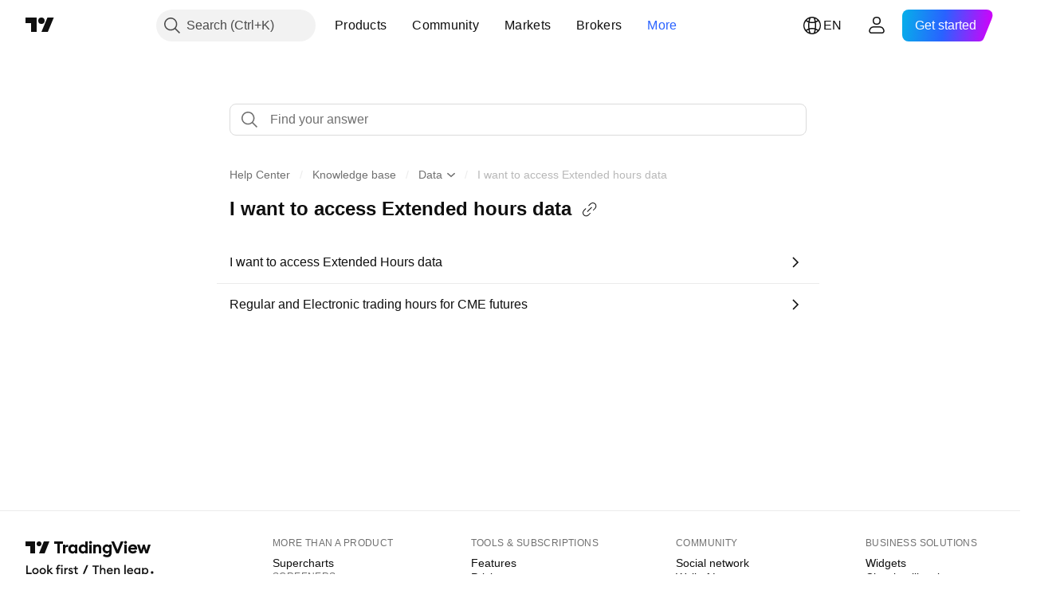

--- FILE ---
content_type: text/html; charset=utf-8
request_url: https://www.tradingview.com/support/folders/43000554058-i-want-to-access-extended-hours-data/
body_size: 103299
content:

<!DOCTYPE html>
<html lang="en" dir="ltr" class="is-not-authenticated is-not-pro support_portal theme-light"
 data-theme="light">
<head><meta charset="utf-8" />
<meta name="viewport" content="width=device-width, initial-scale=1.0, maximum-scale=1.0, minimum-scale=1.0, user-scalable=no">	<script nonce="BeMloKBG2EqNmpxRMZEc+w==">window.initData = {};</script><title>I want to access Extended hours data — TradingView Help Center — TradingView</title>
<!-- { block promo_footer_css_bundle } -->
		<!-- { render_css_bundle('promo_footer') } -->
		<link crossorigin="anonymous" href="https://static.tradingview.com/static/bundles/15992.6ab8fddbbeec572ad16b.css" rel="stylesheet" type="text/css"/>
	<!-- { endblock promo_footer_css_bundle } -->

	<!-- { block personal_css_bundle } -->
		<!-- render_css_bundle('base') -->
		<link crossorigin="anonymous" href="https://static.tradingview.com/static/bundles/7204.bd4a617f902d8e4336d7.css" rel="stylesheet" type="text/css"/>
<link crossorigin="anonymous" href="https://static.tradingview.com/static/bundles/77196.1ee43ed7cda5d814dba7.css" rel="stylesheet" type="text/css"/>
<link crossorigin="anonymous" href="https://static.tradingview.com/static/bundles/12874.2243f526973e835a8777.css" rel="stylesheet" type="text/css"/>
<link crossorigin="anonymous" href="https://static.tradingview.com/static/bundles/20541.ffebbd5b14e162a70fac.css" rel="stylesheet" type="text/css"/>
<link crossorigin="anonymous" href="https://static.tradingview.com/static/bundles/22691.df517de208b59f042c3b.css" rel="stylesheet" type="text/css"/>
<link crossorigin="anonymous" href="https://static.tradingview.com/static/bundles/72834.146c7925be9f43c9c767.css" rel="stylesheet" type="text/css"/>
<link crossorigin="anonymous" href="https://static.tradingview.com/static/bundles/6656.0e277b504c24d73f6420.css" rel="stylesheet" type="text/css"/>
<link crossorigin="anonymous" href="https://static.tradingview.com/static/bundles/97406.a24aa84d5466dfc219e3.css" rel="stylesheet" type="text/css"/>
<link crossorigin="anonymous" href="https://static.tradingview.com/static/bundles/51307.bb4e309d13e8ea654e19.css" rel="stylesheet" type="text/css"/>
<link crossorigin="anonymous" href="https://static.tradingview.com/static/bundles/62560.c8a32e4a427c0c57131c.css" rel="stylesheet" type="text/css"/>
<link crossorigin="anonymous" href="https://static.tradingview.com/static/bundles/28415.e6caff1a47a6c8a0f783.css" rel="stylesheet" type="text/css"/>
<link crossorigin="anonymous" href="https://static.tradingview.com/static/bundles/78820.3dc3168a8005e8c156fe.css" rel="stylesheet" type="text/css"/>
<link crossorigin="anonymous" href="https://static.tradingview.com/static/bundles/30608.1b5e0eb056a8145e2004.css" rel="stylesheet" type="text/css"/>
<link crossorigin="anonymous" href="https://static.tradingview.com/static/bundles/4857.2a0b835c9459f5e8f334.css" rel="stylesheet" type="text/css"/>
<link crossorigin="anonymous" href="https://static.tradingview.com/static/bundles/60733.515b38c2fad56295e0d7.css" rel="stylesheet" type="text/css"/>
<link crossorigin="anonymous" href="https://static.tradingview.com/static/bundles/94584.053cede951b9d64dea44.css" rel="stylesheet" type="text/css"/>
<link crossorigin="anonymous" href="https://static.tradingview.com/static/bundles/52294.8c6373aa92664b86de9e.css" rel="stylesheet" type="text/css"/>
<link crossorigin="anonymous" href="https://static.tradingview.com/static/bundles/56167.a33c76f5549cc7102e61.css" rel="stylesheet" type="text/css"/>
<link crossorigin="anonymous" href="https://static.tradingview.com/static/bundles/72373.cdd20397318c8a54ee02.css" rel="stylesheet" type="text/css"/>
<link crossorigin="anonymous" href="https://static.tradingview.com/static/bundles/68820.b0c44555783cdd4786b8.css" rel="stylesheet" type="text/css"/>
<link crossorigin="anonymous" href="https://static.tradingview.com/static/bundles/39394.1f12e32e6d4c4b83fe10.css" rel="stylesheet" type="text/css"/>
<link crossorigin="anonymous" href="https://static.tradingview.com/static/bundles/28562.e29096bd778450adbd58.css" rel="stylesheet" type="text/css"/>
<link crossorigin="anonymous" href="https://static.tradingview.com/static/bundles/19934.288c07086ff109a1d327.css" rel="stylesheet" type="text/css"/>
<link crossorigin="anonymous" href="https://static.tradingview.com/static/bundles/5911.5f96f6b3c550d3f0da23.css" rel="stylesheet" type="text/css"/>
<link crossorigin="anonymous" href="https://static.tradingview.com/static/bundles/6133.2dae60a90526a493d165.css" rel="stylesheet" type="text/css"/>
<link crossorigin="anonymous" href="https://static.tradingview.com/static/bundles/30331.315c1a91ffa92d55f559.css" rel="stylesheet" type="text/css"/>
<link crossorigin="anonymous" href="https://static.tradingview.com/static/bundles/45207.4c0489c8756499c78a5e.css" rel="stylesheet" type="text/css"/>
<link crossorigin="anonymous" href="https://static.tradingview.com/static/bundles/17644.53a8a16a13c65b9ef1b6.css" rel="stylesheet" type="text/css"/>
<link crossorigin="anonymous" href="https://static.tradingview.com/static/bundles/5347.66e97921f2de4965604d.css" rel="stylesheet" type="text/css"/>
<link crossorigin="anonymous" href="https://static.tradingview.com/static/bundles/90145.8b74b8d86218eec14871.css" rel="stylesheet" type="text/css"/>
<link crossorigin="anonymous" href="https://static.tradingview.com/static/bundles/59334.4a832facb7e57c5e13f3.css" rel="stylesheet" type="text/css"/>
<link crossorigin="anonymous" href="https://static.tradingview.com/static/bundles/91361.140a08c3b11237f684ec.css" rel="stylesheet" type="text/css"/>
<link crossorigin="anonymous" href="https://static.tradingview.com/static/bundles/3691.a607e1947cc1d6442aef.css" rel="stylesheet" type="text/css"/>
<link crossorigin="anonymous" href="https://static.tradingview.com/static/bundles/79248.b085e41549ac76222ff0.css" rel="stylesheet" type="text/css"/>
<link crossorigin="anonymous" href="https://static.tradingview.com/static/bundles/17675.7322b9d581c3bd767a8f.css" rel="stylesheet" type="text/css"/>
	<!-- { endblock personal_css_bundle } -->

	<!-- { block extra_styles } -->
	<link crossorigin="anonymous" href="https://static.tradingview.com/static/bundles/26184.a8e87c60a250a6212b03.css" rel="stylesheet" type="text/css"/>
<link crossorigin="anonymous" href="https://static.tradingview.com/static/bundles/62419.12891bfbb287744d3a89.css" rel="stylesheet" type="text/css"/>
<link crossorigin="anonymous" href="https://static.tradingview.com/static/bundles/29903.89b41c884d5213432809.css" rel="stylesheet" type="text/css"/>
<link crossorigin="anonymous" href="https://static.tradingview.com/static/bundles/24840.08865a24cd22e705a127.css" rel="stylesheet" type="text/css"/>
<link crossorigin="anonymous" href="https://static.tradingview.com/static/bundles/7204.bd4a617f902d8e4336d7.css" rel="stylesheet" type="text/css"/>
<link crossorigin="anonymous" href="https://static.tradingview.com/static/bundles/61504.303d3d3a2eef8a440230.css" rel="stylesheet" type="text/css"/>
<link crossorigin="anonymous" href="https://static.tradingview.com/static/bundles/84592.9ad3142f13630874398c.css" rel="stylesheet" type="text/css"/>
<link crossorigin="anonymous" href="https://static.tradingview.com/static/bundles/77196.1ee43ed7cda5d814dba7.css" rel="stylesheet" type="text/css"/>
<link crossorigin="anonymous" href="https://static.tradingview.com/static/bundles/84509.b78aa0f889805782a114.css" rel="stylesheet" type="text/css"/>
<link crossorigin="anonymous" href="https://static.tradingview.com/static/bundles/12874.2243f526973e835a8777.css" rel="stylesheet" type="text/css"/>
<link crossorigin="anonymous" href="https://static.tradingview.com/static/bundles/62156.ce7b2959f31f83034b45.css" rel="stylesheet" type="text/css"/>
<link crossorigin="anonymous" href="https://static.tradingview.com/static/bundles/20541.ffebbd5b14e162a70fac.css" rel="stylesheet" type="text/css"/>
<link crossorigin="anonymous" href="https://static.tradingview.com/static/bundles/68650.e664998b1025f8944a19.css" rel="stylesheet" type="text/css"/>
<link crossorigin="anonymous" href="https://static.tradingview.com/static/bundles/22691.df517de208b59f042c3b.css" rel="stylesheet" type="text/css"/>
<link crossorigin="anonymous" href="https://static.tradingview.com/static/bundles/58572.dad95b9e4df028f98405.css" rel="stylesheet" type="text/css"/>
<link crossorigin="anonymous" href="https://static.tradingview.com/static/bundles/72834.146c7925be9f43c9c767.css" rel="stylesheet" type="text/css"/>
<link crossorigin="anonymous" href="https://static.tradingview.com/static/bundles/87828.b5acda22a891bd0b8b78.css" rel="stylesheet" type="text/css"/>
<link crossorigin="anonymous" href="https://static.tradingview.com/static/bundles/27877.826c38517eae6571304f.css" rel="stylesheet" type="text/css"/>
<link crossorigin="anonymous" href="https://static.tradingview.com/static/bundles/18013.0655ac40c6882bf9e438.css" rel="stylesheet" type="text/css"/>
<link crossorigin="anonymous" href="https://static.tradingview.com/static/bundles/3406.24a50d99637b4e3bf9e7.css" rel="stylesheet" type="text/css"/>
<link crossorigin="anonymous" href="https://static.tradingview.com/static/bundles/6656.0e277b504c24d73f6420.css" rel="stylesheet" type="text/css"/>
<link crossorigin="anonymous" href="https://static.tradingview.com/static/bundles/54123.b37eaf239cea1a4a4b98.css" rel="stylesheet" type="text/css"/>
<link crossorigin="anonymous" href="https://static.tradingview.com/static/bundles/52964.f2e1edd6097be38e73da.css" rel="stylesheet" type="text/css"/>
<link crossorigin="anonymous" href="https://static.tradingview.com/static/bundles/67877.2fb5f6f3eb739c16078d.css" rel="stylesheet" type="text/css"/>
<link crossorigin="anonymous" href="https://static.tradingview.com/static/bundles/95626.0b382ed55589e98e3418.css" rel="stylesheet" type="text/css"/>
<link crossorigin="anonymous" href="https://static.tradingview.com/static/bundles/75070.42c5ad63db6e22dd1780.css" rel="stylesheet" type="text/css"/>
<link crossorigin="anonymous" href="https://static.tradingview.com/static/bundles/97406.a24aa84d5466dfc219e3.css" rel="stylesheet" type="text/css"/>
<link crossorigin="anonymous" href="https://static.tradingview.com/static/bundles/51307.bb4e309d13e8ea654e19.css" rel="stylesheet" type="text/css"/>
<link crossorigin="anonymous" href="https://static.tradingview.com/static/bundles/62560.c8a32e4a427c0c57131c.css" rel="stylesheet" type="text/css"/>
<link crossorigin="anonymous" href="https://static.tradingview.com/static/bundles/11285.2ad4e54f72ca1dbe5a12.css" rel="stylesheet" type="text/css"/>
<link crossorigin="anonymous" href="https://static.tradingview.com/static/bundles/70835.249d27fbf7cfdf5dfd83.css" rel="stylesheet" type="text/css"/>
<link crossorigin="anonymous" href="https://static.tradingview.com/static/bundles/65644.82e6d18dc48a569d26eb.css" rel="stylesheet" type="text/css"/>
<link crossorigin="anonymous" href="https://static.tradingview.com/static/bundles/52665.005deab1142faaf7462d.css" rel="stylesheet" type="text/css"/>
<link crossorigin="anonymous" href="https://static.tradingview.com/static/bundles/28415.e6caff1a47a6c8a0f783.css" rel="stylesheet" type="text/css"/>
<link crossorigin="anonymous" href="https://static.tradingview.com/static/bundles/78820.3dc3168a8005e8c156fe.css" rel="stylesheet" type="text/css"/>
<link crossorigin="anonymous" href="https://static.tradingview.com/static/bundles/94425.e8a11b1164ed8f31863d.css" rel="stylesheet" type="text/css"/>
<link crossorigin="anonymous" href="https://static.tradingview.com/static/bundles/30608.1b5e0eb056a8145e2004.css" rel="stylesheet" type="text/css"/>
<link crossorigin="anonymous" href="https://static.tradingview.com/static/bundles/4857.2a0b835c9459f5e8f334.css" rel="stylesheet" type="text/css"/>
<link crossorigin="anonymous" href="https://static.tradingview.com/static/bundles/78160.5b851ea43199094ac325.css" rel="stylesheet" type="text/css"/>
<link crossorigin="anonymous" href="https://static.tradingview.com/static/bundles/60733.515b38c2fad56295e0d7.css" rel="stylesheet" type="text/css"/>
<link crossorigin="anonymous" href="https://static.tradingview.com/static/bundles/30931.b2e7517523adce965dba.css" rel="stylesheet" type="text/css"/>
<link crossorigin="anonymous" href="https://static.tradingview.com/static/bundles/66857.843c3e887cfdf130d542.css" rel="stylesheet" type="text/css"/>
<link crossorigin="anonymous" href="https://static.tradingview.com/static/bundles/94584.053cede951b9d64dea44.css" rel="stylesheet" type="text/css"/>
<link crossorigin="anonymous" href="https://static.tradingview.com/static/bundles/52294.8c6373aa92664b86de9e.css" rel="stylesheet" type="text/css"/>
<link crossorigin="anonymous" href="https://static.tradingview.com/static/bundles/56167.a33c76f5549cc7102e61.css" rel="stylesheet" type="text/css"/>
<link crossorigin="anonymous" href="https://static.tradingview.com/static/bundles/72373.cdd20397318c8a54ee02.css" rel="stylesheet" type="text/css"/>
<link crossorigin="anonymous" href="https://static.tradingview.com/static/bundles/68820.b0c44555783cdd4786b8.css" rel="stylesheet" type="text/css"/>
<link crossorigin="anonymous" href="https://static.tradingview.com/static/bundles/24309.848f88391da875ceb2a3.css" rel="stylesheet" type="text/css"/>
<link crossorigin="anonymous" href="https://static.tradingview.com/static/bundles/39394.1f12e32e6d4c4b83fe10.css" rel="stylesheet" type="text/css"/>
<link crossorigin="anonymous" href="https://static.tradingview.com/static/bundles/28562.e29096bd778450adbd58.css" rel="stylesheet" type="text/css"/>
<link crossorigin="anonymous" href="https://static.tradingview.com/static/bundles/19934.288c07086ff109a1d327.css" rel="stylesheet" type="text/css"/>
<link crossorigin="anonymous" href="https://static.tradingview.com/static/bundles/5911.5f96f6b3c550d3f0da23.css" rel="stylesheet" type="text/css"/>
<link crossorigin="anonymous" href="https://static.tradingview.com/static/bundles/6133.2dae60a90526a493d165.css" rel="stylesheet" type="text/css"/>
<link crossorigin="anonymous" href="https://static.tradingview.com/static/bundles/30331.315c1a91ffa92d55f559.css" rel="stylesheet" type="text/css"/>
<link crossorigin="anonymous" href="https://static.tradingview.com/static/bundles/45207.4c0489c8756499c78a5e.css" rel="stylesheet" type="text/css"/>
<link crossorigin="anonymous" href="https://static.tradingview.com/static/bundles/17644.53a8a16a13c65b9ef1b6.css" rel="stylesheet" type="text/css"/>
<link crossorigin="anonymous" href="https://static.tradingview.com/static/bundles/5347.66e97921f2de4965604d.css" rel="stylesheet" type="text/css"/>
<link crossorigin="anonymous" href="https://static.tradingview.com/static/bundles/90145.8b74b8d86218eec14871.css" rel="stylesheet" type="text/css"/>
<link crossorigin="anonymous" href="https://static.tradingview.com/static/bundles/59334.4a832facb7e57c5e13f3.css" rel="stylesheet" type="text/css"/>
<link crossorigin="anonymous" href="https://static.tradingview.com/static/bundles/91361.140a08c3b11237f684ec.css" rel="stylesheet" type="text/css"/>
<link crossorigin="anonymous" href="https://static.tradingview.com/static/bundles/3691.a607e1947cc1d6442aef.css" rel="stylesheet" type="text/css"/>
<link crossorigin="anonymous" href="https://static.tradingview.com/static/bundles/79248.b085e41549ac76222ff0.css" rel="stylesheet" type="text/css"/>
<link crossorigin="anonymous" href="https://static.tradingview.com/static/bundles/17675.7322b9d581c3bd767a8f.css" rel="stylesheet" type="text/css"/>
<link crossorigin="anonymous" href="https://static.tradingview.com/static/bundles/8522.15b37d6749c758ae6156.css" rel="stylesheet" type="text/css"/>
<link crossorigin="anonymous" href="https://static.tradingview.com/static/bundles/17066.5e477cda491ae5d836eb.css" rel="stylesheet" type="text/css"/>
<link crossorigin="anonymous" href="https://static.tradingview.com/static/bundles/26149.58e3d28c4207f0232d45.css" rel="stylesheet" type="text/css"/>
<link crossorigin="anonymous" href="https://static.tradingview.com/static/bundles/38582.2b62a108282b3e90d95c.css" rel="stylesheet" type="text/css"/>
<link crossorigin="anonymous" href="https://static.tradingview.com/static/bundles/15001.aa02a2d96f821d501dba.css" rel="stylesheet" type="text/css"/>
<link crossorigin="anonymous" href="https://static.tradingview.com/static/bundles/47546.e9e9633aa806335abde6.css" rel="stylesheet" type="text/css"/>
<link crossorigin="anonymous" href="https://static.tradingview.com/static/bundles/71435.f814d57e957fa0bbde4c.css" rel="stylesheet" type="text/css"/>
<link crossorigin="anonymous" href="https://static.tradingview.com/static/bundles/9501.544b9794206f927297d3.css" rel="stylesheet" type="text/css"/>
	<!-- { endblock extra_styles } --><script nonce="BeMloKBG2EqNmpxRMZEc+w==">
	window.locale = 'en';
	window.language = 'en';
</script>
	<!-- { block promo_footer_js_bundle } -->
		<!-- { render_js_bundle('promo_footer') } -->
		<link crossorigin="anonymous" href="https://static.tradingview.com/static/bundles/en.4786.a618592c61ccf653aaab.js" rel="preload" as="script"/>
<link crossorigin="anonymous" href="https://static.tradingview.com/static/bundles/25096.8041f8d54d0af06b1dc2.js" rel="preload" as="script"/>
<link crossorigin="anonymous" href="https://static.tradingview.com/static/bundles/promo_footer.eb7846e9f552443d8452.js" rel="preload" as="script"/><script crossorigin="anonymous" src="https://static.tradingview.com/static/bundles/en.4786.a618592c61ccf653aaab.js" defer></script>
<script crossorigin="anonymous" src="https://static.tradingview.com/static/bundles/25096.8041f8d54d0af06b1dc2.js" defer></script>
<script crossorigin="anonymous" src="https://static.tradingview.com/static/bundles/promo_footer.eb7846e9f552443d8452.js" defer></script>
	<!-- { endblock promo_footer_js_bundle } -->

	<!-- { block personal_js_bundle } -->
	<!-- { endblock personal_js_bundle } -->

	<!-- { block additional_js_bundle } -->
	<!-- { endblock additional_js_bundle } -->	<script nonce="BeMloKBG2EqNmpxRMZEc+w==">
		window.initData = window.initData || {};
		window.initData.theme = "light";
			(()=>{"use strict";const t=/(?:^|;)\s*theme=(dark|light)(?:;|$)|$/.exec(document.cookie)[1];t&&(document.documentElement.classList.toggle("theme-dark","dark"===t),document.documentElement.classList.toggle("theme-light","light"===t),document.documentElement.dataset.theme=t,window.initData=window.initData||{},window.initData.theme=t)})();
	</script>
	<script nonce="BeMloKBG2EqNmpxRMZEc+w==">
		(()=>{"use strict";"undefined"!=typeof window&&"undefined"!=typeof navigator&&/mac/i.test(navigator.platform)&&document.documentElement.classList.add("mac_os_system")})();
	</script>

	<script nonce="BeMloKBG2EqNmpxRMZEc+w==">var environment = "battle";
		window.WS_HOST_PING_REQUIRED = true;
		window.BUILD_TIME = "2026-01-27T12:15:34";
		window.WEBSOCKET_HOST = "data.tradingview.com";
		window.WEBSOCKET_PRO_HOST = "prodata.tradingview.com";
		window.WEBSOCKET_HOST_FOR_DEEP_BACKTESTING = "history-data.tradingview.com";
		window.WIDGET_HOST = "https://www.tradingview-widget.com";
		window.TradingView = window.TradingView || {};
	</script>

	<link rel="conversions-config" href="https://s3.tradingview.com/conversions_en.json">
	<link rel="metrics-config" href="https://scanner-backend.tradingview.com/enum/ordered?id=metrics_full_name,metrics&lang=en&label-product=ytm-metrics-plan.json" crossorigin>

	<script nonce="BeMloKBG2EqNmpxRMZEc+w==">
		(()=>{"use strict";function e(e,t=!1){const{searchParams:n}=new URL(String(location));let s="true"===n.get("mobileapp_new"),o="true"===n.get("mobileapp");if(!t){const e=function(e){const t=e+"=",n=document.cookie.split(";");for(let e=0;e<n.length;e++){let s=n[e];for(;" "===s.charAt(0);)s=s.substring(1,s.length);if(0===s.indexOf(t))return s.substring(t.length,s.length)}return null}("tv_app")||"";s||=["android","android_nps"].includes(e),o||="ios"===e}return!("new"!==e&&"any"!==e||!s)||!("new"===e||!o)}const t="undefined"!=typeof window&&"undefined"!=typeof navigator,n=t&&"ontouchstart"in window,s=(t&&n&&window,t&&(n||navigator.maxTouchPoints),t&&window.chrome&&window.chrome.runtime,t&&window.navigator.userAgent.toLowerCase().indexOf("firefox"),t&&/\sEdge\/\d\d\b/.test(navigator.userAgent),t&&Boolean(navigator.vendor)&&navigator.vendor.indexOf("Apple")>-1&&-1===navigator.userAgent.indexOf("CriOS")&&navigator.userAgent.indexOf("FxiOS"),t&&/mac/i.test(navigator.platform),t&&/Win32|Win64/i.test(navigator.platform),t&&/Linux/i.test(navigator.platform),t&&/Android/i.test(navigator.userAgent)),o=t&&/BlackBerry/i.test(navigator.userAgent),i=t&&/iPhone|iPad|iPod/.test(navigator.platform),c=t&&/Opera Mini/i.test(navigator.userAgent),r=t&&("MacIntel"===navigator.platform&&navigator.maxTouchPoints>1||/iPad/.test(navigator.platform)),a=s||o||i||c,h=window.TradingView=window.TradingView||{};const _={Android:()=>s,BlackBerry:()=>o,iOS:()=>i,Opera:()=>c,isIPad:()=>r,any:()=>a};h.isMobile=_;const l=new Map;function d(){const e=window.location.pathname,t=window.location.host,n=`${t}${e}`;return l.has(n)||l.set(n,function(e,t){const n=["^widget-docs"];for(const e of n)if(new RegExp(e).test(t))return!0;const s=["^widgetembed/?$","^cmewidgetembed/?$","^([0-9a-zA-Z-]+)/widgetembed/?$","^([0-9a-zA-Z-]+)/widgetstatic/?$","^([0-9a-zA-Z-]+)?/?mediumwidgetembed/?$","^twitter-chart/?$","^telegram/chart/?$","^embed/([0-9a-zA-Z]{8})/?$","^widgetpopup/?$","^extension/?$","^idea-popup/?$","^hotlistswidgetembed/?$","^([0-9a-zA-Z-]+)/hotlistswidgetembed/?$","^marketoverviewwidgetembed/?$","^([0-9a-zA-Z-]+)/marketoverviewwidgetembed/?$","^eventswidgetembed/?$","^tickerswidgetembed/?$","^forexcrossrateswidgetembed/?$","^forexheatmapwidgetembed/?$","^marketquoteswidgetembed/?$","^screenerwidget/?$","^cryptomktscreenerwidget/?$","^([0-9a-zA-Z-]+)/cryptomktscreenerwidget/?$","^([0-9a-zA-Z-]+)/marketquoteswidgetembed/?$","^technical-analysis-widget-embed/$","^singlequotewidgetembed/?$","^([0-9a-zA-Z-]+)/singlequotewidgetembed/?$","^embed-widget/([0-9a-zA-Z-]+)/(([0-9a-zA-Z-]+)/)?$","^widget-docs/([0-9a-zA-Z-]+)/([0-9a-zA-Z-/]+)?$"],o=e.replace(/^\//,"");let i;for(let e=s.length-1;e>=0;e--)if(i=new RegExp(s[e]),i.test(o))return!0;return!1}(e,t)),l.get(n)??!1}h.onWidget=d;const g=()=>{},u="~m~";class m{constructor(e,t={}){this.sessionid=null,this.connected=!1,this._timeout=null,this._base=e,this._options={timeout:t.timeout||2e4,connectionType:t.connectionType}}connect(){this._socket=new WebSocket(this._prepareUrl()),this._socket.onmessage=e=>{
if("string"!=typeof e.data)throw new TypeError(`The WebSocket message should be a string. Recieved ${Object.prototype.toString.call(e.data)}`);this._onData(e.data)},this._socket.onclose=this._onClose.bind(this),this._socket.onerror=this._onError.bind(this)}send(e){this._socket&&this._socket.send(this._encode(e))}disconnect(){this._clearIdleTimeout(),this._socket&&(this._socket.onmessage=g,this._socket.onclose=g,this._socket.onerror=g,this._socket.close())}_clearIdleTimeout(){null!==this._timeout&&(clearTimeout(this._timeout),this._timeout=null)}_encode(e){let t,n="";const s=Array.isArray(e)?e:[e],o=s.length;for(let e=0;e<o;e++)t=null===s[e]||void 0===s[e]?"":m._stringify(s[e]),n+=u+t.length+u+t;return n}_decode(e){const t=[];let n,s;do{if(e.substring(0,3)!==u)return t;n="",s="";const o=(e=e.substring(3)).length;for(let t=0;t<o;t++){if(s=Number(e.substring(t,t+1)),Number(e.substring(t,t+1))!==s){e=e.substring(n.length+3),n=Number(n);break}n+=s}t.push(e.substring(0,n)),e=e.substring(n)}while(""!==e);return t}_onData(e){this._setTimeout();const t=this._decode(e),n=t.length;for(let e=0;e<n;e++)this._onMessage(t[e])}_setTimeout(){this._clearIdleTimeout(),this._timeout=setTimeout(this._onTimeout.bind(this),this._options.timeout)}_onTimeout(){this.disconnect(),this._onDisconnect({code:4e3,reason:"socket.io timeout",wasClean:!1})}_onMessage(e){this.sessionid?this._checkIfHeartbeat(e)?this._onHeartbeat(e.slice(3)):this._checkIfJson(e)?this._base.onMessage(JSON.parse(e.slice(3))):this._base.onMessage(e):(this.sessionid=e,this._onConnect())}_checkIfHeartbeat(e){return this._checkMessageType(e,"h")}_checkIfJson(e){return this._checkMessageType(e,"j")}_checkMessageType(e,t){return e.substring(0,3)==="~"+t+"~"}_onHeartbeat(e){this.send("~h~"+e)}_onConnect(){this.connected=!0,this._base.onConnect()}_onDisconnect(e){this._clear(),this._base.onDisconnect(e),this.sessionid=null}_clear(){this.connected=!1}_prepareUrl(){const t=w(this._base.host);if(t.pathname+="socket.io/websocket",t.protocol="wss:",t.searchParams.append("from",window.location.pathname.slice(1,50)),t.searchParams.append("date",window.BUILD_TIME||""),e("any")&&t.searchParams.append("client","mobile"),this._options.connectionType&&t.searchParams.append("type",this._options.connectionType),window.WEBSOCKET_PARAMS_ANALYTICS){const{ws_page_uri:e,ws_ancestor_origin:n}=window.WEBSOCKET_PARAMS_ANALYTICS;e&&t.searchParams.append("page-uri",e),n&&t.searchParams.append("ancestor-origin",n)}const n=window.location.search.includes("widget_token")||window.location.hash.includes("widget_token");return d()||n||t.searchParams.append("auth","sessionid"),t.href}_onClose(e){this._clearIdleTimeout(),this._onDisconnect(e)}_onError(e){this._clearIdleTimeout(),this._clear(),this._base.emit("error",[e]),this.sessionid=null}static _stringify(e){return"[object Object]"===Object.prototype.toString.call(e)?"~j~"+JSON.stringify(e):String(e)}}class p{constructor(e,t){this.host=e,this._connecting=!1,this._events={},this.transport=this._getTransport(t)}isConnected(){
return!!this.transport&&this.transport.connected}isConnecting(){return this._connecting}connect(){this.isConnected()||(this._connecting&&this.disconnect(),this._connecting=!0,this.transport.connect())}send(e){this.transport&&this.transport.connected&&this.transport.send(e)}disconnect(){this.transport&&this.transport.disconnect()}on(e,t){e in this._events||(this._events[e]=[]),this._events[e].push(t)}offAll(){this._events={}}onMessage(e){this.emit("message",[e])}emit(e,t=[]){if(e in this._events){const n=this._events[e].concat(),s=n.length;for(let e=0;e<s;e++)n[e].apply(this,t)}}onConnect(){this.clear(),this.emit("connect")}onDisconnect(e){this.emit("disconnect",[e])}clear(){this._connecting=!1}_getTransport(e){return new m(this,e)}}function w(e){const t=-1!==e.indexOf("/")?new URL(e):new URL("wss://"+e);if("wss:"!==t.protocol&&"https:"!==t.protocol)throw new Error("Invalid websocket base "+e);return t.pathname.endsWith("/")||(t.pathname+="/"),t.search="",t.username="",t.password="",t}const k="undefined"!=typeof window&&Number(window.TELEMETRY_WS_ERROR_LOGS_THRESHOLD)||0;class f{constructor(e,t={}){this._queueStack=[],this._logsQueue=[],this._telemetryObjectsQueue=[],this._reconnectCount=0,this._redirectCount=0,this._errorsCount=0,this._errorsInfoSent=!1,this._connectionStart=null,this._connectionEstablished=null,this._reconnectTimeout=null,this._onlineCancellationToken=null,this._isConnectionForbidden=!1,this._initialHost=t.initialHost||null,this._suggestedHost=e,this._proHost=t.proHost,this._reconnectHost=t.reconnectHost,this._noReconnectAfterTimeout=!0===t.noReconnectAfterTimeout,this._dataRequestTimeout=t.dataRequestTimeout,this._connectionType=t.connectionType,this._doConnect(),t.pingRequired&&-1===window.location.search.indexOf("noping")&&this._startPing()}connect(){this._tryConnect()}resetCounters(){this._reconnectCount=0,this._redirectCount=0}setLogger(e,t){this._logger=e,this._getLogHistory=t,this._flushLogs()}setTelemetry(e){this._telemetry=e,this._telemetry.reportSent.subscribe(this,this._onTelemetrySent),this._flushTelemetry()}onReconnect(e){this._onReconnect=e}isConnected(){return!!this._socket&&this._socket.isConnected()}isConnecting(){return!!this._socket&&this._socket.isConnecting()}on(e,t){return!!this._socket&&("connect"===e&&this._socket.isConnected()?t():"disconnect"===e?this._disconnectCallbacks.push(t):this._socket.on(e,t),!0)}getSessionId(){return this._socket&&this._socket.transport?this._socket.transport.sessionid:null}send(e){return this.isConnected()?(this._socket.send(e),!0):(this._queueMessage(e),!1)}getConnectionEstablished(){return this._connectionEstablished}getHost(){const e=this._tryGetProHost();return null!==e?e:this._reconnectHost&&this._reconnectCount>3?this._reconnectHost:this._suggestedHost}getReconnectCount(){return this._reconnectCount}getRedirectCount(){return this._redirectCount}getConnectionStart(){return this._connectionStart}disconnect(){this._clearReconnectTimeout(),(this.isConnected()||this.isConnecting())&&(this._propagateDisconnect(),this._disconnectCallbacks=[],
this._closeSocket())}forbidConnection(){this._isConnectionForbidden=!0,this.disconnect()}allowConnection(){this._isConnectionForbidden=!1,this.connect()}isMaxRedirects(){return this._redirectCount>=20}isMaxReconnects(){return this._reconnectCount>=20}getPingInfo(){return this._pingInfo||null}_tryGetProHost(){return window.TradingView&&window.TradingView.onChartPage&&"battle"===window.environment&&!this._redirectCount&&-1===window.location.href.indexOf("ws_host")?this._initialHost?this._initialHost:void 0!==window.user&&window.user.pro_plan?this._proHost||this._suggestedHost:null:null}_queueMessage(e){0===this._queueStack.length&&this._logMessage(0,"Socket is not connected. Queued a message"),this._queueStack.push(e)}_processMessageQueue(){0!==this._queueStack.length&&(this._logMessage(0,"Processing queued messages"),this._queueStack.forEach(this.send.bind(this)),this._logMessage(0,"Processed "+this._queueStack.length+" messages"),this._queueStack=[])}_onDisconnect(e){this._noReconnectAfterTimeout||null!==this._reconnectTimeout||(this._reconnectTimeout=setTimeout(this._tryReconnect.bind(this),5e3)),this._clearOnlineCancellationToken();let t="disconnect session:"+this.getSessionId();e&&(t+=", code:"+e.code+", reason:"+e.reason,1005===e.code&&this._sendTelemetry("websocket_code_1005")),this._logMessage(0,t),this._propagateDisconnect(e),this._closeSocket(),this._queueStack=[]}_closeSocket(){null!==this._socket&&(this._socket.offAll(),this._socket.disconnect(),this._socket=null)}_logMessage(e,t){const n={method:e,message:t};this._logger?this._flushLogMessage(n):(n.message=`[${(new Date).toISOString()}] ${n.message}`,this._logsQueue.push(n))}_flushLogMessage(e){switch(e.method){case 2:this._logger.logDebug(e.message);break;case 3:this._logger.logError(e.message);break;case 0:this._logger.logInfo(e.message);break;case 1:this._logger.logNormal(e.message)}}_flushLogs(){this._flushLogMessage({method:1,message:"messages from queue. Start."}),this._logsQueue.forEach((e=>{this._flushLogMessage(e)})),this._flushLogMessage({method:1,message:"messages from queue. End."}),this._logsQueue=[]}_sendTelemetry(e,t){const n={event:e,params:t};this._telemetry?this._flushTelemetryObject(n):this._telemetryObjectsQueue.push(n)}_flushTelemetryObject(e){this._telemetry.sendChartReport(e.event,e.params,!1)}_flushTelemetry(){this._telemetryObjectsQueue.forEach((e=>{this._flushTelemetryObject(e)})),this._telemetryObjectsQueue=[]}_doConnect(){this._socket&&(this._socket.isConnected()||this._socket.isConnecting())||(this._clearOnlineCancellationToken(),this._host=this.getHost(),this._socket=new p(this._host,{timeout:this._dataRequestTimeout,connectionType:this._connectionType}),this._logMessage(0,"Connecting to "+this._host),this._bindEvents(),this._disconnectCallbacks=[],this._connectionStart=performance.now(),this._connectionEstablished=null,this._socket.connect(),performance.mark("SWSC",{detail:"Start WebSocket connection"}),this._socket.on("connect",(()=>{performance.mark("EWSC",{detail:"End WebSocket connection"}),
performance.measure("WebSocket connection delay","SWSC","EWSC")})))}_propagateDisconnect(e){const t=this._disconnectCallbacks.length;for(let n=0;n<t;n++)this._disconnectCallbacks[n](e||{})}_bindEvents(){this._socket&&(this._socket.on("connect",(()=>{const e=this.getSessionId();if("string"==typeof e){const t=JSON.parse(e);if(t.redirect)return this._redirectCount+=1,this._suggestedHost=t.redirect,this.isMaxRedirects()&&this._sendTelemetry("redirect_bailout"),void this._redirect()}this._connectionEstablished=performance.now(),this._processMessageQueue(),this._logMessage(0,"connect session:"+e)})),this._socket.on("disconnect",this._onDisconnect.bind(this)),this._socket.on("close",this._onDisconnect.bind(this)),this._socket.on("error",(e=>{this._logMessage(0,new Date+" session:"+this.getSessionId()+" websocket error:"+JSON.stringify(e)),this._sendTelemetry("websocket_error"),this._errorsCount++,!this._errorsInfoSent&&this._errorsCount>=k&&(void 0!==this._lastConnectCallStack&&(this._sendTelemetry("websocket_error_connect_stack",{text:this._lastConnectCallStack}),delete this._lastConnectCallStack),void 0!==this._getLogHistory&&this._sendTelemetry("websocket_error_log",{text:this._getLogHistory(50).join("\n")}),this._errorsInfoSent=!0)})))}_redirect(){this.disconnect(),this._reconnectWhenOnline()}_tryReconnect(){this._tryConnect()&&(this._reconnectCount+=1)}_tryConnect(){return!this._isConnectionForbidden&&(this._clearReconnectTimeout(),this._lastConnectCallStack=new Error(`WebSocket connect stack. Is connected: ${this.isConnected()}.`).stack||"",!this.isConnected()&&(this.disconnect(),this._reconnectWhenOnline(),!0))}_clearOnlineCancellationToken(){this._onlineCancellationToken&&(this._onlineCancellationToken(),this._onlineCancellationToken=null)}_clearReconnectTimeout(){null!==this._reconnectTimeout&&(clearTimeout(this._reconnectTimeout),this._reconnectTimeout=null)}_reconnectWhenOnline(){if(navigator.onLine)return this._logMessage(0,"Network status: online - trying to connect"),this._doConnect(),void(this._onReconnect&&this._onReconnect());this._logMessage(0,"Network status: offline - wait until online"),this._onlineCancellationToken=function(e){let t=e;const n=()=>{window.removeEventListener("online",n),t&&t()};return window.addEventListener("online",n),()=>{t=null}}((()=>{this._logMessage(0,"Network status changed to online - trying to connect"),this._doConnect(),this._onReconnect&&this._onReconnect()}))}_onTelemetrySent(e){"websocket_error"in e&&(this._errorsCount=0,this._errorsInfoSent=!1)}_startPing(){if(this._pingIntervalId)return;const e=w(this.getHost());e.pathname+="ping",e.protocol="https:";let t=0,n=0;const s=e=>{this._pingInfo=this._pingInfo||{max:0,min:1/0,avg:0};const s=(new Date).getTime()-e;s>this._pingInfo.max&&(this._pingInfo.max=s),s<this._pingInfo.min&&(this._pingInfo.min=s),t+=s,n++,this._pingInfo.avg=t/n,n>=10&&this._pingIntervalId&&(clearInterval(this._pingIntervalId),delete this._pingIntervalId)};this._pingIntervalId=setInterval((()=>{const t=(new Date).getTime(),n=new XMLHttpRequest
;n.open("GET",e,!0),n.send(),n.onreadystatechange=()=>{n.readyState===XMLHttpRequest.DONE&&200===n.status&&s(t)}}),1e4)}}window.WSBackendConnection=new f(window.WEBSOCKET_HOST,{pingRequired:window.WS_HOST_PING_REQUIRED,proHost:window.WEBSOCKET_PRO_HOST,reconnectHost:window.WEBSOCKET_HOST_FOR_RECONNECT,initialHost:window.WEBSOCKET_INITIAL_HOST,connectionType:window.WEBSOCKET_CONNECTION_TYPE}),window.WSBackendConnectionCtor=f})();
	</script>

	<link crossorigin="anonymous" href="https://static.tradingview.com/static/bundles/runtime.896a943737c897593c14.js" rel="preload" as="script"/>
<link crossorigin="anonymous" href="https://static.tradingview.com/static/bundles/en.68088.dd9fecebe7374ab72187.js" rel="preload" as="script"/>
<link crossorigin="anonymous" href="https://static.tradingview.com/static/bundles/32227.d826c45d2d27f2ff4314.js" rel="preload" as="script"/>
<link crossorigin="anonymous" href="https://static.tradingview.com/static/bundles/84434.120d06989366c97d852e.js" rel="preload" as="script"/>
<link crossorigin="anonymous" href="https://static.tradingview.com/static/bundles/77507.fb006c0c7a02051cf5cd.js" rel="preload" as="script"/>
<link crossorigin="anonymous" href="https://static.tradingview.com/static/bundles/22665.48cd37ebd902e7c711e1.js" rel="preload" as="script"/>
<link crossorigin="anonymous" href="https://static.tradingview.com/static/bundles/12886.7be7542f140baf734d79.js" rel="preload" as="script"/>
<link crossorigin="anonymous" href="https://static.tradingview.com/static/bundles/98777.b0d6b6f1842467663bf5.js" rel="preload" as="script"/>
<link crossorigin="anonymous" href="https://static.tradingview.com/static/bundles/27812.76ae817a4eda9550709f.js" rel="preload" as="script"/>
<link crossorigin="anonymous" href="https://static.tradingview.com/static/bundles/87222.82974fac697f44d1b3e8.js" rel="preload" as="script"/>
<link crossorigin="anonymous" href="https://static.tradingview.com/static/bundles/77049.273596bfbb660b4956ec.js" rel="preload" as="script"/>
<link crossorigin="anonymous" href="https://static.tradingview.com/static/bundles/18628.229a703c6d2d928c7a86.js" rel="preload" as="script"/>
<link crossorigin="anonymous" href="https://static.tradingview.com/static/bundles/22023.035d84389dc598280aca.js" rel="preload" as="script"/>
<link crossorigin="anonymous" href="https://static.tradingview.com/static/bundles/2373.798b10a4d75d67ea3cde.js" rel="preload" as="script"/>
<link crossorigin="anonymous" href="https://static.tradingview.com/static/bundles/62134.57ec9cb3f1548c6e710a.js" rel="preload" as="script"/>
<link crossorigin="anonymous" href="https://static.tradingview.com/static/bundles/8875.0da40c2dfdf4c802056a.js" rel="preload" as="script"/>
<link crossorigin="anonymous" href="https://static.tradingview.com/static/bundles/68134.1a849122bb45cbd1c259.js" rel="preload" as="script"/>
<link crossorigin="anonymous" href="https://static.tradingview.com/static/bundles/93243.d16dcf8fc50e14d67819.js" rel="preload" as="script"/>
<link crossorigin="anonymous" href="https://static.tradingview.com/static/bundles/42118.6fbbd8dcde37d9fd685b.js" rel="preload" as="script"/>
<link crossorigin="anonymous" href="https://static.tradingview.com/static/bundles/32378.b87f7c1aed020f9c3427.js" rel="preload" as="script"/>
<link crossorigin="anonymous" href="https://static.tradingview.com/static/bundles/72378.7b373ff12f2059f138f5.js" rel="preload" as="script"/>
<link crossorigin="anonymous" href="https://static.tradingview.com/static/bundles/23298.0b1a2a8df7ae6c4f9aff.js" rel="preload" as="script"/>
<link crossorigin="anonymous" href="https://static.tradingview.com/static/bundles/91834.b3eddf99c72fff0aa1f2.js" rel="preload" as="script"/>
<link crossorigin="anonymous" href="https://static.tradingview.com/static/bundles/68126.c05b8c66e292c75d0cc8.js" rel="preload" as="script"/>
<link crossorigin="anonymous" href="https://static.tradingview.com/static/bundles/70241.14110bfc78a0cfd595e7.js" rel="preload" as="script"/>
<link crossorigin="anonymous" href="https://static.tradingview.com/static/bundles/61197.1451444ec3bda6ceda26.js" rel="preload" as="script"/>
<link crossorigin="anonymous" href="https://static.tradingview.com/static/bundles/25514.7bad894296ac86de20cc.js" rel="preload" as="script"/>
<link crossorigin="anonymous" href="https://static.tradingview.com/static/bundles/79778.dfaa8f36be5542c55fd2.js" rel="preload" as="script"/>
<link crossorigin="anonymous" href="https://static.tradingview.com/static/bundles/12293.0bd6a047077fe3ed7678.js" rel="preload" as="script"/>
<link crossorigin="anonymous" href="https://static.tradingview.com/static/bundles/18375.407a2b70f4dee14dd2cd.js" rel="preload" as="script"/>
<link crossorigin="anonymous" href="https://static.tradingview.com/static/bundles/support_portal.3c443969883f396b5102.js" rel="preload" as="script"/><script crossorigin="anonymous" src="https://static.tradingview.com/static/bundles/runtime.896a943737c897593c14.js" defer></script>
<script crossorigin="anonymous" src="https://static.tradingview.com/static/bundles/en.68088.dd9fecebe7374ab72187.js" defer></script>
<script crossorigin="anonymous" src="https://static.tradingview.com/static/bundles/32227.d826c45d2d27f2ff4314.js" defer></script>
<script crossorigin="anonymous" src="https://static.tradingview.com/static/bundles/84434.120d06989366c97d852e.js" defer></script>
<script crossorigin="anonymous" src="https://static.tradingview.com/static/bundles/77507.fb006c0c7a02051cf5cd.js" defer></script>
<script crossorigin="anonymous" src="https://static.tradingview.com/static/bundles/22665.48cd37ebd902e7c711e1.js" defer></script>
<script crossorigin="anonymous" src="https://static.tradingview.com/static/bundles/12886.7be7542f140baf734d79.js" defer></script>
<script crossorigin="anonymous" src="https://static.tradingview.com/static/bundles/98777.b0d6b6f1842467663bf5.js" defer></script>
<script crossorigin="anonymous" src="https://static.tradingview.com/static/bundles/27812.76ae817a4eda9550709f.js" defer></script>
<script crossorigin="anonymous" src="https://static.tradingview.com/static/bundles/87222.82974fac697f44d1b3e8.js" defer></script>
<script crossorigin="anonymous" src="https://static.tradingview.com/static/bundles/77049.273596bfbb660b4956ec.js" defer></script>
<script crossorigin="anonymous" src="https://static.tradingview.com/static/bundles/18628.229a703c6d2d928c7a86.js" defer></script>
<script crossorigin="anonymous" src="https://static.tradingview.com/static/bundles/22023.035d84389dc598280aca.js" defer></script>
<script crossorigin="anonymous" src="https://static.tradingview.com/static/bundles/2373.798b10a4d75d67ea3cde.js" defer></script>
<script crossorigin="anonymous" src="https://static.tradingview.com/static/bundles/62134.57ec9cb3f1548c6e710a.js" defer></script>
<script crossorigin="anonymous" src="https://static.tradingview.com/static/bundles/8875.0da40c2dfdf4c802056a.js" defer></script>
<script crossorigin="anonymous" src="https://static.tradingview.com/static/bundles/68134.1a849122bb45cbd1c259.js" defer></script>
<script crossorigin="anonymous" src="https://static.tradingview.com/static/bundles/93243.d16dcf8fc50e14d67819.js" defer></script>
<script crossorigin="anonymous" src="https://static.tradingview.com/static/bundles/42118.6fbbd8dcde37d9fd685b.js" defer></script>
<script crossorigin="anonymous" src="https://static.tradingview.com/static/bundles/32378.b87f7c1aed020f9c3427.js" defer></script>
<script crossorigin="anonymous" src="https://static.tradingview.com/static/bundles/72378.7b373ff12f2059f138f5.js" defer></script>
<script crossorigin="anonymous" src="https://static.tradingview.com/static/bundles/23298.0b1a2a8df7ae6c4f9aff.js" defer></script>
<script crossorigin="anonymous" src="https://static.tradingview.com/static/bundles/91834.b3eddf99c72fff0aa1f2.js" defer></script>
<script crossorigin="anonymous" src="https://static.tradingview.com/static/bundles/68126.c05b8c66e292c75d0cc8.js" defer></script>
<script crossorigin="anonymous" src="https://static.tradingview.com/static/bundles/70241.14110bfc78a0cfd595e7.js" defer></script>
<script crossorigin="anonymous" src="https://static.tradingview.com/static/bundles/61197.1451444ec3bda6ceda26.js" defer></script>
<script crossorigin="anonymous" src="https://static.tradingview.com/static/bundles/25514.7bad894296ac86de20cc.js" defer></script>
<script crossorigin="anonymous" src="https://static.tradingview.com/static/bundles/79778.dfaa8f36be5542c55fd2.js" defer></script>
<script crossorigin="anonymous" src="https://static.tradingview.com/static/bundles/12293.0bd6a047077fe3ed7678.js" defer></script>
<script crossorigin="anonymous" src="https://static.tradingview.com/static/bundles/18375.407a2b70f4dee14dd2cd.js" defer></script>
<script crossorigin="anonymous" src="https://static.tradingview.com/static/bundles/support_portal.3c443969883f396b5102.js" defer></script>

	<script nonce="BeMloKBG2EqNmpxRMZEc+w==">var is_authenticated = false;
		var user = {"username":"Guest","following":"0","followers":"0","ignore_list":[],"available_offers":{}};
		window.initData.priceAlertsFacadeClientUrl = "https://pricealerts.tradingview.com";
		window.initData.currentLocaleInfo = {"language":"en","language_name":"English","flag":"us","geoip_code":"us","iso":"en","iso_639_3":"eng","global_name":"English","is_only_recommended_tw_autorepost":true};
		window.initData.offerButtonInfo = {"class_name":"tv-header__offer-button-container--trial-join","title":"Get started","href":"/pricing/?source=header_go_pro_button&feature=start_free_trial","subtitle":null,"expiration":null,"color":"gradient","stretch":false};
		window.initData.settings = {'S3_LOGO_SERVICE_BASE_URL': 'https://s3-symbol-logo.tradingview.com/', 'S3_NEWS_IMAGE_SERVICE_BASE_URL': 'https://s3.tradingview.com/news/', 'WEBPACK_STATIC_PATH': 'https://static.tradingview.com/static/bundles/', 'TRADING_URL': 'https://papertrading.tradingview.com', 'CRUD_STORAGE_URL': 'https://crud-storage.tradingview.com'};
		window.countryCode = "US";


			window.__initialEnabledFeaturesets =
				(window.__initialEnabledFeaturesets || []).concat(
					['tv_production'].concat(
						window.ClientCustomConfiguration && window.ClientCustomConfiguration.getEnabledFeatureSet
							? JSON.parse(window.ClientCustomConfiguration.getEnabledFeatureSet())
							: []
					)
				);

			if (window.ClientCustomConfiguration && window.ClientCustomConfiguration.getDisabledFeatureSet) {
				window.__initialDisabledFeaturesets = JSON.parse(window.ClientCustomConfiguration.getDisabledFeatureSet());
			}



			var lastGlobalNotificationIds = [1015081,1015061,1014974,1014937,1014901,1014898,1014894,1014892,1014889,1014851,1014848];

		var shopConf = {
			offers: [],
		};

		var featureToggleState = {"black_friday_popup":1.0,"black_friday_mainpage":1.0,"black_friday_extend_limitation":1.0,"chart_autosave_5min":1.0,"chart_autosave_30min":1.0,"chart_save_metainfo_separately":1.0,"performance_test_mode":1.0,"ticks_replay":1.0,"chart_storage_hibernation_delay_60min":1.0,"log_replay_to_persistent_logger":1.0,"enable_select_date_replay_mobile":1.0,"support_persistent_logs":1.0,"seasonals_table":1.0,"ytm_on_chart":1.0,"enable_step_by_step_hints_for_drawings":1.0,"enable_new_indicators_templates_view":1.0,"allow_brackets_profit_loss":1.0,"enable_traded_context_linking":1.0,"order_context_validation_in_instant_mode":1.0,"internal_fullscreen_api":1.0,"alerts-presets":1.0,"alerts-watchlist-allow-in-multicondions":1.0,"alerts-disable-fires-read-from-toast":1.0,"alerts-editor-fire-rate-setting":1.0,"enable_symbol_change_restriction_on_widgets":1.0,"enable_asx_symbol_restriction":1.0,"symphony_allow_non_partitioned_cookie_on_old_symphony":1.0,"symphony_notification_badges":1.0,"symphony_use_adk_for_upgrade_request":1.0,"telegram_mini_app_reduce_snapshot_quality":1.0,"news_enable_filtering_by_user":1.0,"timeout_django_db":0.15,"timeout_django_usersettings_db":0.15,"timeout_django_charts_db":0.25,"timeout_django_symbols_lists_db":0.25,"timeout_django_minds_db":0.05,"timeout_django_logging_db":0.25,"disable_services_monitor_metrics":1.0,"enable_signin_recaptcha":1.0,"enable_idea_spamdetectorml":1.0,"enable_idea_spamdetectorml_comments":1.0,"enable_spamdetectorml_chat":1.0,"enable_minds_spamdetectorml":1.0,"backend-connections-in-token":1.0,"one_connection_with_exchanges":1.0,"mobile-ads-ios":1.0,"mobile-ads-android":1.0,"google-one-tap-signin":1.0,"braintree-gopro-in-order-dialog":1.0,"braintree-apple-pay":1.0,"braintree-google-pay":1.0,"braintree-apple-pay-from-ios-app":1.0,"braintree-apple-pay-trial":1.0,"triplea-payments":1.0,"braintree-google-pay-trial":1.0,"braintree-one-usd-verification":1.0,"braintree-3ds-enabled":1.0,"braintree-3ds-status-check":1.0,"braintree-additional-card-checks-for-trial":1.0,"braintree-instant-settlement":1.0,"braintree_recurring_billing_scheduler_subscription":1.0,"checkout_manual_capture_required":1.0,"checkout-subscriptions":1.0,"checkout_additional_card_checks_for_trial":1.0,"checkout_fail_on_duplicate_payment_methods_for_trial":1.0,"checkout_fail_on_banned_countries_for_trial":1.0,"checkout_fail_on_banned_bank_for_trial":1.0,"checkout_fail_on_banned_bank_for_premium_trial":1.0,"checkout_fail_on_close_to_expiration_card_trial":1.0,"checkout_fail_on_prepaid_card_trial":1.0,"country_of_issuance_vs_billing_country":1.0,"checkout_show_instead_of_braintree":1.0,"checkout-3ds":1.0,"checkout-3ds-us":1.0,"checkout-paypal":1.0,"checkout_include_account_holder":1.0,"checkout-paypal-trial":1.0,"annual_to_monthly_downgrade_attempt":1.0,"razorpay_trial_10_inr":1.0,"razorpay-card-order-token-section":1.0,"razorpay-card-subscriptions":1.0,"razorpay-upi-subscriptions":1.0,"razorpay-s3-invoice-upload":1.0,"razorpay_include_date_of_birth":1.0,"dlocal-payments":1.0,"braintree_transaction_source":1.0,"vertex-tax":1.0,"receipt_in_emails":1.0,"adwords-analytics":1.0,"disable_mobile_upsell_ios":1.0,"disable_mobile_upsell_android":1.0,"required_agreement_for_rt":1.0,"check_market_data_limits":1.0,"force_to_complete_data":1.0,"force_to_upgrade_to_expert":1.0,"send_tradevan_invoice":1.0,"show_pepe_animation":1.0,"send_next_payment_info_receipt":1.0,"screener-alerts-read-only":1.0,"screener-condition-filters-auto-apply":1.0,"screener_bond_restriction_by_auth_enabled":1.0,"screener_bond_rating_columns_restriction_by_auth_enabled":1.0,"ses_tracking":1.0,"send_financial_notifications":1.0,"spark_translations":1.0,"spark_category_translations":1.0,"spark_tags_translations":1.0,"pro_plan_initial_refunds_disabled":1.0,"previous_monoproduct_purchases_refunds_enabled":1.0,"enable_ideas_recommendations":1.0,"enable_ideas_recommendations_feed":1.0,"fail_on_duplicate_payment_methods_for_trial":1.0,"ethoca_alert_notification_webhook":1.0,"hide_suspicious_users_ideas":1.0,"disable_publish_strategy_range_based_chart":1.0,"restrict_simultaneous_requests":1.0,"login_from_new_device_email":1.0,"ssr_worker_nowait":1.0,"broker_A1CAPITAL":1.0,"broker_ACTIVTRADES":1.0,"broker_ALCHEMYMARKETS":1.0,"broker_ALICEBLUE":1.0,"hide_ALOR_on_ios":1.0,"hide_ALOR_on_android":1.0,"hide_ALOR_on_mobile_web":1.0,"alor-brokers-side-maintenance":1.0,"broker_ALPACA":1.0,"broker_ALRAMZ":1.0,"broker_AMP":1.0,"hide_ANGELONE_on_ios":1.0,"hide_ANGELONE_on_android":1.0,"hide_ANGELONE_on_mobile_web":1.0,"ANGELONE_beta":1.0,"broker_AVA_FUTURES":1.0,"AVA_FUTURES_oauth_authorization":1.0,"broker_B2PRIME":1.0,"broker_BAJAJ":1.0,"BAJAJ_beta":1.0,"broker_BEYOND":1.0,"broker_BINANCE":1.0,"enable_binanceapis_base_url":1.0,"broker_BINGBON":1.0,"broker_BITAZZA":1.0,"broker_BITGET":1.0,"broker_BITMEX":1.0,"broker_BITSTAMP":1.0,"broker_BLACKBULL":1.0,"broker_BLUEBERRYMARKETS":1.0,"broker_BTCC":1.0,"broker_BYBIT":1.0,"broker_CAPITALCOM":1.0,"broker_CAPTRADER":1.0,"CAPTRADER_separate_integration_migration_warning":1.0,"broker_CFI":1.0,"broker_CGSI":1.0,"CGSI_beta":1.0,"broker_CITYINDEX":1.0,"cityindex_spreadbetting":1.0,"broker_CMCMARKETS":1.0,"broker_COBRATRADING":1.0,"broker_COINBASE":1.0,"coinbase_request_server_logger":1.0,"coinbase_cancel_position_brackets":1.0,"broker_COINW":1.0,"broker_COLMEX":1.0,"hide_CQG_on_ios":1.0,"hide_CQG_on_android":1.0,"hide_CQG_on_mobile_web":1.0,"cqg-realtime-bandwidth-limit":1.0,"CRYPTOCOM_beta":1.0,"hide_CURRENCYCOM_on_ios":1.0,"hide_CURRENCYCOM_on_android":1.0,"hide_CURRENCYCOM_on_mobile_web":1.0,"hide_CXM_on_ios":1.0,"hide_CXM_on_android":1.0,"hide_CXM_on_mobile_web":1.0,"CXM_beta":1.0,"broker_DAOL":1.0,"broker_DERAYAH":1.0,"broker_DHAN":1.0,"broker_DNSE":1.0,"broker_DORMAN":1.0,"hide_DUMMY_on_ios":1.0,"hide_DUMMY_on_android":1.0,"hide_DUMMY_on_mobile_web":1.0,"broker_EASYMARKETS":1.0,"broker_ECOVALORES":1.0,"ECOVALORES_beta":1.0,"broker_EDGECLEAR":1.0,"edgeclear_oauth_authorization":1.0,"broker_EIGHTCAP":1.0,"broker_ERRANTE":1.0,"broker_ESAFX":1.0,"hide_FIDELITY_on_ios":1.0,"hide_FIDELITY_on_android":1.0,"hide_FIDELITY_on_mobile_web":1.0,"FIDELITY_beta":1.0,"broker_FOREXCOM":1.0,"forexcom_session_v2":1.0,"broker_FPMARKETS":1.0,"hide_FTX_on_ios":1.0,"hide_FTX_on_android":1.0,"hide_FTX_on_mobile_web":1.0,"ftx_request_server_logger":1.0,"broker_FUSIONMARKETS":1.0,"fxcm_server_logger":1.0,"broker_FXCM":1.0,"broker_FXOPEN":1.0,"broker_FXPRO":1.0,"broker_FYERS":1.0,"broker_GATE":1.0,"broker_GBEBROKERS":1.0,"broker_GEMINI":1.0,"broker_GENIALINVESTIMENTOS":1.0,"hide_GLOBALPRIME_on_ios":1.0,"hide_GLOBALPRIME_on_android":1.0,"hide_GLOBALPRIME_on_mobile_web":1.0,"globalprime-brokers-side-maintenance":1.0,"broker_GOMARKETS":1.0,"broker_GOTRADE":1.0,"broker_HERENYA":1.0,"broker_HTX":1.0,"hide_HTX_on_ios":1.0,"hide_HTX_on_android":1.0,"hide_HTX_on_mobile_web":1.0,"broker_IBKR":1.0,"check_ibkr_side_maintenance":1.0,"ibkr_request_server_logger":1.0,"ibkr_parallel_provider_initialization":1.0,"ibkr_ws_account_summary":1.0,"ibkr_ws_server_logger":1.0,"ibkr_subscribe_to_order_updates_first":1.0,"ibkr_ws_account_ledger":1.0,"broker_IBROKER":1.0,"broker_ICMARKETS":1.0,"broker_ICMARKETS_ASIC":1.0,"broker_ICMARKETS_EU":1.0,"broker_IG":1.0,"broker_INFOYATIRIM":1.0,"broker_INNOVESTX":1.0,"broker_INTERACTIVEIL":1.0,"broker_IRONBEAM":1.0,"hide_IRONBEAM_CQG_on_ios":1.0,"hide_IRONBEAM_CQG_on_android":1.0,"hide_IRONBEAM_CQG_on_mobile_web":1.0,"broker_KSECURITIES":1.0,"broker_LIBERATOR":1.0,"broker_MEXEM":1.0,"broker_MIDAS":1.0,"hide_MOCKBROKER_on_ios":1.0,"hide_MOCKBROKER_on_android":1.0,"hide_MOCKBROKER_on_mobile_web":1.0,"hide_MOCKBROKER_IMPLICIT_on_ios":1.0,"hide_MOCKBROKER_IMPLICIT_on_android":1.0,"hide_MOCKBROKER_IMPLICIT_on_mobile_web":1.0,"hide_MOCKBROKER_CODE_on_ios":1.0,"hide_MOCKBROKER_CODE_on_android":1.0,"hide_MOCKBROKER_CODE_on_mobile_web":1.0,"broker_MOOMOO":1.0,"broker_MOTILALOSWAL":1.0,"broker_NINJATRADER":1.0,"broker_OANDA":1.0,"oanda_server_logging":1.0,"oanda_oauth_multiplexing":1.0,"broker_OKX":1.0,"broker_OPOFINANCE":1.0,"broker_OPTIMUS":1.0,"broker_OSMANLI":1.0,"broker_OSMANLIFX":1.0,"paper_force_connect_pushstream":1.0,"paper_subaccount_custom_currency":1.0,"paper_outside_rth":1.0,"broker_PAYTM":1.0,"broker_PEPPERSTONE":1.0,"broker_PHEMEX":1.0,"broker_PHILLIPCAPITAL_TR":1.0,"broker_PHILLIPNOVA":1.0,"broker_PLUS500":1.0,"plus500_oauth_authorization":1.0,"broker_PURPLETRADING":1.0,"broker_QUESTRADE":1.0,"broker_RIYADCAPITAL":1.0,"broker_ROBOMARKETS":1.0,"broker_REPLAYBROKER":1.0,"broker_SAMUEL":1.0,"broker_SAXOBANK":1.0,"broker_SHAREMARKET":1.0,"broker_SKILLING":1.0,"broker_SPREADEX":1.0,"broker_SWISSQUOTE":1.0,"broker_STONEX":1.0,"broker_TASTYFX":1.0,"broker_TASTYTRADE":1.0,"broker_THINKMARKETS":1.0,"broker_TICKMILL":1.0,"hide_TIGER_on_ios":1.0,"hide_TIGER_on_android":1.0,"hide_TIGER_on_mobile_web":1.0,"broker_TRADENATION":1.0,"hide_TRADESMART_on_ios":1.0,"hide_TRADESMART_on_android":1.0,"hide_TRADESMART_on_mobile_web":1.0,"TRADESMART_beta":1.0,"broker_TRADESTATION":1.0,"tradestation_request_server_logger":1.0,"tradestation_account_data_streaming":1.0,"tradestation_streaming_server_logging":1.0,"broker_TRADEZERO":1.0,"broker_TRADIER":1.0,"broker_TRADIER_FUTURES":1.0,"tradier_futures_oauth_authorization":1.0,"broker_TRADOVATE":1.0,"broker_TRADU":1.0,"tradu_spread_bet":1.0,"broker_TRIVE":1.0,"broker_VANTAGE":1.0,"broker_VELOCITY":1.0,"broker_WEBULL":1.0,"broker_WEBULLJAPAN":1.0,"broker_WEBULLPAY":1.0,"broker_WEBULLUK":1.0,"broker_WHITEBIT":1.0,"broker_WHSELFINVEST":1.0,"broker_WHSELFINVEST_FUTURES":1.0,"WHSELFINVEST_FUTURES_oauth_authorization":1.0,"broker_XCUBE":1.0,"broker_YLG":1.0,"broker_id_session":1.0,"disallow_concurrent_sessions":1.0,"use_code_flow_v2_provider":1.0,"use_code_flow_v2_provider_for_untested_brokers":1.0,"mobile_trading_web":1.0,"mobile_trading_ios":1.0,"mobile_trading_android":1.0,"continuous_front_contract_trading":1.0,"trading_request_server_logger":1.0,"rest_request_server_logger":1.0,"oauth2_code_flow_provider_server_logger":1.0,"rest_logout_on_429":1.0,"review_popup_on_chart":1.0,"show_concurrent_connection_warning":1.0,"enable_trading_server_logger":1.0,"order_presets":1.0,"order_ticket_resizable_drawer_on":1.0,"rest_use_async_mapper":1.0,"paper_competition_banner":1.0,"paper_competition_leaderboard":1.0,"paper_competition_link_community":1.0,"paper_competition_leaderboard_user_stats":1.0,"paper_competition_previous_competitions":1.0,"amp_oauth_authorization":1.0,"blueline_oauth_authorization":1.0,"dorman_oauth_authorization":1.0,"ironbeam_oauth_authorization":1.0,"optimus_oauth_authorization":1.0,"stonex_oauth_authorization":1.0,"ylg_oauth_authorization":1.0,"trading_general_events_ga_tracking":1.0,"replay_result_sharing":1.0,"replay_trading_brackets":1.0,"hide_all_brokers_button_in_ios_app":1.0,"force_max_allowed_pulling_intervals":1.0,"paper_delay_trading":1.0,"enable_first_touch_is_selection":1.0,"clear_project_order_on_order_ticket_close":1.0,"enable_new_behavior_of_confirm_buttons_on_mobile":1.0,"renew_token_preemption_30":1.0,"do_not_open_ot_from_plus_button":1.0,"broker_side_promotion":1.0,"enable_new_trading_menu_structure":1.0,"quick_trading_panel":1.0,"paper_order_confirmation_dialog":1.0,"paper_multiple_levels_enabled":1.0,"enable_chart_adaptive_tpsl_buttons_on_mobile":1.0,"enable_market_project_order":1.0,"enable_symbols_popularity_showing":1.0,"enable_translations_s3_upload":1.0,"etf_fund_flows_only_days_resolutions":1.0,"advanced_watchlist_hide_compare_widget":1.0,"disable_snowplow_platform_events":1.0,"notify_idea_mods_about_first_publication":1.0,"enable_waf_tracking":1.0,"new_errors_flow":1.0,"two_tabs_one_report":1.0,"hide_save_indicator":1.0,"symbol_search_country_sources":1.0,"symbol_search_bond_type_filter":1.0,"watchlists_dialog_scroll_to_active":1.0,"bottom_panel_track_events":1.0,"snowplow_beacon_feature":1.0,"show_data_problems_in_help_center":1.0,"enable_apple_device_check":1.0,"enable_apple_intro_offer_signature":1.0,"enable_apple_promo_offer_signature_v2":1.0,"enable_apple_promo_signature":1.0,"should_charge_full_price_on_upgrade_if_google_payment":1.0,"enable_push_notifications_android":1.0,"enable_push_notifications_ios":1.0,"enable_manticore_cluster":1.0,"enable_pushstream_auth":1.0,"enable_envoy_proxy":1.0,"enable_envoy_proxy_papertrading":1.0,"enable_envoy_proxy_screener":1.0,"enable_tv_watchlists":1.0,"disable_watchlists_modify":1.0,"options_reduce_polling_interval":1.0,"options_chain_use_quote_session":1.0,"options_chain_volume":1.0,"options_chart_price_unit":1.0,"options_spread_explorer":1.0,"show_toast_about_unread_message":1.0,"enable_partner_payout":1.0,"enable_email_change_logging":1.0,"set_limit_to_1000_for_colored_lists":1.0,"enable_email_on_partner_status_change":1.0,"enable_partner_program_apply":1.0,"enable_partner_program":1.0,"compress_cache_data":1.0,"news_enable_streaming":1.0,"news_screener_page_client":1.0,"enable_declaration_popup_on_load":1.0,"move_ideas_and_minds_into_news":1.0,"show_data_bonds_free_users":1.0,"enable_modern_render_mode_on_markets_bonds":1.0,"enable_prof_popup_free":1.0,"ios_app_news_and_minds":1.0,"fundamental_graphs_presets":1.0,"do_not_disclose_phone_occupancy":1.0,"enable_redirect_to_widget_documentation_of_any_localization":1.0,"news_enable_streaming_hibernation":1.0,"news_streaming_hibernation_delay_10min":1.0,"pass_recovery_search_hide_info":1.0,"news_enable_streaming_on_screener":1.0,"enable_forced_email_confirmation":1.0,"enable_support_assistant":1.0,"show_gift_button":1.0,"address_validation_enabled":1.0,"generate_invoice_number_by_country":1.0,"show_favorite_layouts":1.0,"enable_social_auth_confirmation":1.0,"enable_ad_block_detect":1.0,"tvd_new_tab_linking":1.0,"tvd_last_tab_close_button":1.0,"tvd_product_section_customizable":1.0,"hide_embed_this_chart":1.0,"move_watchlist_actions":1.0,"enable_lingua_lang_check":1.0,"get_saved_active_list_before_getting_all_lists":1.0,"show_referral_notification_dialog":0.5,"set_new_black_color":1.0,"hide_right_toolbar_button":1.0,"news_use_news_mediator":1.0,"allow_trailing_whitespace_in_number_token":1.0,"restrict_pwned_password_set":1.0,"notif_settings_enable_new_store":1.0,"notif_settings_disable_old_store_write":1.0,"notif_settings_disable_old_store_read":1.0,"checkout-enable-risksdk":1.0,"checkout-enable-risksdk-for-initial-purchase":1.0,"enable_metadefender_check_for_agreement":1.0,"show_download_yield_curves_data":1.0,"disable_widgetbar_in_apps":1.0,"hide_publications_of_banned_users":1.0,"enable_summary_updates_from_chart_session":1.0,"portfolios_page":1.0,"show_news_flow_tool_right_bar":1.0,"enable_chart_saving_stats":1.0,"enable_saving_same_chart_rate_limit":1.0,"news_alerts_enabled":1.0,"refund_unvoidable_coupons_enabled":1.0,"enable_snowplow_email_tracking":1.0,"news_enable_sentiment":1.0,"use_in_symbol_search_options_mcx_exchange":1.0,"enable_usersettings_symbols_per_row_soft_limit":0.1,"forbid_login_with_pwned_passwords":1.0,"debug_get_test_bars_data":1.0,"news_use_mediator_story":1.0,"header_toolbar_trade_button":1.0,"black_friday_enable_skip_to_payment":1.0,"new_order_ticket_inputs":1.0,"hide_see_on_super_charts_button":1.0,"hide_symbol_page_chart_type_switcher":1.0,"disable_chat_spam_protection_for_premium_users":1.0,"make_trading_panel_contextual_tab":0.25,"enable_broker_comparison_pages":1.0,"use_custom_create_user_perms_screener":1.0,"news_use_screens_from_mediator":0.5,"force_to_complete_kyc":1.0};</script>

<script nonce="BeMloKBG2EqNmpxRMZEc+w==">
	window.initData = window.initData || {};

	window.initData.snowplowSettings = {
		collectorId: 'tv_cf',
		url: 'snowplow-pixel.tradingview.com',
		params: {
			appId: 'tradingview',
			postPath: '/com.tradingview/track',
		},
		enabled: true,
	}
</script>
	<script nonce="BeMloKBG2EqNmpxRMZEc+w==">window.PUSHSTREAM_URL = "wss://pushstream.tradingview.com";
		window.CHARTEVENTS_URL = "https://chartevents-reuters.tradingview.com/";
		window.ECONOMIC_CALENDAR_URL = "https://economic-calendar.tradingview.com/";
		window.EARNINGS_CALENDAR_URL = "https://scanner.tradingview.com";
		window.NEWS_SERVICE_URL = "https://news-headlines.tradingview.com";
		window.NEWS_MEDIATOR_URL = "https://news-mediator.tradingview.com";
		window.NEWS_STREAMING_URL = "https://notifications.tradingview.com/news/channel";
		window.SS_HOST = "symbol-search.tradingview.com";
		window.SS_URL = "";
		window.PORTFOLIO_URL = "https://portfolio.tradingview.com/portfolio/v1";
		window.SS_DOMAIN_PARAMETER = 'production';
		window.DEFAULT_SYMBOL = "NASDAQ:AAPL";
		window.COUNTRY_CODE_TO_DEFAULT_EXCHANGE = {"en":"US","us":"US","ae":"ADX","ar":"BCBA","at":"VIE","au":"ASX","bd":"DSEBD","be":"EURONEXT_BRU","bh":"BAHRAIN","br":"BMFBOVESPA","ca":"TSX","ch":"SIX","cl":"BCS","zh_CN":"SSE","co":"BVC","cy":"CSECY","cz":"PSECZ","de_DE":"XETR","dk":"OMXCOP","ee":"OMXTSE","eg":"EGX","es":"BME","fi":"OMXHEX","fr":"EURONEXT_PAR","gr":"ATHEX","hk":"HKEX","hu":"BET","id":"IDX","ie":"EURONEXTDUB","he_IL":"TASE","in":"BSE","is":"OMXICE","it":"MIL","ja":"TSE","ke":"NSEKE","kr":"KRX","kw":"KSE","lk":"CSELK","lt":"OMXVSE","lv":"OMXRSE","lu":"LUXSE","mx":"BMV","ma":"CSEMA","ms_MY":"MYX","ng":"NSENG","nl":"EURONEXT_AMS","no":"OSL","nz":"NZX","pe":"BVL","ph":"PSE","pk":"PSX","pl":"GPW","pt":"EURONEXT_LIS","qa":"QSE","rs":"BELEX","ru":"RUS","ro":"BVB","ar_AE":"TADAWUL","se":"NGM","sg":"SGX","sk":"BSSE","th_TH":"SET","tn":"BVMT","tr":"BIST","zh_TW":"TWSE","gb":"LSE","ve":"BVCV","vi_VN":"HOSE","za":"JSE"};
		window.SCREENER_HOST = "https://scanner.tradingview.com";
		window.TV_WATCHLISTS_URL = "";
		window.AWS_BBS3_DOMAIN = "https://tradingview-user-uploads.s3.amazonaws.com";
		window.AWS_S3_CDN  = "https://s3.tradingview.com";
		window.OPTIONS_CHARTING_HOST = "https://options-charting.tradingview.com";
		window.OPTIONS_STORAGE_HOST = "https://options-storage.tradingview.com";
		window.OPTIONS_STORAGE_DUMMY_RESPONSES = false;
		window.OPTIONS_SPREAD_EXPLORER_HOST = "https://options-spread-explorer.tradingview.com";
		window.initData.SCREENER_STORAGE_URL = "https://screener-storage.tradingview.com/screener-storage";
		window.initData.SCREENER_FACADE_HOST = "https://screener-facade.tradingview.com/screener-facade";
		window.initData.screener_storage_release_version = 50;
		window.initData.NEWS_SCREEN_DATA_VERSION = 1;

			window.DATA_ISSUES_HOST = "https://support-middleware.tradingview.com";

		window.TELEMETRY_HOSTS = {"charts":{"free":"https://telemetry.tradingview.com/free","pro":"https://telemetry.tradingview.com/pro","widget":"https://telemetry.tradingview.com/widget","ios_free":"https://telemetry.tradingview.com/charts-ios-free","ios_pro":"https://telemetry.tradingview.com/charts-ios-pro","android_free":"https://telemetry.tradingview.com/charts-android-free","android_pro":"https://telemetry.tradingview.com/charts-android-pro"},"alerts":{"all":"https://telemetry.tradingview.com/alerts"},"line_tools_storage":{"all":"https://telemetry.tradingview.com/line-tools-storage"},"news":{"all":"https://telemetry.tradingview.com/news"},"pine":{"all":"https://telemetry.tradingview.com/pine"},"calendars":{"all":"https://telemetry.tradingview.com/calendars"},"site":{"free":"https://telemetry.tradingview.com/site-free","pro":"https://telemetry.tradingview.com/site-pro","widget":"https://telemetry.tradingview.com/site-widget"},"trading":{"all":"https://telemetry.tradingview.com/trading"}};
		window.TELEMETRY_WS_ERROR_LOGS_THRESHOLD = 100;
		window.RECAPTCHA_SITE_KEY = "6Lcqv24UAAAAAIvkElDvwPxD0R8scDnMpizaBcHQ";
		window.RECAPTCHA_SITE_KEY_V3 = "6LeQMHgUAAAAAKCYctiBGWYrXN_tvrODSZ7i9dLA";
		window.GOOGLE_CLIENT_ID = "236720109952-v7ud8uaov0nb49fk5qm03as8o7dmsb30.apps.googleusercontent.com";

		window.PINE_URL = window.PINE_URL || "https://pine-facade.tradingview.com/pine-facade";</script>		<meta name="description" content="Find answers to the request &#34;I want to access Extended hours data&#34;. Explore the Data section of our Help Center to discover more helpful tips." />


<link rel="canonical" href="https://www.tradingview.com/support/folders/43000554058-i-want-to-access-extended-hours-data/" />

<link rel="icon" href="https://static.tradingview.com/static/images/favicon.ico">
<meta name="application-name" content="TradingView" />

<meta name="format-detection" content="telephone=no" />

<link rel="manifest" href="https://static.tradingview.com/static/images/favicon/manifest.json" />

<meta name="theme-color" media="(prefers-color-scheme: light)" content="#F9F9F9"> <meta name="theme-color" media="(prefers-color-scheme: dark)" content="#262626"> 
<meta name="apple-mobile-web-app-title" content="TradingView Site" />
<meta name="apple-mobile-web-app-capable" content="yes" />
<meta name="apple-mobile-web-app-status-bar-style" content="black" />
<link rel="apple-touch-icon" sizes="180x180" href="https://static.tradingview.com/static/images/favicon/apple-touch-icon-180x180.png" /><link rel="alternate link-locale" data-locale="en" href="https://www.tradingview.com/support/folders/43000554058-i-want-to-access-extended-hours-data/" hreflang="x-default"><link rel="alternate link-locale" data-locale="in" href="https://in.tradingview.com/support/folders/43000554058-i-want-to-access-extended-hours-data/" hreflang="en-in"><link rel="alternate link-locale" data-locale="de_DE" href="https://de.tradingview.com/support/folders/43000554058-i-want-to-access-extended-hours-data/" hreflang="de"><link rel="alternate link-locale" data-locale="fr" href="https://fr.tradingview.com/support/folders/43000554058-i-want-to-access-extended-hours-data/" hreflang="fr"><link rel="alternate link-locale" data-locale="es" href="https://es.tradingview.com/support/folders/43000554058-i-want-to-access-extended-hours-data/" hreflang="es"><link rel="alternate link-locale" data-locale="it" href="https://it.tradingview.com/support/folders/43000554058-i-want-to-access-extended-hours-data/" hreflang="it"><link rel="alternate link-locale" data-locale="pl" href="https://pl.tradingview.com/support/folders/43000554058-i-want-to-access-extended-hours-data/" hreflang="pl"><link rel="alternate link-locale" data-locale="tr" href="https://tr.tradingview.com/support/folders/43000554058-i-want-to-access-extended-hours-data/" hreflang="tr"><link rel="alternate link-locale" data-locale="ru" href="https://ru.tradingview.com/support/folders/43000554058-i-want-to-access-extended-hours-data/" hreflang="ru"><link rel="alternate link-locale" data-locale="br" href="https://br.tradingview.com/support/folders/43000554058-i-want-to-access-extended-hours-data/" hreflang="pt-br"><link rel="alternate link-locale" data-locale="id" href="https://id.tradingview.com/support/folders/43000554058-i-want-to-access-extended-hours-data/" hreflang="id"><link rel="alternate link-locale" data-locale="ms_MY" href="https://my.tradingview.com/support/folders/43000554058-i-want-to-access-extended-hours-data/" hreflang="ms-my"><link rel="alternate link-locale" data-locale="th_TH" href="https://th.tradingview.com/support/folders/43000554058-i-want-to-access-extended-hours-data/" hreflang="th"><link rel="alternate link-locale" data-locale="vi_VN" href="https://vn.tradingview.com/support/folders/43000554058-i-want-to-access-extended-hours-data/" hreflang="vi-vn"><link rel="alternate link-locale" data-locale="ja" href="https://jp.tradingview.com/support/folders/43000554058-i-want-to-access-extended-hours-data/" hreflang="ja-jp"><link rel="alternate link-locale" data-locale="kr" href="https://kr.tradingview.com/support/folders/43000554058-i-want-to-access-extended-hours-data/" hreflang="ko-kr"><link rel="alternate link-locale" data-locale="zh_CN" href="https://cn.tradingview.com/support/folders/43000554058-i-want-to-access-extended-hours-data/" hreflang="zh-cn"><link rel="alternate link-locale" data-locale="zh_TW" href="https://tw.tradingview.com/support/folders/43000554058-i-want-to-access-extended-hours-data/" hreflang="zh-tw"><link rel="alternate link-locale" data-locale="ar_AE" href="https://ar.tradingview.com/support/folders/43000554058-i-want-to-access-extended-hours-data/" hreflang="ar-sa"><link rel="alternate link-locale" data-locale="he_IL" href="https://il.tradingview.com/support/folders/43000554058-i-want-to-access-extended-hours-data/" hreflang="he-il"><script id="page-locale-links" type="application/json">[{"url":"https://www.tradingview.com/support/folders/43000554058-i-want-to-access-extended-hours-data/","lang":null,"country":null,"locale":"en","hreflang":"x-default"},{"url":"https://in.tradingview.com/support/folders/43000554058-i-want-to-access-extended-hours-data/","lang":null,"country":null,"locale":"in","hreflang":"en-in"},{"url":"https://de.tradingview.com/support/folders/43000554058-i-want-to-access-extended-hours-data/","lang":null,"country":null,"locale":"de_DE","hreflang":"de"},{"url":"https://fr.tradingview.com/support/folders/43000554058-i-want-to-access-extended-hours-data/","lang":null,"country":null,"locale":"fr","hreflang":"fr"},{"url":"https://es.tradingview.com/support/folders/43000554058-i-want-to-access-extended-hours-data/","lang":null,"country":null,"locale":"es","hreflang":"es"},{"url":"https://it.tradingview.com/support/folders/43000554058-i-want-to-access-extended-hours-data/","lang":null,"country":null,"locale":"it","hreflang":"it"},{"url":"https://pl.tradingview.com/support/folders/43000554058-i-want-to-access-extended-hours-data/","lang":null,"country":null,"locale":"pl","hreflang":"pl"},{"url":"https://tr.tradingview.com/support/folders/43000554058-i-want-to-access-extended-hours-data/","lang":null,"country":null,"locale":"tr","hreflang":"tr"},{"url":"https://ru.tradingview.com/support/folders/43000554058-i-want-to-access-extended-hours-data/","lang":null,"country":null,"locale":"ru","hreflang":"ru"},{"url":"https://br.tradingview.com/support/folders/43000554058-i-want-to-access-extended-hours-data/","lang":null,"country":null,"locale":"br","hreflang":"pt-br"},{"url":"https://id.tradingview.com/support/folders/43000554058-i-want-to-access-extended-hours-data/","lang":null,"country":null,"locale":"id","hreflang":"id"},{"url":"https://my.tradingview.com/support/folders/43000554058-i-want-to-access-extended-hours-data/","lang":null,"country":null,"locale":"ms_MY","hreflang":"ms-my"},{"url":"https://th.tradingview.com/support/folders/43000554058-i-want-to-access-extended-hours-data/","lang":null,"country":null,"locale":"th_TH","hreflang":"th"},{"url":"https://vn.tradingview.com/support/folders/43000554058-i-want-to-access-extended-hours-data/","lang":null,"country":null,"locale":"vi_VN","hreflang":"vi-vn"},{"url":"https://jp.tradingview.com/support/folders/43000554058-i-want-to-access-extended-hours-data/","lang":null,"country":null,"locale":"ja","hreflang":"ja-jp"},{"url":"https://kr.tradingview.com/support/folders/43000554058-i-want-to-access-extended-hours-data/","lang":null,"country":null,"locale":"kr","hreflang":"ko-kr"},{"url":"https://cn.tradingview.com/support/folders/43000554058-i-want-to-access-extended-hours-data/","lang":null,"country":null,"locale":"zh_CN","hreflang":"zh-cn"},{"url":"https://tw.tradingview.com/support/folders/43000554058-i-want-to-access-extended-hours-data/","lang":null,"country":null,"locale":"zh_TW","hreflang":"zh-tw"},{"url":"https://ar.tradingview.com/support/folders/43000554058-i-want-to-access-extended-hours-data/","lang":null,"country":null,"locale":"ar_AE","hreflang":"ar-sa"},{"url":"https://il.tradingview.com/support/folders/43000554058-i-want-to-access-extended-hours-data/","lang":null,"country":null,"locale":"he_IL","hreflang":"he-il"}]</script><meta property="al:ios:app_store_id" content="1205990992" />
	<meta property="al:ios:app_name" content="TradingView - trading community, charts and quotes" />

			<script type="application/ld+json">{
  "@context": "http://schema.org",
  "@type": "BreadcrumbList",
  "itemListElement": [
    {
      "@type": "ListItem",
      "position": 1,
      "item": {
        "@id": "https://www.tradingview.com/support/",
        "name": "Help Center and Support"
      }
    },
    {
      "@type": "ListItem",
      "position": 2,
      "item": {
        "@id": "https://www.tradingview.com/support/categories/data/",
        "name": "Data, Exchanges & Data-related Issues"
      }
    },
    {
      "@type": "ListItem",
      "position": 3,
      "item": {
        "@id": "https://www.tradingview.com/support/folders/43000554058-i-want-to-access-extended-hours-data/",
        "name": "I want to access Extended hours data"
      }
    }
  ]
}</script>





<meta property="og:site_name" content="TradingView" /><meta property="og:type" content="website" /><meta property="og:image:width" content="1200" /><meta property="og:image:height" content="600" /><meta property="og:image" content="https://s.tradingview.com/static/images/illustrations/help-center.jpg" /><meta property="og:title" content="I want to access Extended hours data — TradingView Help Center" /><meta property="og:description" content="Find answers to the request &#34;I want to access Extended hours data&#34;. Explore the Data section of our Help Center to discover more helpful tips." />



<meta name="twitter:site" content="@TradingView" /><meta name="twitter:card" content="summary_large_image" /><meta name="twitter:image" content="https://s.tradingview.com/static/images/illustrations/help-center.jpg" /><meta name="twitter:title" content="I want to access Extended hours data — TradingView Help Center" /><meta name="twitter:description" content="Find answers to the request &#34;I want to access Extended hours data&#34;. Explore the Data section of our Help Center to discover more helpful tips." /><meta name="ahrefs-site-verification" content="f729ff74def35be4b9b92072c0e995b40fcb9e1aece03fb174343a1b7a5350ce">
</head>


<body class="">



<div class="tv-main">
			<div class="js-container-android-notification"></div>
			<div class="js-container-ios-notification"></div>

<!-- render_css_bundle('tv_header') -->
			<link crossorigin="anonymous" href="https://static.tradingview.com/static/bundles/79515.ee1ddefa896f4130e786.css" rel="stylesheet" type="text/css"/>
<link crossorigin="anonymous" href="https://static.tradingview.com/static/bundles/45277.850ebf3d28b8b7922cc2.css" rel="stylesheet" type="text/css"/><div class="tv-header tv-header__top js-site-header-container tv-header--sticky">
				<div class="tv-header__backdrop"></div><div class="tv-header__inner"><div class="tv-header__area tv-header__area--logo-menu">
						<button class="tv-header__hamburger-menu js-header-main-menu-mobile-button" aria-haspopup="true" aria-expanded="false" aria-label="Open menu">
							<svg width="18" height="12" viewBox="0 0 18 12" xmlns="http://www.w3.org/2000/svg"><path d="M0 12h18v-2h-18v2zm0-5h18v-2h-18v2zm0-7v2h18v-2h-18z" fill="currentColor"/></svg>
						</button>
						<span class="tv-header__logo">
							<a href="/" aria-label="TradingView main page" class="tv-header__link tv-header__link--logo js-header-context-menu">
								<span class="tv-header__icon">
									<svg width="36" height="28" viewBox="0 0 36 28" xmlns="http://www.w3.org/2000/svg"><path d="M14 22H7V11H0V4h14v18zM28 22h-8l7.5-18h8L28 22z" fill="currentColor"/><circle cx="20" cy="8" r="4" fill="currentColor"/></svg>
								</span>
								<span class="tv-header__logo-text">
									<svg width="147" height="28" viewBox="0 0 147 28" xmlns="http://www.w3.org/2000/svg"><path d="M4.793 22.024h3.702V7.519h4.843V4.02H0v3.5h4.793v14.504zM13.343 22.024h3.474v-6.06c0-2.105 1.09-3.373 2.74-3.373.582 0 1.039.101 1.571.279V9.345a3.886 3.886 0 00-1.166-.152c-1.42 0-2.713.938-3.145 2.18V9.346h-3.474v12.679zM27.796 22.303c1.75 0 3.068-.888 3.652-1.7v1.42h3.474V9.346h-3.474v1.42c-.584-.811-1.902-1.699-3.652-1.699-3.372 0-5.959 3.043-5.959 6.618 0 3.576 2.587 6.619 5.96 6.619zm.736-3.17c-1.928 0-3.196-1.445-3.196-3.448 0-2.004 1.268-3.45 3.196-3.45 1.927 0 3.195 1.446 3.195 3.45 0 2.003-1.268 3.448-3.195 3.448zM43.193 22.303c1.75 0 3.068-.888 3.651-1.7v1.42h3.474V3.007h-3.474v7.76c-.583-.812-1.901-1.7-3.651-1.7-3.373 0-5.96 3.043-5.96 6.618 0 3.576 2.587 6.619 5.96 6.619zm.735-3.17c-1.927 0-3.195-1.445-3.195-3.448 0-2.004 1.268-3.45 3.195-3.45 1.927 0 3.195 1.446 3.195 3.45 0 2.003-1.268 3.448-3.195 3.448zM55.166 7.412a2.213 2.213 0 002.232-2.206A2.213 2.213 0 0055.166 3a2.224 2.224 0 00-2.206 2.206 2.224 2.224 0 002.206 2.206zm-1.724 14.612h3.474V9.49h-3.474v12.533zM59.998 22.024h3.474v-6.187c0-2.435 1.192-3.601 2.815-3.601 1.445 0 2.232 1.116 2.232 2.941v6.847h3.474v-7.43c0-3.296-1.826-5.528-4.894-5.528-1.649 0-2.942.71-3.627 1.724V9.345h-3.474v12.679zM80.833 18.65c-1.75 0-3.22-1.319-3.22-3.246 0-1.952 1.47-3.246 3.22-3.246 1.75 0 3.22 1.294 3.22 3.246 0 1.927-1.47 3.246-3.22 3.246zm-.406 8.85c3.88 0 6.822-1.978 6.822-6.543V9.268h-3.474v1.42C83.09 9.7 81.72 8.99 80.098 8.99c-3.322 0-5.985 2.84-5.985 6.415 0 3.55 2.663 6.39 5.985 6.39 1.623 0 2.992-.735 3.677-1.673v.862c0 2.029-1.344 3.474-3.398 3.474-1.42 0-2.84-.482-3.956-1.572l-1.902 2.586c1.445 1.395 3.702 2.029 5.908 2.029zM94.594 22.024h3.27L105.32 4.02h-4.057l-5.021 12.501L91.145 4.02h-3.981l7.43 18.004zM108.508 7.266a2.213 2.213 0 002.231-2.206 2.213 2.213 0 00-2.231-2.206c-1.192 0-2.207.988-2.207 2.206 0 1.217 1.015 2.206 2.207 2.206zm-1.725 14.758h3.474V9.345h-3.474v12.679zM119.248 22.303c2.662 0 4.691-1.116 5.883-2.84l-2.587-1.927c-.583.887-1.673 1.597-3.271 1.597-1.673 0-3.169-.938-3.372-2.637h9.483c.076-.533.051-.888.051-1.192 0-4.133-2.916-6.238-6.238-6.238-3.854 0-6.669 2.865-6.669 6.618 0 4.007 2.942 6.619 6.72 6.619zm-3.221-8.165c.33-1.547 1.775-2.207 3.069-2.207 1.293 0 2.561.685 2.865 2.207h-5.934zM138.45 22.024h3.449l4.184-12.679h-3.728l-2.383 8.114-2.587-8.114h-2.662l-2.561 8.114-2.409-8.114h-3.703l4.21 12.679h3.448l2.359-7.202 2.383 7.202z" fill="currentColor"/></svg>
								</span>
								<span class="js-logo-pro "></span>
							</a>
						</span>
					</div><div class="tv-header__middle-wrapper">
						<div class="tv-header__middle-content"><div class="tv-header__area tv-header__area--search">
<div class="tv-header-search-container">
	<button class="tv-header-search-container tv-header-search-container__button tv-header-search-container__button--full js-header-search-button" aria-label="Search">
		<svg xmlns="http://www.w3.org/2000/svg" width="28" height="28" viewBox="0 0 28 28" fill="currentColor"><path fill-rule="evenodd" d="M17.41 18.47a8.18 8.18 0 1 1 1.06-1.06L24 22.94 22.94 24zm1.45-6.29a6.68 6.68 0 1 1-13.36 0 6.68 6.68 0 0 1 13.36 0"/></svg>
		<span class="tv-header-search-container__text">Search</span>
	</button>
	<button class="tv-header-search-container__button tv-header-search-container__button--simple js-header-search-button" aria-label="Search"><svg xmlns="http://www.w3.org/2000/svg" width="28" height="28" viewBox="0 0 28 28" fill="currentColor"><path fill-rule="evenodd" d="M17.41 18.47a8.18 8.18 0 1 1 1.06-1.06L24 22.94 22.94 24zm1.45-6.29a6.68 6.68 0 1 1-13.36 0 6.68 6.68 0 0 1 13.36 0"/></svg></button>
</div>							</div><nav class="tv-header__area tv-header__area--menu js-header-main-menu">


<ul class="tv-header__main-menu">		<li
			class="tv-header__main-menu-item" data-main-menu-dropdown-root-index="0">
			<a data-main-menu-root-track-id="products" href="/chart/">Products<span
					class="tv-header__main-menu-item__chevron"
					tabindex="0"
					aria-haspopup="true"
					aria-expanded="false"
					aria-label="Products menu"
					role="button"
				>
					<svg width="18" height="18" viewBox="0 0 18 18" xmlns="http://www.w3.org/2000/svg"><path d="M3.92 7.83 9 12.29l5.08-4.46-1-1.13L9 10.29l-4.09-3.6-.99 1.14Z" fill="currentColor"/></svg>
				</span>
			</a>
		</li>		<li
			class="tv-header__main-menu-item" data-main-menu-dropdown-root-index="1">
			<a data-main-menu-root-track-id="community" href="/ideas/">Community<span
					class="tv-header__main-menu-item__chevron"
					tabindex="0"
					aria-haspopup="true"
					aria-expanded="false"
					aria-label="Community menu"
					role="button"
				>
					<svg width="18" height="18" viewBox="0 0 18 18" xmlns="http://www.w3.org/2000/svg"><path d="M3.92 7.83 9 12.29l5.08-4.46-1-1.13L9 10.29l-4.09-3.6-.99 1.14Z" fill="currentColor"/></svg>
				</span>
			</a>
		</li>		<li
			class="tv-header__main-menu-item" data-main-menu-dropdown-root-index="2">
			<a data-main-menu-root-track-id="markets" href="/markets/">Markets<span
					class="tv-header__main-menu-item__chevron"
					tabindex="0"
					aria-haspopup="true"
					aria-expanded="false"
					aria-label="Markets menu"
					role="button"
				>
					<svg width="18" height="18" viewBox="0 0 18 18" xmlns="http://www.w3.org/2000/svg"><path d="M3.92 7.83 9 12.29l5.08-4.46-1-1.13L9 10.29l-4.09-3.6-.99 1.14Z" fill="currentColor"/></svg>
				</span>
			</a>
		</li>		<li
			class="tv-header__main-menu-item" data-main-menu-dropdown-root-index="3">
			<a data-main-menu-root-track-id="brokers" href="/brokers/">Brokers<span
					class="tv-header__main-menu-item__chevron"
					tabindex="0"
					aria-haspopup="true"
					aria-expanded="false"
					aria-label="Brokers menu"
					role="button"
				>
					<svg width="18" height="18" viewBox="0 0 18 18" xmlns="http://www.w3.org/2000/svg"><path d="M3.92 7.83 9 12.29l5.08-4.46-1-1.13L9 10.29l-4.09-3.6-.99 1.14Z" fill="currentColor"/></svg>
				</span>
			</a>
		</li>		<li
			class="tv-header__main-menu-item tv-header__main-menu-item--highlighted" data-main-menu-dropdown-root-index="4">
			<a data-main-menu-root-track-id="more" href="/support/">More<span
					class="tv-header__main-menu-item__chevron"
					tabindex="0"
					aria-haspopup="true"
					aria-expanded="false"
					aria-label="More menu"
					role="button"
				>
					<svg width="18" height="18" viewBox="0 0 18 18" xmlns="http://www.w3.org/2000/svg"><path d="M3.92 7.83 9 12.29l5.08-4.46-1-1.13L9 10.29l-4.09-3.6-.99 1.14Z" fill="currentColor"/></svg>
				</span>
			</a>
		</li></ul>

<script type="application/prs.init-data+json">
	{
		"mainMenuCategories": [{"id":"products","name":"Products","name_analytic":"Products","url":"/chart/","children":[{"id":"products-chart","name":"Supercharts","name_analytic":"Supercharts","url":"/chart/"},{"section":"Individual tools","children":[{"id":"products-screeners","name":"Screeners","name_analytic":"Screeners","url":"/screener/","children":[{"id":"screener","section":"Screeners","children":[{"id":"stocks-screener","name":"Stocks","name_analytic":"Stocks","url":"/screener/"},{"id":"etfs-screener","name":"ETFs","name_analytic":"ETFs","url":"/etf-screener/"},{"id":"bonds-screener","name":"Bonds","name_analytic":"Bonds","url":"/bond-screener/"},{"id":"crypto-coins-screener","name":"Crypto coins","name_analytic":"Crypto coins","url":"/crypto-coins-screener/"},{"id":"cex-pairs-screener","name":"CEX pairs","name_analytic":"CEX pairs","url":"/cex-screener/"},{"id":"dex-pairs-screener","name":"DEX pairs","name_analytic":"DEX pairs","url":"/dex-screener/"},{"id":"pine-screener","name":"Pine","name_analytic":"Pine","url":"/pine-screener/","beta":true}]},{"id":"heatmap","section":"Heatmaps","children":[{"id":"stocks-heatmap","name":"Stocks","name_analytic":"Stocks","url":"/heatmap/stock/"},{"id":"etfs-heatmap","name":"ETFs","name_analytic":"ETFs","url":"/heatmap/etf/"},{"id":"crypto-heatmap","name":"Crypto coins","name_analytic":"Crypto","url":"/heatmap/crypto/"}]}]},{"id":"calendars","name":"Calendars","name_analytic":"Calendars","url":"/economic-calendar/","children":[{"id":"economic-calendar","name":"Economic","name_analytic":"Economic","url":"/economic-calendar/"},{"id":"earnings-calendar","name":"Earnings","name_analytic":"Earnings","url":"/earnings-calendar/"},{"id":"dividends-calendar","name":"Dividends","name_analytic":"Dividends","url":"/dividend-calendar/"},{"id":"ipo-calendar","name":"IPO","name_analytic":"IPO","url":"/ipo-calendar/"}]},{"id":"news-flow","name":"News Flow","name_analytic":"News Flow","url":"/news-flow/"},{"id":"portfolios","name":"Portfolios","name_analytic":"Portfolios","url":"/portfolios/"},{"id":"products-fundamental-graphs","name":"Fundamental Graphs","name_analytic":"Fundamental Graphs","url":"/fundamental-graphs/"},{"id":"yield-curves","name":"Yield Curves","name_analytic":"Yield Curves","url":"/yield-curves/"},{"id":"products-options","name":"Options","name_analytic":"Options","url":"/options/"},{"id":"macro-maps","name":"Macro Maps","name_analytic":"Macro Maps","url":"/macro-maps/"}]},{"section":"About","children":[{"id":"about-product-pricing","name":"Pricing","name_analytic":"Pricing","url":"/pricing/?source=main_menu&feature=pricing"},{"id":"features","name":"Features","name_analytic":"Features","url":"/features/"},{"id":"about-product-whats-new","name":"What's new","name_analytic":"What's new","url":"/support/whats-new/"},{"id":"about-product-market-data","name":"Market data","name_analytic":"Market data","url":"/data-coverage/"}]}]},{"id":"community","name":"Community","name_analytic":"Community","url":"/ideas/","children":[{"id":"community-paper-competition","name":"The Leap","name_analytic":"The Leap","url":"/the-leap/?source=community"},{"section":"Created by traders","children":[{"id":"community-ideas","name":"Trading ideas","name_analytic":"Trading ideas","url":"/ideas/"},{"id":"community-scripts","name":"Indicators and strategies","name_analytic":"Indicators and strategies","url":"/scripts/"}]},{"section":"About","children":[{"id":"community-power-community","name":"Power of community","name_analytic":"Power of community","url":"/social-network/"}]}]},{"id":"markets","name":"Markets","name_analytic":"Markets","url":"/markets/","children":[{"id":"markets-research-overview","name":"Entire world","name_analytic":"Entire world","url":"/markets/"},{"id":"markets-research-countries","name":"Countries","name_analytic":"Countries","url":"/markets/usa/","children":[{"id":"markets-research-countries-us","name":"United States","name_analytic":"United States","url":"/markets/usa/"},{"id":"markets-research-countries-ca","name":"Canada","name_analytic":"Canada","url":"/markets/canada/"},{"id":"markets-research-countries-gb","name":"United Kingdom","name_analytic":"United Kingdom","url":"/markets/united-kingdom/"},{"id":"markets-research-countries-de","name":"Germany","name_analytic":"Germany","url":"/markets/germany/"},{"id":"markets-research-countries-in","name":"India","name_analytic":"India","url":"/markets/india/"},{"id":"markets-research-countries-jp","name":"Japan","name_analytic":"Japan","url":"/markets/japan/"},{"id":"markets-research-countries-cn","name":"Mainland China","name_analytic":"Mainland China","url":"/markets/china/"},{"id":"markets-research-countries-hk","name":"Hong Kong, China","name_analytic":"Hong Kong, China","url":"/markets/hong-kong/"},{"id":"markets-research-countries-sa","name":"Saudi Arabia","name_analytic":"Saudi Arabia","url":"/markets/ksa/"},{"id":"markets-research-countries-au","name":"Australia","name_analytic":"Australia","url":"/markets/australia/"},{"id":"markets-research-countries-more","name":"More countries...","name_analytic":"More countries"}],"watchlists":[{"id":"countries-symbol-SP:SPX","logoUrls":["https://s3-symbol-logo.tradingview.com/indices/s-and-p-500.svg"],"proName":"SP:SPX","url":"/symbols/SPX/?exchange=SP","title":"S&P 500","market":"countries","name_analytic":"SP:SPX"},{"id":"countries-symbol-NASDAQ:NDX","logoUrls":["https://s3-symbol-logo.tradingview.com/indices/nasdaq-100.svg"],"proName":"NASDAQ:NDX","url":"/symbols/NASDAQ-NDX/","title":"Nasdaq 100","market":"countries","name_analytic":"NASDAQ:NDX"},{"id":"countries-symbol-DJ:DJI","logoUrls":["https://s3-symbol-logo.tradingview.com/indices/dow-30.svg"],"proName":"DJ:DJI","url":"/symbols/DJ-DJI/","title":"Dow 30","market":"countries","name_analytic":"DJ:DJI"},{"id":"countries-symbol-OANDA:US2000USD","logoUrls":["https://s3-symbol-logo.tradingview.com/indices/russell-2000.svg"],"proName":"OANDA:US2000USD","url":"/symbols/OANDA-US2000USD/","title":"US 2000 small cap","market":"countries","name_analytic":"OANDA:US2000USD"},{"id":"countries-symbol-NASDAQ:IXIC","logoUrls":["https://s3-symbol-logo.tradingview.com/indices/nasdaq-composite.svg"],"proName":"NASDAQ:IXIC","url":"/symbols/NASDAQ-IXIC/","title":"Nasdaq Composite","market":"countries","name_analytic":"NASDAQ:IXIC"},{"id":"countries-symbol-TVC:NYA","logoUrls":["https://s3-symbol-logo.tradingview.com/indices/nyce-composite.svg"],"proName":"TVC:NYA","url":"/symbols/TVC-NYA/","title":"NYSE Composite","market":"countries","name_analytic":"TVC:NYA"},{"id":"countries-symbol-TVC:XAX","logoUrls":["https://s3-symbol-logo.tradingview.com/indices/nyce-composite.svg"],"proName":"TVC:XAX","url":"/symbols/TVC-XAX/","title":"NYSE American Composite","market":"countries","name_analytic":"TVC:XAX"}]},{"id":"markets-research-news","name":"News","name_analytic":"News","url":"/news/","children":[{"name":"Overview","url":"/news/","name_analytic":"Overview","id":"news-overview"},{"children":[{"name":"All","url":"/news/corporate-activity/all/","name_analytic":"All","id":"all"},{"name":"IPOs","url":"/news/corporate-activity/ipo/","name_analytic":"IPOs","id":"ipo"},{"name":"Earnings","url":"/news/corporate-activity/earnings/","name_analytic":"Earnings","id":"earnings"},{"name":"Earnings calls","url":"/news/corporate-activity/earnings-calls/","name_analytic":"Earnings calls","id":"earnings_calls"},{"name":"Dividends","url":"/news/corporate-activity/dividends/","name_analytic":"Dividends","id":"dividends"},{"name":"Share buybacks","url":"/news/corporate-activity/share-buybacks/","name_analytic":"Share buybacks","id":"share_buybacks"},{"name":"Strategy, business, and products","url":"/news/corporate-activity/strategy-business-products/","name_analytic":"Strategy, business, and products","id":"strategy_business_products"},{"name":"Mergers and acquisitions","url":"/news/corporate-activity/mergers-and-acquisitions/","name_analytic":"Mergers and acquisitions","id":"mergers_and_acquisitions"},{"name":"Management","url":"/news/corporate-activity/management/","name_analytic":"Management","id":"management"},{"name":"Insider trading","url":"/news/corporate-activity/insider-trading/","name_analytic":"Insider trading","id":"insider_trading"},{"name":"ESG and regulation","url":"/news/corporate-activity/esg/","name_analytic":"ESG and regulation","id":"esg"},{"name":"Analysts","url":"/news/corporate-activity/recommendations/","name_analytic":"Analysts","id":"recommendation"}],"name":"Corporate activity","url":"/news/corporate-activity/","name_analytic":"Corporate activity","id":"news_corp_activity"},{"children":[{"name":"All","url":"/news/economic-category/all/","name_analytic":"All","id":"all"},{"name":"GDP","url":"/news/economic-category/gdp/","name_analytic":"GDP","id":"gdp"},{"name":"Labor","url":"/news/economic-category/labor/","name_analytic":"Labor","id":"labor"},{"name":"Prices","url":"/news/economic-category/prices/","name_analytic":"Prices","id":"prices"},{"name":"Health","url":"/news/economic-category/health/","name_analytic":"Health","id":"health"},{"name":"Money","url":"/news/economic-category/money/","name_analytic":"Money","id":"money"},{"name":"Trade","url":"/news/economic-category/trade/","name_analytic":"Trade","id":"trade"},{"name":"Government","url":"/news/economic-category/government/","name_analytic":"Government","id":"government"},{"name":"Business","url":"/news/economic-category/business/","name_analytic":"Business","id":"business"},{"name":"Consumer","url":"/news/economic-category/consumer/","name_analytic":"Consumer","id":"consumer"},{"name":"Housing","url":"/news/economic-category/housing/","name_analytic":"Housing","id":"housing"},{"name":"Taxes","url":"/news/economic-category/taxes/","name_analytic":"Taxes","id":"taxes"}],"name":"Economics","url":"/news/economic-category/","name_analytic":"Economics","id":"news_economic_category"},{"children":[{"name":"Reuters","url":"/news/top-providers/reuters/","name_analytic":"Reuters","id":"reuters"},{"name":"MarketWatch","url":"/news/top-providers/market-watch/","name_analytic":"MarketWatch","id":"market-watch"},{"name":"Dow Jones Newswires","url":"/news/top-providers/dow-jones/","name_analytic":"Dow Jones Newswires","id":"dow-jones"},{"name":"Trading Economics","url":"/news/top-providers/trading-economics/","name_analytic":"Trading Economics","id":"trading-economics"},{"name":"ShareCast","url":"/news/top-providers/sharecast/","name_analytic":"ShareCast","id":"sharecast"},{"name":"dpa-AFX","url":"/news/top-providers/dpa_afx/","name_analytic":"dpa-AFX","id":"dpa_afx"},{"name":"Mace News","url":"/news/top-providers/macenews/","name_analytic":"Mace News","id":"macenews"},{"name":"TradingView","url":"/news/top-providers/tradingview/","name_analytic":"TradingView","id":"tradingview"},{"name":"MarketBeat","url":"/news/top-providers/marketbeat/","name_analytic":"MarketBeat","id":"marketbeat"},{"name":"Barchart","url":"/news/top-providers/barchart/","name_analytic":"Barchart","id":"barchart"}],"section":"Top providers"}]},{"section":"Assets","children":[{"id":"markets-all","name":"All markets","name_analytic":"All markets","url":"/markets/"},{"id":"markets-indices","name":"Indices","name_analytic":"Indices","url":"/markets/indices/","watchlists":[{"id":"indices-symbol-SP:SPX","logoUrls":["https://s3-symbol-logo.tradingview.com/indices/s-and-p-500.svg"],"proName":"SP:SPX","url":"/symbols/SPX/?exchange=SP","title":"S&P 500","market":"indices","name_analytic":"SP:SPX"},{"id":"indices-symbol-NASDAQ:NDX","logoUrls":["https://s3-symbol-logo.tradingview.com/indices/nasdaq-100.svg"],"proName":"NASDAQ:NDX","url":"/symbols/NASDAQ-NDX/","title":"Nasdaq 100","market":"indices","name_analytic":"NASDAQ:NDX"},{"id":"indices-symbol-DJ:DJI","logoUrls":["https://s3-symbol-logo.tradingview.com/indices/dow-30.svg"],"proName":"DJ:DJI","url":"/symbols/DJ-DJI/","title":"Dow 30","market":"indices","name_analytic":"DJ:DJI"},{"id":"indices-symbol-TVC:NI225","logoUrls":["https://s3-symbol-logo.tradingview.com/indices/nikkei-225.svg"],"proName":"TVC:NI225","url":"/symbols/TVC-NI225/","title":"Japan 225","market":"indices","name_analytic":"TVC:NI225"},{"id":"indices-symbol-FTSE:UKX","logoUrls":["https://s3-symbol-logo.tradingview.com/country/GB.svg"],"proName":"FTSE:UKX","url":"/symbols/FTSE-UKX/","title":"FTSE 100","market":"indices","name_analytic":"FTSE:UKX"},{"id":"indices-symbol-XETR:DAX","logoUrls":["https://s3-symbol-logo.tradingview.com/indices/dax.svg"],"proName":"XETR:DAX","url":"/symbols/XETR-DAX/","title":"DAX","market":"indices","name_analytic":"XETR:DAX"},{"id":"indices-symbol-EURONEXT:PX1","logoUrls":["https://s3-symbol-logo.tradingview.com/indices/cac-40.svg"],"proName":"EURONEXT:PX1","url":"/symbols/EURONEXT-PX1/","title":"CAC 40","market":"indices","name_analytic":"EURONEXT:PX1"}],"children":[{"id":"markets-indices-overview","name":"Overview","name_analytic":"Overview","url":"/markets/indices/"},{"section":"Quotes","children":[{"id":"markets-indices-all","name":"All indices","name_analytic":"All indices","url":"/markets/indices/quotes-all/"},{"id":"markets-indices-major-world","name":"Major world indices","name_analytic":"Major world indices","url":"/markets/indices/quotes-major/"},{"id":"markets-indices-us","name":"US indices","name_analytic":"US indices","url":"/markets/indices/quotes-us/"},{"id":"markets-indices-s&p-sectors","name":"S&P sectors","name_analytic":"S&P sectors","url":"/markets/indices/quotes-snp/"},{"id":"markets-indices-Currency","name":"Currency indices","name_analytic":"Currency indices","url":"/markets/indices/quotes-currency/"}]}]},{"id":"markets-stocks","name":"Stocks","name_analytic":"Stocks","url":"/markets/stocks-usa/","watchlists":[{"id":"stocks-symbol-NASDAQ:NVDA","logoUrls":["https://s3-symbol-logo.tradingview.com/nvidia.svg"],"proName":"NASDAQ:NVDA","url":"/symbols/NASDAQ-NVDA/","title":"NVIDIA","market":"stocks","name_analytic":"NASDAQ:NVDA"},{"id":"stocks-symbol-NASDAQ:AAPL","logoUrls":["https://s3-symbol-logo.tradingview.com/apple.svg"],"proName":"NASDAQ:AAPL","url":"/symbols/NASDAQ-AAPL/","title":"Apple","market":"stocks","name_analytic":"NASDAQ:AAPL"},{"id":"stocks-symbol-NASDAQ:AMZN","logoUrls":["https://s3-symbol-logo.tradingview.com/amazon.svg"],"proName":"NASDAQ:AMZN","url":"/symbols/NASDAQ-AMZN/","title":"Amazon","market":"stocks","name_analytic":"NASDAQ:AMZN"},{"id":"stocks-symbol-NASDAQ:GOOGL","logoUrls":["https://s3-symbol-logo.tradingview.com/alphabet.svg"],"proName":"NASDAQ:GOOGL","url":"/symbols/NASDAQ-GOOGL/","title":"Alphabet","market":"stocks","name_analytic":"NASDAQ:GOOGL"},{"id":"stocks-symbol-NASDAQ:TSLA","logoUrls":["https://s3-symbol-logo.tradingview.com/tesla.svg"],"proName":"NASDAQ:TSLA","url":"/symbols/NASDAQ-TSLA/","title":"Tesla","market":"stocks","name_analytic":"NASDAQ:TSLA"},{"id":"stocks-symbol-NASDAQ:MSFT","logoUrls":["https://s3-symbol-logo.tradingview.com/microsoft.svg"],"proName":"NASDAQ:MSFT","url":"/symbols/NASDAQ-MSFT/","title":"Microsoft","market":"stocks","name_analytic":"NASDAQ:MSFT"}],"banners":[{"id":"markets-stocks-screener","type":"screener","text":"Screen all stocks","name_analytic":"Screen all stocks","url":"/screener/"}],"children":[{"id":"markets-stocks-overview","name":"Overview","name_analytic":"Overview","url":"/markets/stocks-usa/"},{"id":"markets-stocks-sectors-and-industries","name":"Sectors and industries","name_analytic":"Sectors and industries","url":"/markets/stocks-usa/sectorandindustry-sector/"},{"section":"US Stocks","children":[{"id":"markets-stocks-all","name":"All stocks","name_analytic":"All stocks","url":"/markets/stocks-usa/market-movers-all-stocks/"},{"id":"markets-stocks-large-cap","name":"Large-cap","name_analytic":"Large-cap","url":"/markets/stocks-usa/market-movers-large-cap/"},{"id":"markets-stocks-top-gainers","name":"Top gainers","name_analytic":"Top gainers","url":"/markets/stocks-usa/market-movers-gainers/"},{"id":"markets-stocks-top-losers","name":"Top losers","name_analytic":"Top losers","url":"/markets/stocks-usa/market-movers-losers/"},{"id":"markets-stocks-pre-market-gainers","name":"Pre-market gainers","name_analytic":"Pre-market gainers","url":"/markets/stocks-usa/market-movers-pre-market-gainers/"},{"id":"markets-stocks-after-hours-gainers","name":"After-hours gainers","name_analytic":"After-hours gainers","url":"/markets/stocks-usa/market-movers-after-hours-gainers/"}]},{"section":"World stocks","children":[{"id":"markets-world-stocks-biggest-companies","name":"World biggest companies","name_analytic":"World biggest companies","url":"/markets/world-stocks/worlds-largest-companies/"},{"id":"markets-world-stocks-non-us-companies","name":"Largest non-U.S. companies","name_analytic":"Largest non-U.S. companies","url":"/markets/world-stocks/worlds-non-us-companies/"},{"id":"markets-world-stocks-largest-employers","name":"World largest employers","name_analytic":"World largest employers","url":"/markets/world-stocks/worlds-largest-employers/"}]}]},{"id":"markets-crypto","name":"Crypto","name_analytic":"Crypto","url":"/markets/cryptocurrencies/","watchlists":[{"id":"bitcoin-symbol-CRYPTO:BTCUSD","logoUrls":["https://s3-symbol-logo.tradingview.com/crypto/XTVCBTC.svg"],"proName":"CRYPTO:BTCUSD","url":"/symbols/BTCUSD/?exchange=CRYPTO","title":"Bitcoin","market":"bitcoin","name_analytic":"CRYPTO:BTCUSD"},{"id":"bitcoin-symbol-CRYPTO:ETHUSD","logoUrls":["https://s3-symbol-logo.tradingview.com/crypto/XTVCETH.svg"],"proName":"CRYPTO:ETHUSD","url":"/symbols/ETHUSD/?exchange=CRYPTO","title":"Ethereum","market":"bitcoin","name_analytic":"CRYPTO:ETHUSD"},{"id":"bitcoin-symbol-CRYPTO:USDTUSD","logoUrls":["https://s3-symbol-logo.tradingview.com/crypto/XTVCUSDT.svg"],"proName":"CRYPTO:USDTUSD","url":"/symbols/USDTUSD/?exchange=CRYPTO","title":"Tether","market":"bitcoin","name_analytic":"CRYPTO:USDTUSD"},{"id":"bitcoin-symbol-CRYPTO:BNBUSD","logoUrls":["https://s3-symbol-logo.tradingview.com/crypto/XTVCBNB.svg"],"proName":"CRYPTO:BNBUSD","url":"/symbols/BNBUSD/?exchange=CRYPTO","title":"Binance Coin","market":"bitcoin","name_analytic":"CRYPTO:BNBUSD"},{"id":"bitcoin-symbol-CRYPTO:USDCUSD","logoUrls":["https://s3-symbol-logo.tradingview.com/crypto/XTVCUSDC.svg"],"proName":"CRYPTO:USDCUSD","url":"/symbols/USDCUSD/?exchange=CRYPTO","title":"USD Coin","market":"bitcoin","name_analytic":"CRYPTO:USDCUSD"},{"id":"bitcoin-symbol-CRYPTO:XRPUSD","logoUrls":["https://s3-symbol-logo.tradingview.com/crypto/XTVCXRP.svg"],"proName":"CRYPTO:XRPUSD","url":"/symbols/XRPUSD/?exchange=CRYPTO","title":"XRP","market":"bitcoin","name_analytic":"CRYPTO:XRPUSD"}],"banners":[{"id":"markets-crypto-screener","type":"screener","text":"Screen all crypto","name_analytic":"Screen all crypto","url":"/crypto-coins-screener/"}],"children":[{"id":"markets-crypto-overview","name":"Overview","name_analytic":"Overview","url":"/markets/cryptocurrencies/"},{"id":"markets-crypto-market-cap-charts","name":"Market cap charts","name_analytic":"Market cap charts","url":"/markets/cryptocurrencies/global-charts/"},{"id":"markets-crypto-dominance-chart","name":"Dominance chart","name_analytic":"Dominance chart","url":"/markets/cryptocurrencies/dominance/"},{"section":"Coins","children":[{"id":"markets-crypto-all-coins","name":"All coins","name_analytic":"All coins","url":"/markets/cryptocurrencies/prices-all/"},{"id":"markets-crypto-defi-coins","name":"DeFi coins","name_analytic":"DeFi coins","url":"/markets/cryptocurrencies/prices-defi/"},{"id":"markets-crypto-most-value","name":"Most value locked","name_analytic":"Most value locked","url":"/markets/cryptocurrencies/prices-highest-total-value-locked/"},{"id":"markets-crypto-top-gainers","name":"Top gainers","name_analytic":"Top gainers","url":"/markets/cryptocurrencies/prices-gainers/"},{"id":"markets-crypto-top-losers","name":"Top losers","name_analytic":"Top losers","url":"/markets/cryptocurrencies/prices-losers/"},{"id":"markets-crypto-large-cap","name":"Large-cap","name_analytic":"Large-cap","url":"/markets/cryptocurrencies/prices-large-cap/"},{"id":"markets-crypto-most-traded","name":"Most traded","name_analytic":"Most traded","url":"/markets/cryptocurrencies/prices-most-traded/"},{"id":"markets-crypto-most-transactions","name":"Most transactions","name_analytic":"Most transactions","url":"/markets/cryptocurrencies/prices-most-transactions/"},{"id":"markets-crypto-highest-supply","name":"Highest supply","name_analytic":"Highest supply","url":"/markets/cryptocurrencies/prices-highest-supply/"},{"id":"markets-crypto-lowest-supply","name":"Lowest supply","name_analytic":"Lowest supply","url":"/markets/cryptocurrencies/prices-lowest-supply/"}]}]},{"id":"markets-futures","name":"Futures","name_analytic":"Futures","url":"/markets/futures/","watchlists":[{"id":"commodities-symbol-COMEX:GC1!","logoUrls":["https://s3-symbol-logo.tradingview.com/metal/gold.svg"],"proName":"COMEX:GC1!","url":"/symbols/COMEX-GC1!/","title":"Gold","market":"commodities","name_analytic":"COMEX:GC1!"},{"id":"commodities-symbol-COMEX:SI1!","logoUrls":["https://s3-symbol-logo.tradingview.com/metal/silver.svg"],"proName":"COMEX:SI1!","url":"/symbols/COMEX-SI1!/","title":"Silver","market":"commodities","name_analytic":"COMEX:SI1!"},{"id":"commodities-symbol-COMEX:HG1!","logoUrls":["https://s3-symbol-logo.tradingview.com/metal/copper.svg"],"proName":"COMEX:HG1!","url":"/symbols/COMEX-HG1!/","title":"Copper","market":"commodities","name_analytic":"COMEX:HG1!"},{"id":"commodities-symbol-NYMEX:PL1!","logoUrls":["https://s3-symbol-logo.tradingview.com/metal/platinum.svg"],"proName":"NYMEX:PL1!","url":"/symbols/NYMEX-PL1!/","title":"Platinum","market":"commodities","name_analytic":"NYMEX:PL1!"},{"id":"commodities-symbol-NYMEX:CL1!","logoUrls":["https://s3-symbol-logo.tradingview.com/crude-oil.svg"],"proName":"NYMEX:CL1!","url":"/symbols/NYMEX-CL1!/","title":"Crude oil","market":"commodities","name_analytic":"NYMEX:CL1!"},{"id":"commodities-symbol-NYMEX:NG1!","logoUrls":["https://s3-symbol-logo.tradingview.com/natural-gas.svg"],"proName":"NYMEX:NG1!","url":"/symbols/NYMEX-NG1!/","title":"Natural gas","market":"commodities","name_analytic":"NYMEX:NG1!"},{"id":"commodities-symbol-NYMEX:RB1!","logoUrls":["https://s3-symbol-logo.tradingview.com/gasoline.svg"],"proName":"NYMEX:RB1!","url":"/symbols/NYMEX-RB1!/","title":"Gasoline","market":"commodities","name_analytic":"NYMEX:RB1!"}],"children":[{"id":"markets-futures-overview","name":"Overview","name_analytic":"Overview","url":"/markets/futures/"},{"section":"Prices","children":[{"id":"markets-futures-all","name":"All futures","name_analytic":"All futures","url":"/markets/futures/quotes-all/"},{"id":"markets-futures-agricultural","name":"Agricultural","name_analytic":"Agricultural","url":"/markets/futures/quotes-agricultural/"},{"id":"markets-futures-energy","name":"Energy","name_analytic":"Energy","url":"/markets/futures/quotes-energy/"},{"id":"markets-futures-currencies","name":"Currencies","name_analytic":"Currencies","url":"/markets/futures/quotes-currencies/"},{"id":"markets-futures-metals","name":"Metals","name_analytic":"Metals","url":"/markets/futures/quotes-metals/"},{"id":"markets-futures-world","name":"World indices","name_analytic":"World indices","url":"/markets/futures/quotes-world-indices/"},{"id":"markets-futures-interest","name":"Interest rates","name_analytic":"Interest rates","url":"/markets/futures/quotes-interest-rates/"}]}]},{"id":"markets-forex","name":"Forex","name_analytic":"Forex","url":"/markets/currencies/","watchlists":[{"id":"forex-symbol-FX_IDC:EURUSD","logoUrls":["https://s3-symbol-logo.tradingview.com/country/EU.svg","https://s3-symbol-logo.tradingview.com/country/US.svg"],"proName":"FX_IDC:EURUSD","url":"/symbols/EURUSD/?exchange=FX_IDC","title":"EUR to USD","market":"forex","name_analytic":"FX_IDC:EURUSD"},{"id":"forex-symbol-FX_IDC:USDJPY","logoUrls":["https://s3-symbol-logo.tradingview.com/country/US.svg","https://s3-symbol-logo.tradingview.com/country/JP.svg"],"proName":"FX_IDC:USDJPY","url":"/symbols/USDJPY/?exchange=FX_IDC","title":"USD to JPY","market":"forex","name_analytic":"FX_IDC:USDJPY"},{"id":"forex-symbol-FX_IDC:GBPUSD","logoUrls":["https://s3-symbol-logo.tradingview.com/country/GB.svg","https://s3-symbol-logo.tradingview.com/country/US.svg"],"proName":"FX_IDC:GBPUSD","url":"/symbols/GBPUSD/?exchange=FX_IDC","title":"GBP to USD","market":"forex","name_analytic":"FX_IDC:GBPUSD"},{"id":"forex-symbol-FX_IDC:AUDUSD","logoUrls":["https://s3-symbol-logo.tradingview.com/country/AU.svg","https://s3-symbol-logo.tradingview.com/country/US.svg"],"proName":"FX_IDC:AUDUSD","url":"/symbols/AUDUSD/?exchange=FX_IDC","title":"AUD to USD","market":"forex","name_analytic":"FX_IDC:AUDUSD"},{"id":"forex-symbol-FX_IDC:USDCAD","logoUrls":["https://s3-symbol-logo.tradingview.com/country/US.svg","https://s3-symbol-logo.tradingview.com/country/CA.svg"],"proName":"FX_IDC:USDCAD","url":"/symbols/USDCAD/?exchange=FX_IDC","title":"USD to CAD","market":"forex","name_analytic":"FX_IDC:USDCAD"},{"id":"forex-symbol-FX_IDC:USDCHF","logoUrls":["https://s3-symbol-logo.tradingview.com/country/US.svg","https://s3-symbol-logo.tradingview.com/country/CH.svg"],"proName":"FX_IDC:USDCHF","url":"/symbols/USDCHF/?exchange=FX_IDC","title":"USD to CHF","market":"forex","name_analytic":"FX_IDC:USDCHF"}],"banners":[{"id":"markets-forex-screener","type":"screener","text":"Screen all forex","name_analytic":"Screen all forex","url":"/forex-screener/"}],"children":[{"id":"markets-forex-overview","name":"Overview","name_analytic":"Overview","url":"/markets/currencies/"},{"id":"markets-forex-cross","name":"Cross rates","name_analytic":"Cross rates","url":"/markets/currencies/cross-rates-overview-prices/"},{"id":"markets-forex-heatmap","name":"Heatmap","name_analytic":"Heatmap","url":"/markets/currencies/cross-rates-overview-heat-map/"},{"id":"markets-forex-currency","name":"Currency indices","name_analytic":"Currency indices","url":"/markets/currencies/indices-all/"},{"section":"Rates","children":[{"id":"markets-forex-rates-all","name":"All currency pairs","name_analytic":"All currency pairs","url":"/markets/currencies/rates-all/"},{"id":"markets-forex-rates-major","name":"Major","name_analytic":"Major","url":"/markets/currencies/rates-major/"},{"id":"markets-forex-rates-minor","name":"Minor","name_analytic":"Minor","url":"/markets/currencies/rates-minor/"},{"id":"markets-forex-rates-exotic","name":"Exotic","name_analytic":"Exotic","url":"/markets/currencies/rates-exotic/"},{"id":"markets-forex-rates-americas","name":"Americas","name_analytic":"Americas","url":"/markets/currencies/rates-americas/"},{"id":"markets-forex-rates-europe","name":"Europe","name_analytic":"Europe","url":"/markets/currencies/rates-europe/"},{"id":"markets-forex-rates-asia","name":"Asia","name_analytic":"Asia","url":"/markets/currencies/rates-asia/"},{"id":"markets-forex-rates-pacific","name":"Pacific","name_analytic":"Pacific","url":"/markets/currencies/rates-pacific/"},{"id":"markets-forex-rates-middle","name":"Middle East","name_analytic":"Middle East","url":"/markets/currencies/rates-middle-east/"},{"id":"markets-forex-rates-africa","name":"Africa","name_analytic":"Africa","url":"/markets/currencies/rates-africa/"}]}]},{"id":"markets-government-bonds","name":"Government bonds","name_analytic":"Government bonds","url":"/markets/bonds/","watchlists":[{"id":"bonds-symbol-TVC:US10Y","logoUrls":["https://s3-symbol-logo.tradingview.com/country/US.svg"],"proName":"TVC:US10Y","url":"/symbols/TVC-US10Y/","title":"US 10Y yield","market":"bonds","name_analytic":"TVC:US10Y"},{"id":"bonds-symbol-TVC:EU10Y","logoUrls":["https://s3-symbol-logo.tradingview.com/country/EU.svg"],"proName":"TVC:EU10Y","url":"/symbols/TVC-EU10Y/","title":"Euro 10Y yield","market":"bonds","name_analytic":"TVC:EU10Y"},{"id":"bonds-symbol-TVC:GB10Y","logoUrls":["https://s3-symbol-logo.tradingview.com/country/GB.svg"],"proName":"TVC:GB10Y","url":"/symbols/TVC-GB10Y/","title":"UK 10Y yield","market":"bonds","name_analytic":"TVC:GB10Y"},{"id":"bonds-symbol-TVC:DE10Y","logoUrls":["https://s3-symbol-logo.tradingview.com/country/DE.svg"],"proName":"TVC:DE10Y","url":"/symbols/TVC-DE10Y/","title":"Germany 10Y yield","market":"bonds","name_analytic":"TVC:DE10Y"},{"id":"bonds-symbol-TVC:FR10Y","logoUrls":["https://s3-symbol-logo.tradingview.com/country/FR.svg"],"proName":"TVC:FR10Y","url":"/symbols/TVC-FR10Y/","title":"France 10Y yield","market":"bonds","name_analytic":"TVC:FR10Y"},{"id":"bonds-symbol-TVC:IT10Y","logoUrls":["https://s3-symbol-logo.tradingview.com/country/IT.svg"],"proName":"TVC:IT10Y","url":"/symbols/TVC-IT10Y/","title":"Italy 10Y yield","market":"bonds","name_analytic":"TVC:IT10Y"}],"banners":[{"id":"markets-government-bonds-screener","type":"screener","text":"Screen all bonds","name_analytic":"Screen all bonds","url":"/bond-screener/"},{"id":"markets-government-bonds-yield-curves","type":"yield-curves","text":"Explore yield curves","name_analytic":"Explore yield curves","url":"/yield-curves/"}],"children":[{"id":"markets-government-bonds-overview","name":"Overview","name_analytic":"Overview","url":"/markets/bonds/"},{"id":"markets-government-bonds-yield-curve","name":"Yield curve","name_analytic":"Yield curve","url":"/markets/bonds/yield-curve-all/"},{"id":"markets-government-bonds-yield-heatmap","name":"Yield heatmap","name_analytic":"Yield heatmap","url":"/markets/bonds/yields-major/"},{"section":"Rates","children":[{"id":"markets-government-bonds-rates-all-bonds","name":"All bonds","name_analytic":"All bonds","url":"/markets/bonds/prices-all/"},{"id":"markets-government-bonds-rates-all-10y","name":"All 10Y","name_analytic":"All 10Y","url":"/markets/bonds/prices-all-10-year/"},{"id":"markets-government-bonds-rates-major-10y","name":"Major 10Y","name_analytic":"Major 10Y","url":"/markets/bonds/prices-major/"},{"id":"markets-government-bonds-rates-americas","name":"Americas","name_analytic":"Americas","url":"/markets/bonds/prices-americas/"},{"id":"markets-government-bonds-rates-europe","name":"Europe","name_analytic":"Europe","url":"/markets/bonds/prices-europe/"},{"id":"markets-government-bonds-rates-asia","name":"Asia","name_analytic":"Asia","url":"/markets/bonds/prices-asia/"},{"id":"markets-government-bonds-rates-pacific","name":"Pacific","name_analytic":"Pacific","url":"/markets/bonds/prices-pacific/"},{"id":"markets-government-bonds-rates-middle-east","name":"Middle East","name_analytic":"Middle East","url":"/markets/bonds/prices-middle-east/"},{"id":"markets-government-bonds-rates-africa","name":"Africa","name_analytic":"Africa","url":"/markets/bonds/prices-africa/"}]}]},{"id":"markets-corporate-bonds","name":"Corporate bonds","name_analytic":"Corporate bonds","url":"/markets/corporate-bonds/","watchlists":[{"id":"corporate_bonds-symbol-GETTEX:NVDA","logoUrls":["https://s3-symbol-logo.tradingview.com/nvidia.svg"],"proName":"GETTEX:NVDA","url":"/symbols/GETTEX-NVDA/","title":"NVIDIA 20/30","market":"corporate_bonds","name_analytic":"GETTEX:NVDA"},{"id":"corporate_bonds-symbol-FINRA:GME6042202","logoUrls":["https://s3-symbol-logo.tradingview.com/gamestop.svg"],"proName":"FINRA:GME6042202","url":"/symbols/FINRA-GME6042202/","title":"GameStop 25/30","market":"corporate_bonds","name_analytic":"FINRA:GME6042202"},{"id":"corporate_bonds-symbol-FINRA:AAPL5455705","logoUrls":["https://s3-symbol-logo.tradingview.com/apple.svg"],"proName":"FINRA:AAPL5455705","url":"/symbols/FINRA-AAPL5455705/","title":"Apple 22/52","market":"corporate_bonds","name_analytic":"FINRA:AAPL5455705"},{"id":"corporate_bonds-symbol-FWB:US97023CK9","logoUrls":["https://s3-symbol-logo.tradingview.com/boeing.svg"],"proName":"FWB:US97023CK9","url":"/symbols/FWB-US97023CK9/","title":"Boeing 19/49","market":"corporate_bonds","name_analytic":"FWB:US97023CK9"},{"id":"corporate_bonds-symbol-FINRA:MSFT.GK","logoUrls":["https://s3-symbol-logo.tradingview.com/microsoft.svg"],"proName":"FINRA:MSFT.GK","url":"/symbols/FINRA-MSFT.GK/","title":"Microsoft 14/41","market":"corporate_bonds","name_analytic":"FINRA:MSFT.GK"},{"id":"corporate_bonds-symbol-GETTEX:VODA","logoUrls":["https://s3-symbol-logo.tradingview.com/vodafone.svg"],"proName":"GETTEX:VODA","url":"/symbols/GETTEX-VODA/","title":"Vodafone 17/29","market":"corporate_bonds","name_analytic":"GETTEX:VODA"}],"banners":[{"id":"markets-corporate-bonds-screener","type":"screener","text":"Screen all bonds","name_analytic":"Screen all bonds","url":"/bond-screener/"}],"children":[{"id":"markets-corporate-bonds-overview","name":"Overview","name_analytic":"Overview","url":"/markets/corporate-bonds/"},{"section":"Rates","children":[{"id":"markets-corporate-bonds-overview-highest-yield","name":"Highest yield","name_analytic":"Highest yield","url":"/markets/corporate-bonds/rates-highest-yield/"},{"id":"markets-corporate-bonds-overview-long-term","name":"Long-term","name_analytic":"Long-term","url":"/markets/corporate-bonds/rates-long-term/"},{"id":"markets-corporate-bonds-overview-short-term","name":"Short-term","name_analytic":"Short-term","url":"/markets/corporate-bonds/rates-short-term/"},{"id":"markets-corporate-bonds-overview-floating-rate","name":"Floating-rate","name_analytic":"Floating-rate","url":"/markets/corporate-bonds/rates-floating-rate/"},{"id":"markets-corporate-bonds-overview-fixed-rate","name":"Fixed-rate","name_analytic":"Fixed-rate","url":"/markets/corporate-bonds/rates-fixed-coupon/"},{"id":"markets-corporate-bonds-overview-zero-coupon","name":"Zero-coupon","name_analytic":"Zero-coupon","url":"/markets/corporate-bonds/rates-zero-coupon/"}]}]},{"id":"markets-etf","name":"ETFs","name_analytic":"ETFs","url":"/markets/etfs/","watchlists":[{"id":"etfs-symbol-AMEX:SPY","logoUrls":["https://s3-symbol-logo.tradingview.com/spdr-sandp500-etf-tr.svg"],"proName":"AMEX:SPY","url":"/symbols/AMEX-SPY/","title":"SPDR S&P 500","market":"etfs","name_analytic":"AMEX:SPY"},{"id":"etfs-symbol-AMEX:VTI","logoUrls":["https://s3-symbol-logo.tradingview.com/vanguard.svg"],"proName":"AMEX:VTI","url":"/symbols/AMEX-VTI/","title":"Vanguard Total Stock Market","market":"etfs","name_analytic":"AMEX:VTI"},{"id":"etfs-symbol-NASDAQ:QQQ","logoUrls":["https://s3-symbol-logo.tradingview.com/invesco.svg"],"proName":"NASDAQ:QQQ","url":"/symbols/NASDAQ-QQQ/","title":"Invesco QQQ","market":"etfs","name_analytic":"NASDAQ:QQQ"},{"id":"etfs-symbol-AMEX:GLD","logoUrls":["https://s3-symbol-logo.tradingview.com/spdr-sandp500-etf-tr.svg"],"proName":"AMEX:GLD","url":"/symbols/AMEX-GLD/","title":"SPDR Gold Trust","market":"etfs","name_analytic":"AMEX:GLD"},{"id":"etfs-symbol-NASDAQ:IBIT","logoUrls":["https://s3-symbol-logo.tradingview.com/ishares.svg"],"proName":"NASDAQ:IBIT","url":"/symbols/NASDAQ-IBIT/","title":"iShares Bitcoin Trust","market":"etfs","name_analytic":"NASDAQ:IBIT"},{"id":"etfs-symbol-NASDAQ:SMH","logoUrls":["https://s3-symbol-logo.tradingview.com/vaneck.svg"],"proName":"NASDAQ:SMH","url":"/symbols/NASDAQ-SMH/","title":"VanEck Semiconductor","market":"etfs","name_analytic":"NASDAQ:SMH"}],"banners":[{"id":"markets-etf-screener","type":"screener","text":"Screen all ETFs","name_analytic":"Screen all ETFs","url":"/etf-screener/"}],"children":[{"id":"markets-etf-overview","name":"Overview","name_analytic":"Overview","url":"/markets/etfs/"},{"section":"Funds","children":[{"id":"markets-etf-largest","name":"Largest ETFs","name_analytic":"Largest ETFs","url":"/markets/etfs/funds-largest/"},{"id":"markets-etf-highest-aum-growth","name":"Highest AUM growth","name_analytic":"Highest AUM growth","url":"/markets/etfs/funds-highest-aum-growth/"},{"id":"markets-etf-highest-returns","name":"Highest returns","name_analytic":"Highest returns","url":"/markets/etfs/funds-highest-returns/"},{"id":"markets-etf-biggest","name":"Biggest losses","name_analytic":"Biggest losses","url":"/markets/etfs/funds-biggest-losers/"},{"id":"markets-etf-most","name":"Most traded","name_analytic":"Most traded","url":"/markets/etfs/funds-most-traded/"},{"id":"markets-etf-highest-yield","name":"Highest yield","name_analytic":"Highest yield","url":"/markets/etfs/funds-highest-yield/"},{"id":"markets-etf-equity","name":"Equity","name_analytic":"Equity","url":"/markets/etfs/funds-equity/"},{"id":"markets-etf-bitcoin","name":"Bitcoin","name_analytic":"Bitcoin","url":"/markets/etfs/funds-bitcoin/"},{"id":"markets-etf-ethereum","name":"Ethereum","name_analytic":"Ethereum","url":"/markets/etfs/funds-ethereum/"},{"id":"markets-etf-gold","name":"Gold","name_analytic":"Gold","url":"/markets/etfs/funds-gold/"},{"id":"markets-etf-fixed","name":"Fixed income","name_analytic":"Fixed income","url":"/markets/etfs/funds-fixed-income/"},{"id":"markets-etf-commodities","name":"Commodities","name_analytic":"Commodities","url":"/markets/etfs/funds-commodities/"}]}]},{"id":"markets-economy","name":"Economy","name_analytic":"Economy","url":"/markets/world-economy/","watchlists":[{"id":"world-economy-symbol-ECONOMICS:USGDP","logoUrls":["https://s3-symbol-logo.tradingview.com/country/US.svg"],"proName":"ECONOMICS:USGDP","url":"/symbols/ECONOMICS-USGDP/","title":"US GDP","market":"world-economy","name_analytic":"ECONOMICS:USGDP"},{"id":"world-economy-symbol-ECONOMICS:USFYGDPG","logoUrls":["https://s3-symbol-logo.tradingview.com/country/US.svg"],"proName":"ECONOMICS:USFYGDPG","url":"/symbols/ECONOMICS-USFYGDPG/","title":"US GDP growth","market":"world-economy","name_analytic":"ECONOMICS:USFYGDPG"},{"id":"world-economy-symbol-ECONOMICS:USGDPCP","logoUrls":["https://s3-symbol-logo.tradingview.com/country/US.svg"],"proName":"ECONOMICS:USGDPCP","url":"/symbols/ECONOMICS-USGDPCP/","title":"US real GDP","market":"world-economy","name_analytic":"ECONOMICS:USGDPCP"},{"id":"world-economy-symbol-ECONOMICS:USINTR","logoUrls":["https://s3-symbol-logo.tradingview.com/country/US.svg"],"proName":"ECONOMICS:USINTR","url":"/symbols/ECONOMICS-USINTR/","title":"US interest rate","market":"world-economy","name_analytic":"ECONOMICS:USINTR"},{"id":"world-economy-symbol-ECONOMICS:USIRYY","logoUrls":["https://s3-symbol-logo.tradingview.com/country/US.svg"],"proName":"ECONOMICS:USIRYY","url":"/symbols/ECONOMICS-USIRYY/","title":"US inflation rate YoY","market":"world-economy","name_analytic":"ECONOMICS:USIRYY"},{"id":"world-economy-symbol-ECONOMICS:USUR","logoUrls":["https://s3-symbol-logo.tradingview.com/country/US.svg"],"proName":"ECONOMICS:USUR","url":"/symbols/ECONOMICS-USUR/","title":"US unemployment rate","market":"world-economy","name_analytic":"ECONOMICS:USUR"}],"banners":[{"id":"macro-maps","type":"macro-maps","text":"Explore macro maps","name_analytic":"Explore macro maps","url":"/macro-maps/"}],"children":[{"id":"markets-economy-overview","name":"Overview","name_analytic":"Overview","url":"/markets/world-economy/"},{"id":"markets-economy-heatmap","name":"Heatmap","name_analytic":"Heatmap","url":"/markets/world-economy/indicators-heatmap/"},{"id":"markets-economy-global-trends","name":"Global trends","name_analytic":"Global trends","url":"/markets/world-economy/charts-global-trends/"},{"section":"Countries","children":[{"id":"markets-economy-all-countries","name":"All countries","name_analytic":"All countries","url":"/markets/world-economy/countries/"},{"id":"markets-economy-us-countries","name":"United States","name_analytic":"USA","url":"/markets/world-economy/countries/united-states/"},{"id":"markets-economy-cn-countries","name":"Mainland China","name_analytic":"Mainland China","url":"/markets/world-economy/countries/china/"},{"id":"markets-economy-eu-countries","name":"European Union","name_analytic":"European Union","url":"/markets/world-economy/countries/european-union/"},{"id":"markets-economy-jp-countries","name":"Japan","name_analytic":"Japan","url":"/markets/world-economy/countries/japan/"}]},{"section":"Indicators","children":[{"id":"markets-economy-all-indicators","name":"All indicators","name_analytic":"All indicators","url":"/markets/world-economy/indicators/"},{"id":"markets-economy-gdp","name":"GDP","name_analytic":"GDP","url":"/markets/world-economy/indicators/gdp/"},{"id":"markets-economy-interest-rate","name":"Interest rate","name_analytic":"Interest rate","url":"/markets/world-economy/indicators/interest-rate/"},{"id":"markets-economy-inflation-rate","name":"Inflation rate","name_analytic":"Inflation rate","url":"/markets/world-economy/indicators/inflation-rate/"},{"id":"markets-economy-unemployment-rate","name":"Unemployment rate","name_analytic":"Unemployment rate","url":"/markets/world-economy/indicators/unemployment-rate/"}]}]}]}]},{"id":"brokers","name":"Brokers","name_analytic":"Brokers","url":"/brokers/","children":[{"id":"all-brokers","url":"/brokers/","name":"Top brokers","name_analytic":"Top brokers"},{"id":"brokers-compare","url":"/brokers/compare/","name":"Compare brokers","name_analytic":"Compare brokers"},{"id":"open-account","url":"/brokers/?with_open_account=true","name":"Open an account","name_analytic":"Open an account"},{"id":"broker-awards","url":"/broker-awards/","name":"Awarded brokers","name_analytic":"Awarded brokers"},{"section":"Featured brokers","banners":[{"id":325,"broker_data":{"id":325,"name":"OKX","slug_name":"OKX","rating_details":{"value":4.913566347898896,"formatted":"4.9","stars":5.0,"title":"Excellent"},"user":{"username":"OKX","is_broker":true},"is_featured":true,"logo_square":"https://s3.tradingview.com/brokers/logo/160x160_LS__OKX_2023.svg","flags":["featured","exchange","open_account_ref","ba_reliable_tech_2023","ba_crypto_2024","ba_best_crypto_exchange_in_europe_2025"]},"name_analytic":"OKX"},{"id":3,"broker_data":{"id":3,"name":"FOREX.com","slug_name":"FOREXCOM","rating_details":{"value":4.481808108951791,"formatted":"4.5","stars":4.5,"title":"Great"},"user":{"username":"FOREXcom","is_broker":true},"is_featured":true,"logo_square":"https://s3.tradingview.com/brokers/logo/logo_160_forexcom.svg","flags":["featured","open_account_ref","ba_master_of_feedback_2024","ba_best_forex_broker_in_north_america_2025"]},"name_analytic":"FOREX.com"},{"id":2,"broker_data":{"id":2,"name":"OANDA","slug_name":"OANDA","rating_details":{"value":4.480343003337454,"formatted":"4.5","stars":4.5,"title":"Great"},"user":{"username":"OANDA","is_broker":true},"is_featured":true,"logo_square":"https://s3.tradingview.com/brokers/logo/logo_160_oanda_upd.svg","flags":["featured","open_account_ref","ba_popular","ba_forex_and_cfd","ba_popular_2021","ba_forex_cfd_2021","ba_popular_2022","ba_of_the_year_2023","ba_region_latin_america_2024","ba_best_forex_and_cfd_broker_in_east_asia_2025"]},"name_analytic":"OANDA"},{"id":690,"broker_data":{"id":690,"name":"NinjaTrader","slug_name":"NINJATRADER","rating_details":{"value":4.342526762721559,"formatted":"4.3","stars":4.0,"title":"Good"},"user":{"username":"NinjaTrader","is_broker":true},"is_featured":true,"logo_square":"https://s3.tradingview.com/brokers/logo/160x160_LS__svg_NinjaTrader.svg","flags":["featured"]},"name_analytic":"NinjaTrader"},{"id":8,"broker_data":{"id":8,"name":"TradeStation","slug_name":"TRADESTATION","rating_details":{"value":4.339150558334932,"formatted":"4.3","stars":4.0,"title":"Good"},"user":{"username":"TradeStation","is_broker":true},"is_featured":true,"logo_square":"https://s3.tradingview.com/brokers/logo/160x160_LS__tradestation_new.svg","flags":["featured","ba_of_the_year","ba_innovative_tech","ba_multi_asset","ba_of_the_year_2021","ba_multi_asset_2021","ba_multi_asset_2022","ba_region_amer_2023","ba_region_eu_2024","ba_of_the_year_2025"]},"name_analytic":"TradeStation"}]},{"section":"About","children":[{"id":"trading","name":"Trading space","name_analytic":"Trading space","url":"/trading/"}]}]},{"id":"more","name":"More","name_analytic":"More","url":"/support/","children":[{"id":"more-help-center","name":"Help Center","name_analytic":"Help center","url":"/support/"},{"id":"more-pine-editor","name":"Pine Editor","name_analytic":"Pine Editor","url":"/pine/"},{"id":"more-downloads","name":"Downloads","name_analytic":"Downloads","url":"/desktop/","children":[{"id":"more-downloads-desktop-app","name":"Desktop app","name_analytic":"Desktop app","url":"/desktop/"},{"id":"more-downloads-mobile-app","name":"Mobile app","name_analytic":"Mobile app","url":"/mobile/"}]},{"id":"more-for-business","name":"For business","name_analytic":"For business","url":"/free-charting-libraries/","children":[{"section":"Widgets","children":[{"id":"more-for-business-all-widgets","name":"All widgets","name_analytic":"All widgets","url":"/widget/"},{"id":"more-for-business-documentation","name":"Documentation","name_analytic":"Documentation","url":"/widget-docs/"}]},{"section":"Charting libraries","children":[{"id":"more-for-business-compare-libraries","name":"Compare libraries","name_analytic":"Compare libraries","url":"/free-charting-libraries/"},{"id":"more-for-business-lightweight-charts","name":"Lightweight Charts","name_analytic":"Lightweight Charts","url":"/lightweight-charts/"},{"id":"more-for-business-advanced-charts","name":"Advanced Charts","name_analytic":"Advanced Charts","url":"/advanced-charts/"},{"id":"more-for-business-trading-platform","name":"Trading Platform","name_analytic":"Trading Platform","url":"/trading-platform/"}]},{"section":"More","children":[{"id":"more-for-business-brokerage-integration","name":"Brokerage integration","name_analytic":"Brokerage integration","url":"/brokerage-integration/"},{"id":"more-for-business-advertising","name":"Advertising","name_analytic":"Advertising","url":"/advertising-info/"},{"id":"more-for-business-partner-program","name":"Partner program","name_analytic":"Partner program","url":"/partner-program/"},{"id":"more-for-business-education-program","name":"Education program","name_analytic":"Education program","url":"/students/"}]}]},{"section":"Company","children":[{"id":"more-company-about","name":"About","name_analytic":"About","url":"/about/"},{"id":"more-company-tradingView","name":"‎#TradingView","name_analytic":"‎#TradingView","url":"/wall-of-love/"},{"id":"more-company-space-mission","name":"Space mission","name_analytic":"Space mission","url":"/space-mission/"},{"id":"more-company-careers","name":"Careers","name_analytic":"Careers","url":"/careers/"},{"id":"more-company-blog-and-news","name":"Blog and news","name_analytic":"Blog and news","url":"https://www.tradingview.com/blog/en/"},{"id":"more-company-media-kit","name":"Media kit","name_analytic":"Media kit","url":"/media-kit/"},{"id":"more-company-accessibility-statement","name":"Accessibility statement","name_analytic":"Accessibility statement","url":"/accessibility/"},{"id":"more-company-merch","name":"Merch","name_analytic":"Merch","url":"https://tradingviewstore.com/","target":"_blank","rel":"noopener","children":[{"id":"more-company-tradingView-merch-store","name":"TradingView merch store","name_analytic":"TradingView merch store","url":"https://tradingviewstore.com/","target":"_blank","rel":"noopener nofollow"},{"id":"more-company-tarot-cards-for-traders","name":"Tarot cards for traders","name_analytic":"Tarot cards for traders","url":"/tarot-reading/"},{"id":"more-company-the-c63-tradeTime","name":"The C63 TradeTime","name_analytic":"The C63 TradeTime","url":"/tradetime/"}]}]}]}]	}
</script>							</nav></div>
					</div>						<div class="tv-header__area tv-header__area--user">



	<button aria-haspopup="true" aria-expanded="false" aria-label="Open language menu" type="button" class="tv-header__language-button js-header-language-button" translate="no">
		<svg width="28" height="28" viewBox="0 0 28 28" xmlns="http://www.w3.org/2000/svg"><path fill-rule="evenodd" d="M12.1 4.69a9.54 9.54 0 0 1 3.8 0c.52 1.13.95 2.65 1.23 4.42a12.5 12.5 0 0 1-6.26 0c.28-1.77.71-3.29 1.23-4.42Zm-1.84.57a9.52 9.52 0 0 0-3.04 2.08c.63.51 1.38.95 2.2 1.3.22-1.25.5-2.39.84-3.38Zm-1.05 4.9c-1.1-.42-2.1-.98-2.95-1.67a9.46 9.46 0 0 0 0 11.03c.86-.68 1.86-1.24 2.96-1.66a33.91 33.91 0 0 1 0-7.7Zm.22 9.23c-.82.34-1.56.78-2.2 1.28a9.52 9.52 0 0 0 3.03 2.07 21.2 21.2 0 0 1-.83-3.35Zm2.67 3.92a17.46 17.46 0 0 1-1.23-4.4 12.2 12.2 0 0 1 6.26 0 17.46 17.46 0 0 1-1.23 4.4 9.54 9.54 0 0 1-3.8 0Zm5.64-.57a9.52 9.52 0 0 0 3.03-2.07 9.62 9.62 0 0 0-2.2-1.28 21.2 21.2 0 0 1-.83 3.35Zm1.04-4.88c1.1.42 2.1.98 2.95 1.66a9.46 9.46 0 0 0 .01-11.03c-.85.7-1.85 1.25-2.95 1.67a33.93 33.93 0 0 1 0 7.7Zm-1.45-7.25a14.06 14.06 0 0 1-6.66 0 32.64 32.64 0 0 0 0 6.8 13.74 13.74 0 0 1 6.66 0 32.62 32.62 0 0 0 0-6.8Zm1.24-1.98a9.1 9.1 0 0 0 2.2-1.29 9.52 9.52 0 0 0-3.03-2.08c.34 1 .62 2.13.83 3.37ZM14 3a11 11 0 1 0 0 22 11 11 0 0 0 0-22Z" fill="currentColor"/></svg>
		EN
	</button>

<button aria-haspopup="true" aria-expanded="false" aria-label="Open user menu" type="button" class="tv-header__user-menu-button tv-header__user-menu-button--anonymous js-header-user-menu-button">
	<svg width="28" height="28" viewBox="0 0 28 28" xmlns="http://www.w3.org/2000/svg"><path fill-rule="evenodd" d="M17.5 9c0 1.14-.3 1.99-.79 2.54-.46.52-1.27.96-2.71.96s-2.25-.44-2.71-.96A3.74 3.74 0 0 1 10.5 9c0-1.14.3-1.99.79-2.54.46-.52 1.27-.96 2.71-.96s2.25.44 2.71.96c.5.55.79 1.4.79 2.54zM19 9c0 2.76-1.45 5-5 5s-5-2.24-5-5 1.45-5 5-5 5 2.24 5 5zm-8 8.5h6c2.04 0 3.1.5 3.76 1.1.69.63 1.11 1.55 1.5 2.8.13.42.04.95-.29 1.4-.33.46-.8.7-1.22.7H7.25c-.43 0-.89-.24-1.22-.7a1.61 1.61 0 0 1-.3-1.4 6.08 6.08 0 0 1 1.51-2.8c.65-.6 1.72-1.1 3.76-1.1zm6-1.5h-6c-4.6 0-5.88 2.33-6.7 4.96-.58 1.89.97 4.04 2.95 4.04h13.5c1.98 0 3.53-2.15 2.95-4.04C22.88 18.33 21.6 16 17 16z" fill="currentColor"/></svg>
</button>
<button aria-haspopup="true" aria-expanded="false" aria-label="Open user menu" type="button" class="tv-header__user-menu-button tv-header__user-menu-button--logged js-header-user-menu-button">
	<img alt="" aria-hidden="true" class="tv-header__user-menu-button-userpic js-userpic-mid"/>
	<i class="tv-header__icon--counter-red js-notifications-indicator i-hidden"></i>
</button>
<div class="js-offer-button" data-props-id="oCLdMS" data-render-mode="legacy"><div class="tv-header__offer-button-container tv-header__offer-button-container--trial-join"><a href="/pricing/?source=header_go_pro_button&amp;feature=start_free_trial" color="gradient" class="tv-header__offer-button slashButtonColor-GI_0aQCN gradient-GI_0aQCN slashButton-LHcKxrzD medium-LHcKxrzD"><span class="apply-overflow-tooltip apply-overflow-tooltip--allow-text apply-overflow-tooltip--check-children content-GI_0aQCN content-LHcKxrzD" data-overflow-tooltip-text="Get started"><span class="children-LHcKxrzD onlyLabel-LHcKxrzD"><span class="tv-header__offer-button-title">Get started</span></span></span></a></div></div><script type="application/prs.init-data+json">{"oCLdMS":{"class_name":"tv-header__offer-button-container--trial-join","title":"Get started","href":"/pricing/?source=header_go_pro_button&feature=start_free_trial","subtitle":null,"expiration":null,"color":"gradient","stretch":false,"ssrTimeSeconds":1769655604.64022}}</script>

						</div>
</div></div>
<main class="tv-content" id="tv-content" aria-label="Main content" tabindex="-1">
<div class="tv-support-portal" data-props-id="PZWkpB" data-render-mode="legacy"><div class="wizard-iWVDeJ9N responsive-container-base" data-name="support-dialog"><div class="container-QSOQ99fa"><div class="wrap-XI6EKKrj"><div class="search-block-wIHqXPos search-block-P8EzDfSV" role="combobox" aria-expanded="false"><span class="container-WDZ0PRNh container-medium-WDZ0PRNh intent-default-WDZ0PRNh border-thin-WDZ0PRNh size-medium-WDZ0PRNh stretch-WDZ0PRNh adjust-position-WDZ0PRNh first-row-WDZ0PRNh first-col-WDZ0PRNh input-container-wIHqXPos search-input-container-P8EzDfSV" tabindex="0" data-qa-id="ui-lib-Input"><span class="inner-slot-W53jtLjw interactive-W53jtLjw"><span role="img" class="search-icon-wIHqXPos search-icon-P8EzDfSV" aria-hidden="true"><svg xmlns="http://www.w3.org/2000/svg" viewBox="0 0 28 28" width="28" height="28" fill="none"><path fill="currentColor" d="M12.182 4a8.18 8.18 0 0 1 6.29 13.412l5.526 5.525-1.06 1.06-5.527-5.524A8.182 8.182 0 1 1 12.181 4m0 1.5a6.681 6.681 0 1 0 0 13.363 6.681 6.681 0 0 0 0-13.363"/></svg></span></span><span class="inner-slot-W53jtLjw inner-middle-slot-W53jtLjw"><input aria-label="Find your answer" aria-autocomplete="list" role="textbox" tabindex="-1" placeholder="Find your answer" type="text" inputMode="search" class="input-RUSovanF size-medium-RUSovanF with-start-slot-RUSovanF with-end-slot-RUSovanF" data-qa-id="ui-lib-Input-input" value=""/></span><span class="inner-slot-W53jtLjw interactive-W53jtLjw icon-W53jtLjw"></span><span class="highlight-WDZ0PRNh"></span></span></div><div><nav aria-label="Breadcrumbs" class="breadcrumbsContainer-aI9V8b_F breadcrumbsContainerScroll-aI9V8b_F"><ul class="breadcrumbsList-aI9V8b_F breadcrumbs-XI6EKKrj"><li class="breadcrumbsListItem-aI9V8b_F"><a role="button" href="/" class="breadcrumb-cZAS4vtj apply-overflow-tooltip apply-overflow-tooltip--allow-text apply-overflow-tooltip--check-children textButton-H6_2ZGVv link-H6_2ZGVv light-gray-H6_2ZGVv small-H6_2ZGVv"><span class="background-H6_2ZGVv states-without-bg-H6_2ZGVv"></span><span class="content-H6_2ZGVv"><span class="breadcrumbContent-cZAS4vtj">Help Center</span></span></a></li><li class="breadcrumbsListItem-aI9V8b_F"><span class="divider-cZAS4vtj small-cZAS4vtj" aria-hidden="true">/</span><a role="button" href="/knowledge-base/" class="breadcrumb-cZAS4vtj apply-overflow-tooltip apply-overflow-tooltip--allow-text apply-overflow-tooltip--check-children textButton-H6_2ZGVv link-H6_2ZGVv light-gray-H6_2ZGVv small-H6_2ZGVv"><span class="background-H6_2ZGVv states-without-bg-H6_2ZGVv"></span><span class="content-H6_2ZGVv"><span class="breadcrumbContent-cZAS4vtj">Knowledge base</span></span></a></li><li class="breadcrumbsListItem-aI9V8b_F"><span class="divider-cZAS4vtj small-cZAS4vtj" aria-hidden="true">/</span><div class="breadcrumbWithMenuContainer-cZAS4vtj"><button aria-expanded="false" aria-haspopup="true" class="breadcrumb-cZAS4vtj breadcrumbWithCaret-cZAS4vtj textButton-H6_2ZGVv light-gray-H6_2ZGVv small-H6_2ZGVv withEndIcon-H6_2ZGVv"><span class="background-H6_2ZGVv states-without-bg-H6_2ZGVv"></span><span class="content-H6_2ZGVv">Data</span><span role="img" class="end-icon-H6_2ZGVv caret-H6_2ZGVv" aria-hidden="true"><svg xmlns="http://www.w3.org/2000/svg" viewBox="0 0 18 18" width="18" height="18"><path fill="currentColor" d="M3.92 7.83 9 12.29l5.08-4.46-1-1.13L9 10.29l-4.09-3.6-.99 1.14Z"/></svg></span></button></div></li><li class="breadcrumbsListItem-aI9V8b_F"><span class="divider-cZAS4vtj small-cZAS4vtj" aria-hidden="true">/</span><a role="button" aria-disabled="true" tabindex="-1" href="/support/folders/43000554058-i-want-to-access-extended-hours-data/" aria-current="page" class="breadcrumb-cZAS4vtj apply-overflow-tooltip apply-overflow-tooltip--allow-text apply-overflow-tooltip--check-children currentPage-cZAS4vtj textButton-H6_2ZGVv link-H6_2ZGVv dimmed-H6_2ZGVv light-gray-H6_2ZGVv small-H6_2ZGVv"><span class="background-H6_2ZGVv states-without-bg-H6_2ZGVv"></span><span class="content-H6_2ZGVv"><span class="breadcrumbContent-cZAS4vtj">I want to access Extended hours data</span></span></a></li></ul></nav></div><h1 class="page-title-OudqDVKS">I want to access Extended hours data<span class="wrapper-copy-link-button-xaoJsGZd"><button data-clipboard-text="" aria-label="Copy link to folder" class="copy-link-button-xaoJsGZd lightButton-bYDQcOkp noContent-bYDQcOkp withStartSlot-bYDQcOkp quiet-primary-PVWoXu5j gray-PVWoXu5j xsmall-bYDQcOkp typography-regular14px-bYDQcOkp" style="--ui-lib-light-button-content-max-lines:1"><span class="slot-bYDQcOkp"><span role="img" aria-hidden="true"><svg xmlns="http://www.w3.org/2000/svg" viewBox="0 0 28 28" width="28" height="28"><g fill="currentColor"><path fill-rule="nonzero" d="M15.039 5.969l-.019-.019-2.828 2.828.707.707 2.474-2.474c1.367-1.367 3.582-1.367 4.949 0s1.367 3.582 0 4.949l-2.474 2.474.707.707 2.828-2.828-.019-.019c1.415-1.767 1.304-4.352-.334-5.99-1.638-1.638-4.224-1.749-5.99-.334zM5.97 15.038l-.019-.019 2.828-2.828.707.707-2.475 2.475c-1.367 1.367-1.367 3.582 0 4.949s3.582 1.367 4.949 0l2.474-2.474.707.707-2.828 2.828-.019-.019c-1.767 1.415-4.352 1.304-5.99-.334-1.638-1.638-1.749-4.224-.334-5.99z"/><path d="M10.485 16.141l5.656-5.656.707.707-5.656 5.656z"/></g></svg></span></span></button></span></h1><ul class="list-H9pjHPeV"><li class="item-H9pjHPeV"><a class="button-H9pjHPeV" href="/support/solutions/43000502023-i-want-to-access-extended-hours-data/"><span class="content-H9pjHPeV"><span class="item-title-y2XwH4te">I want to access Extended Hours data</span></span><span role="img" class="icon-H9pjHPeV" aria-hidden="true"><svg xmlns="http://www.w3.org/2000/svg" viewBox="0 0 28 28" width="28" height="28"><path fill="currentColor" d="m11.53 7.47-1.06 1.06 5.47 5.47-5.47 5.47 1.06 1.06 6.53-6.53z"/></svg></span></a></li><li class="item-H9pjHPeV"><a class="button-H9pjHPeV" href="/support/solutions/43000670909-regular-and-electronic-trading-hours-for-cme-futures/"><span class="content-H9pjHPeV"><span class="item-title-y2XwH4te">Regular and Electronic trading hours for CME futures</span></span><span role="img" class="icon-H9pjHPeV" aria-hidden="true"><svg xmlns="http://www.w3.org/2000/svg" viewBox="0 0 28 28" width="28" height="28"><path fill="currentColor" d="m11.53 7.47-1.06 1.06 5.47 5.47-5.47 5.47 1.06 1.06 6.53-6.53z"/></svg></span></a></li></ul></div><div class="js-support-dialog-error-block informer-QSOQ99fa"></div></div></div></div><script type="application/prs.init-data+json">{"PZWkpB":{"path":"/support/folders/43000554058-i-want-to-access-extended-hours-data/","tree":{"lang":"en","43000359462":{"id":43000359462,"name":"iOS & Android Apps","folders":{"43000558391":{"id":43000558391,"name":"Other questions","position":3,"solutions":{"43000506686":{"solutionId":43000506686,"title":"How do I restore/reset my password?","position":2,"lang":"en"},"43000506681":{"solutionId":43000506681,"title":"There are no ideas in my profile, where can I find them?","position":0,"lang":"en"},"43000506685":{"solutionId":43000506685,"title":"I'm unable to log into my TradingView account","position":1,"lang":"en"},"43000616728":{"solutionId":43000616728,"title":"Android: My chart is not displayed correctly / buttons on the chart do not work","position":3,"lang":"en"},"43000747376":{"solutionId":43000747376,"title":"How to select replay interval for the Bar Replay in mobile apps","position":4,"lang":"en"},"43000754536":{"solutionId":43000754536,"title":"iOS: How do I edit widgets?","position":5,"lang":"en"}}},"43000558389":{"id":43000558389,"name":"Application installation","position":0,"solutions":{"43000506675":{"solutionId":43000506675,"title":"The app is not supported on my device","position":1,"lang":"en"},"43000506667":{"solutionId":43000506667,"title":"Where can I download the app?","position":0,"lang":"en"}}},"43000558390":{"id":43000558390,"name":"Application settings","position":1,"solutions":{"43000506677":{"solutionId":43000506677,"title":"How do I remove or customize an indicator?","position":2,"lang":"en"},"43000506671":{"solutionId":43000506671,"title":"How do I switch the language in the app?","position":1,"lang":"en"},"43000506679":{"solutionId":43000506679,"title":"How do I hide/display an indicator in the Android app?","position":3,"lang":"en"},"43000506669":{"solutionId":43000506669,"title":"How do I turn on the dark theme?","position":0,"lang":"en"},"43000506680":{"solutionId":43000506680,"title":"How do I hide/display an indicator in the iOS app?","position":4,"lang":"en"},"43000641691":{"solutionId":43000641691,"title":"How to enable/disable Buy/Sell Buttons in the app?","position":5,"lang":"en"},"43000675385":{"solutionId":43000675385,"title":"How do I find a mobile screener?","position":6,"lang":"en"},"43000690947":{"solutionId":43000690947,"title":"How to change the default chart that loads in the app?","position":7,"lang":"en"},"43000710030":{"solutionId":43000710030,"title":"Connection issues in Vietnam","position":8,"lang":"en"},"43000755479":{"solutionId":43000755479,"title":"How to remember the last opened chart on your mobile device","position":9,"lang":"en"}}},"43000547714":{"id":43000547714,"name":"Push notifications","position":2,"solutions":{"43000474590":{"solutionId":43000474590,"title":"How do I enable push notifications to receive alerts on my iOS device?","position":0,"lang":"en"},"43000474595":{"solutionId":43000474595,"title":"How do I enable push notifications to receive alerts on my Android device?","position":1,"lang":"en"},"43000506688":{"solutionId":43000506688,"title":"Android: I'm not receiving notifications about triggered alerts","position":3,"lang":"en"},"43000506687":{"solutionId":43000506687,"title":"iOS: I'm not receiving notifications about triggered alerts","position":2,"lang":"en"},"43000512097":{"solutionId":43000512097,"title":"Troubleshooting push notifications on Android devices","position":5,"lang":"en"},"43000506690":{"solutionId":43000506690,"title":"iOS: Alerts log doesn't show some triggered alerts","position":4,"lang":"en"}}}}},"43000366059":{"id":43000366059,"name":"Financials","folders":{"43000562459":{"id":43000562459,"name":"Common questions about financial data","position":0,"solutions":{"43000540147":{"solutionId":43000540147,"title":"Why is there no quarterly Financial Data?","position":1,"lang":"en"},"43000540145":{"solutionId":43000540145,"title":"Why does Financial Data differ from other sources?","position":0,"lang":"en"},"43000543506":{"solutionId":43000543506,"title":"How to access financial data on TradingView","position":2,"lang":"en"},"43000725678":{"solutionId":43000725678,"title":"What are GAAP and non-GAAP?","position":3,"lang":"en"},"43000759574":{"solutionId":43000759574,"title":"Introduction to fundamental analysis on TradingView","position":4,"lang":"en"},"43000760059":{"solutionId":43000760059,"title":"How to read financial statements","position":5,"lang":"en"},"43000761837":{"solutionId":43000761837,"title":"Earnings report date","position":6,"lang":"en"},"43000763376":{"solutionId":43000763376,"title":"Fundamental graphs: learn to chart financial metrics","position":7,"lang":"en"}}},"43000565037":{"id":43000565037,"name":"Cash Flow","position":3,"solutions":{"43000553627":{"solutionId":43000553627,"title":"Cash From Operating Activities","position":1,"lang":"en"},"43000553628":{"solutionId":43000553628,"title":"Cash From Investing Activities","position":17,"lang":"en"},"43000553630":{"solutionId":43000553630,"title":"Free Cash Flow","position":0,"lang":"en"},"43000553629":{"solutionId":43000553629,"title":"Cash From Financing Activities","position":30,"lang":"en"},"43000564168":{"solutionId":43000564168,"title":"Capital Expenditures - Other Assets","position":29,"lang":"en"},"43000564151":{"solutionId":43000564151,"title":"Change in Accrued Expenses","position":14,"lang":"en"},"43000564158":{"solutionId":43000564158,"title":"Sale of Fixed Assets & Businesses","position":19,"lang":"en"},"43000564146":{"solutionId":43000564146,"title":"Non-Cash Items","position":8,"lang":"en"},"43000564144":{"solutionId":43000564144,"title":"Deferred Taxes (Cash Flow)","position":7,"lang":"en"},"43000564175":{"solutionId":43000564175,"title":"Issuance (Retirement) of Long Term Debt","position":36,"lang":"en"},"43000564163":{"solutionId":43000564163,"title":"Other Investing Cash Flow Items, Total","position":24,"lang":"en"},"43000564149":{"solutionId":43000564149,"title":"Change in Taxes Payable","position":12,"lang":"en"},"43000564167":{"solutionId":43000564167,"title":"Capital Expenditures - Fixed Assets","position":28,"lang":"en"},"43000564183":{"solutionId":43000564183,"title":"Total Cash Dividends Paid","position":43,"lang":"en"},"43000564176":{"solutionId":43000564176,"title":"Issuance of Long Term Debt","position":37,"lang":"en"},"43000564182":{"solutionId":43000564182,"title":"Financing Activities – Other Uses","position":42,"lang":"en"},"43000564159":{"solutionId":43000564159,"title":"Purchase/Acquisition of a Business","position":20,"lang":"en"},"43000563888":{"solutionId":43000563888,"title":"Net Income (Cash Flow)","position":3,"lang":"en"},"43000564148":{"solutionId":43000564148,"title":"Change in Accounts Receivable","position":11,"lang":"en"},"43000564186":{"solutionId":43000564186,"title":"Preferred Dividends Paid","position":45,"lang":"en"},"43000564156":{"solutionId":43000564156,"title":"Purchase/Sale of Business, Net","position":18,"lang":"en"},"43000564166":{"solutionId":43000564166,"title":"Capital Expenditures, Total","position":27,"lang":"en"},"43000564143":{"solutionId":43000564143,"title":"Amortization of Intangible Assets","position":6,"lang":"en"},"43000564154":{"solutionId":43000564154,"title":"Change in Other Assets/Liabilities","position":16,"lang":"en"},"43000564160":{"solutionId":43000564160,"title":"Purchase/Sale of Investments, Net","position":21,"lang":"en"},"43000564181":{"solutionId":43000564181,"title":"Financing Activities – Other Sources","position":41,"lang":"en"},"43000563886":{"solutionId":43000563886,"title":"Funds from Operations","position":2,"lang":"en"},"43000564142":{"solutionId":43000564142,"title":"Depreciation/Depletion","position":5,"lang":"en"},"43000564153":{"solutionId":43000564153,"title":"Change in Inventories","position":15,"lang":"en"},"43000564172":{"solutionId":43000564172,"title":"Issuance (Retirement) of Debt, Net","position":34,"lang":"en"},"43000564185":{"solutionId":43000564185,"title":"Common Dividends Paid","position":44,"lang":"en"},"43000564150":{"solutionId":43000564150,"title":"Change in Accounts Payable","position":13,"lang":"en"},"43000564178":{"solutionId":43000564178,"title":"Issuance (Retirement) of Other Debt","position":39,"lang":"en"},"43000564147":{"solutionId":43000564147,"title":"Changes in Working Capital","position":10,"lang":"en"},"43000564165":{"solutionId":43000564165,"title":"Investing Activities – Other Uses","position":26,"lang":"en"},"43000564169":{"solutionId":43000564169,"title":"Issuance (Retirement) of Stock, Net","position":31,"lang":"en"},"43000564162":{"solutionId":43000564162,"title":"Purchase of Investments","position":23,"lang":"en"},"43000564171":{"solutionId":43000564171,"title":"Repurchase of Common & Preferred Stock","position":33,"lang":"en"},"43000564177":{"solutionId":43000564177,"title":"Reduction of Long Term Debt","position":38,"lang":"en"},"43000563892":{"solutionId":43000563892,"title":"Depreciation & Amortization (Cash Flow)","position":4,"lang":"en"},"43000564164":{"solutionId":43000564164,"title":"Investing Activities – Other Sources","position":25,"lang":"en"},"43000564145":{"solutionId":43000564145,"title":"Extraordinary Item","position":9,"lang":"en"},"43000564173":{"solutionId":43000564173,"title":"Issuance (Retirement) of Short Term Debt","position":35,"lang":"en"},"43000564179":{"solutionId":43000564179,"title":"Other Financing Cash Flow Items, Total","position":40,"lang":"en"},"43000564161":{"solutionId":43000564161,"title":"Sale/Maturity of Investments","position":22,"lang":"en"},"43000564170":{"solutionId":43000564170,"title":"Sale of Common & Preferred Stock","position":32,"lang":"en"}}},"43000565035":{"id":43000565035,"name":"Income Statements","position":1,"solutions":{"43000553614":{"solutionId":43000553614,"title":"Selling, General & Administrative Expenses, Others (SG&A, Others)","position":12,"lang":"en"},"43000553619":{"solutionId":43000553619,"title":"Total revenue (Sales)","position":2,"lang":"en"},"43000553613":{"solutionId":43000553613,"title":"Selling, General & Administrative Expenses, Total (Total SG&A)","position":11,"lang":"en"},"43000553617":{"solutionId":43000553617,"title":"Net Income","position":17,"lang":"en"},"43000553616":{"solutionId":43000553616,"title":"Diluted Earnings per Share (Diluted EPS)","position":16,"lang":"en"},"43000553618":{"solutionId":43000553618,"title":"Cost of Goods Sold (COGS)","position":3,"lang":"en"},"43000553610":{"solutionId":43000553610,"title":"Earnings Before Interest, Taxes, Depreciation, and Amortization (EBITDA)","position":0,"lang":"en"},"43000553611":{"solutionId":43000553611,"title":"Gross profit","position":1,"lang":"en"},"43000553612":{"solutionId":43000553612,"title":"Research & Development (R&D)","position":13,"lang":"en"},"43000553615":{"solutionId":43000553615,"title":"Total Operating Expenses","position":15,"lang":"en"},"43000563467":{"solutionId":43000563467,"title":"Interest Expense on Debt","position":22,"lang":"en"},"43000563468":{"solutionId":43000563468,"title":"Interest Capitalized","position":23,"lang":"en"},"43000563502":{"solutionId":43000563502,"title":"Discontinued Operations","position":35,"lang":"en"},"43000563462":{"solutionId":43000563462,"title":"Pretax Income","position":29,"lang":"en"},"43000563506":{"solutionId":43000563506,"title":"Preferred Dividends","position":36,"lang":"en"},"43000563463":{"solutionId":43000563463,"title":"Operating Expenses (excl. COGS)","position":10,"lang":"en"},"43000563483":{"solutionId":43000563483,"title":"Other Operating Expenses","position":14,"lang":"en"},"43000563465":{"solutionId":43000563465,"title":"Non-Operating Income, Total","position":20,"lang":"en"},"43000563504":{"solutionId":43000563504,"title":"Dilution Adjustment","position":8,"lang":"en"},"43000563474":{"solutionId":43000563474,"title":"Pretax Equity In Earnings","position":26,"lang":"en"},"43000563520":{"solutionId":43000563520,"title":"Earnings Per Share (EPS), Basic","position":38,"lang":"en"},"43000563473":{"solutionId":43000563473,"title":"Non-Operating Interest Income","position":25,"lang":"en"},"43000563497":{"solutionId":43000563497,"title":"After Tax Other Income/Expense","position":33,"lang":"en"},"43000563477":{"solutionId":43000563477,"title":"Depreciation and Amortization","position":4,"lang":"en"},"43000563466":{"solutionId":43000563466,"title":"Interest Expense, Net of Interest Capitalized","position":21,"lang":"en"},"43000563492":{"solutionId":43000563492,"title":"Taxes","position":31,"lang":"en"},"43000563471":{"solutionId":43000563471,"title":"Non-Operating Income, excl. Interest Expenses","position":24,"lang":"en"},"43000563516":{"solutionId":43000563516,"title":"Diluted Net Income Available to Common Stockholders","position":37,"lang":"en"},"43000563500":{"solutionId":43000563500,"title":"Net Income Before Discontinued Operations","position":34,"lang":"en"},"43000563478":{"solutionId":43000563478,"title":"Other Costs of Goods Sold (Other COGS)","position":9,"lang":"en"},"43000563476":{"solutionId":43000563476,"title":"Unusual Expenses","position":27,"lang":"en"},"43000563479":{"solutionId":43000563479,"title":"Other Income/Expense","position":19,"lang":"en"},"43000563487":{"solutionId":43000563487,"title":"Equity In Earnings","position":30,"lang":"en"},"43000563464":{"solutionId":43000563464,"title":"Operating Income","position":18,"lang":"en"},"43000563495":{"solutionId":43000563495,"title":"Non-Controlling/Minority interest","position":32,"lang":"en"},"43000670329":{"solutionId":43000670329,"title":"Earnings Before Interest and Taxes (EBIT)","position":39,"lang":"en"},"43000683905":{"solutionId":43000683905,"title":"Depreciation","position":5,"lang":"en"},"43000683922":{"solutionId":43000683922,"title":"Amortization of intangibles","position":6,"lang":"en"},"43000684055":{"solutionId":43000684055,"title":"Legal claim expense","position":41,"lang":"en"},"43000684067":{"solutionId":43000684067,"title":"Income tax, deferred - domestic","position":48,"lang":"en"},"43000684053":{"solutionId":43000684053,"title":"Restructuring charge","position":40,"lang":"en"},"43000684062":{"solutionId":43000684062,"title":"Income tax, current - domestic","position":45,"lang":"en"},"43000684068":{"solutionId":43000684068,"title":"Income tax, deferred - foreign","position":49,"lang":"en"},"43000684069":{"solutionId":43000684069,"title":"Income tax, Credits","position":50,"lang":"en"},"43000684056":{"solutionId":43000684056,"title":"Unrealized gain/loss","position":42,"lang":"en"},"43000684066":{"solutionId":43000684066,"title":"Income tax, deferred","position":47,"lang":"en"},"43000683927":{"solutionId":43000683927,"title":"Impairments","position":28,"lang":"en"},"43000684058":{"solutionId":43000684058,"title":"Other exceptional charges","position":43,"lang":"en"},"43000684064":{"solutionId":43000684064,"title":"Income tax, current - foreign","position":46,"lang":"en"},"43000684059":{"solutionId":43000684059,"title":"Income tax, current","position":44,"lang":"en"},"43000683926":{"solutionId":43000683926,"title":"Amortization of deferred charges","position":7,"lang":"en"},"43000744068":{"solutionId":43000744068,"title":"Reported EPS","position":51,"lang":"en"}}},"43000565036":{"id":43000565036,"name":"Balance Sheet","position":2,"solutions":{"43000563741":{"solutionId":43000563741,"title":"Other Receivables","position":9,"lang":"en"},"43000563866":{"solutionId":43000563866,"title":"Common Equity, Total","position":56,"lang":"en"},"43000563673":{"solutionId":43000563673,"title":"Accumulated Depreciation, Total","position":24,"lang":"en"},"43000563738":{"solutionId":43000563738,"title":"Total Receivables, Net","position":7,"lang":"en"},"43000563621":{"solutionId":43000563621,"title":"Income Tax Payable","position":38,"lang":"en"},"43000563545":{"solutionId":43000563545,"title":"Other Non-Current Liabilities, Total","position":53,"lang":"en"},"43000563875":{"solutionId":43000563875,"title":"Treasury Stock","position":61,"lang":"en"},"43000563748":{"solutionId":43000563748,"title":"Inventories - Progress Payments & Other","position":12,"lang":"en"},"43000563532":{"solutionId":43000563532,"title":"Operating Lease Liabilities","position":49,"lang":"en"},"43000563657":{"solutionId":43000563657,"title":"Net Property/Plant/Equipment","position":22,"lang":"en"},"43000563535":{"solutionId":43000563535,"title":"Provision for Risks & Charge","position":50,"lang":"en"},"43000563749":{"solutionId":43000563749,"title":"Inventories - Finished Goods","position":13,"lang":"en"},"43000563740":{"solutionId":43000563740,"title":"Accounts Receivables, Net","position":8,"lang":"en"},"43000563600":{"solutionId":43000563600,"title":"Notes Payable","position":35,"lang":"en"},"43000563563":{"solutionId":43000563563,"title":"Short Term Debt excl. Current Portion of LT Debt","position":34,"lang":"en"},"43000563635":{"solutionId":43000563635,"title":"Other Current Liabilities","position":42,"lang":"en"},"43000563540":{"solutionId":43000563540,"title":"Deferred Income, Non-Current","position":52,"lang":"en"},"43000563522":{"solutionId":43000563522,"title":"Capital and Operating Lease Obligations","position":47,"lang":"en"},"43000563867":{"solutionId":43000563867,"title":"Retained Earnings","position":57,"lang":"en"},"43000563649":{"solutionId":43000563649,"title":"Other Investments","position":21,"lang":"en"},"43000563873":{"solutionId":43000563873,"title":"Common Stock Par/Carrying Value","position":59,"lang":"en"},"43000563554":{"solutionId":43000563554,"title":"Short Term Debt","position":32,"lang":"en"},"43000563619":{"solutionId":43000563619,"title":"Accounts Payable","position":37,"lang":"en"},"43000563757":{"solutionId":43000563757,"title":"Prepaid Expenses","position":15,"lang":"en"},"43000563527":{"solutionId":43000563527,"title":"Capitalized Lease Obligations","position":48,"lang":"en"},"43000563631":{"solutionId":43000563631,"title":"Deferred Income, Current","position":41,"lang":"en"},"43000563641":{"solutionId":43000563641,"title":"Note Receivable - Long Term","position":19,"lang":"en"},"43000563557":{"solutionId":43000563557,"title":"Current Portion of Long Term Debt","position":33,"lang":"en"},"43000563753":{"solutionId":43000563753,"title":"Inventories - Raw Materials","position":14,"lang":"en"},"43000563877":{"solutionId":43000563877,"title":"Other Common Equity","position":62,"lang":"en"},"43000553621":{"solutionId":43000553621,"title":"Long Term Debt","position":44,"lang":"en"},"43000563624":{"solutionId":43000563624,"title":"Dividends Payable","position":39,"lang":"en"},"43000563639":{"solutionId":43000563639,"title":"Long Term Investments","position":18,"lang":"en"},"43000563521":{"solutionId":43000563521,"title":"Long Term Debt Excluding Lease Liabilities","position":46,"lang":"en"},"43000563874":{"solutionId":43000563874,"title":"Additional Paid-in Capital/Capital Surplus","position":60,"lang":"en"},"43000563879":{"solutionId":43000563879,"title":"Preferred Stock, Carrying Value","position":63,"lang":"en"},"43000563871":{"solutionId":43000563871,"title":"Paid in Capital","position":58,"lang":"en"},"43000563645":{"solutionId":43000563645,"title":"Investments in Unconsolidated Subsidiaries","position":20,"lang":"en"},"43000563614":{"solutionId":43000563614,"title":"Other Short Term Debt","position":36,"lang":"en"},"43000563746":{"solutionId":43000563746,"title":"Inventories - Work In Progress","position":11,"lang":"en"},"43000563689":{"solutionId":43000563689,"title":"Net Other Intangibles","position":28,"lang":"en"},"43000563536":{"solutionId":43000563536,"title":"Deferred Tax Liabilities","position":51,"lang":"en"},"43000597072":{"solutionId":43000597072,"title":"Tangible book value per share","position":45,"lang":"en"},"43000563688":{"solutionId":43000563688,"title":"Goodwill","position":27,"lang":"en"},"43000563716":{"solutionId":43000563716,"title":"Short Term Investments, Total","position":6,"lang":"en"},"43000563683":{"solutionId":43000563683,"title":"Deferred Tax Assets","position":25,"lang":"en"},"43000563628":{"solutionId":43000563628,"title":"Accrued Payroll","position":40,"lang":"en"},"43000563667":{"solutionId":43000563667,"title":"Gross Property/Plant/Equipment","position":23,"lang":"en"},"43000563884":{"solutionId":43000563884,"title":"Minority Interest","position":64,"lang":"en"},"43000684071":{"solutionId":43000684071,"title":"Bad debt / Doubtful accounts","position":68,"lang":"en"},"43000684070":{"solutionId":43000684070,"title":"Account receivables, gross","position":67,"lang":"en"},"43000553626":{"solutionId":43000553626,"title":"Total Liabilities & Shareholders’ Equity","position":0,"lang":"en"},"43000553622":{"solutionId":43000553622,"title":"Total Debt","position":1,"lang":"en"},"43000563745":{"solutionId":43000563745,"title":"Inventories","position":10,"lang":"en"},"43000563761":{"solutionId":43000563761,"title":"Other Current Assets","position":16,"lang":"en"},"43000557440":{"solutionId":43000557440,"title":"Total Non-Current Assets","position":17,"lang":"en"},"43000553623":{"solutionId":43000553623,"title":"Total Assets","position":2,"lang":"en"},"43000563686":{"solutionId":43000563686,"title":"Net Intangible Assets","position":26,"lang":"en"},"43000563693":{"solutionId":43000563693,"title":"Other Long Term Assets, Total","position":29,"lang":"en"},"43000557441":{"solutionId":43000557441,"title":"Total Current Assets","position":3,"lang":"en"},"43000553624":{"solutionId":43000553624,"title":"Total Liabilities","position":30,"lang":"en"},"43000557437":{"solutionId":43000557437,"title":"Total Current Liabilities","position":31,"lang":"en"},"43000563702":{"solutionId":43000563702,"title":"Cash & Short Term Investments","position":4,"lang":"en"},"43000557436":{"solutionId":43000557436,"title":"Total Non-Current Liabilities","position":43,"lang":"en"},"43000563709":{"solutionId":43000563709,"title":"Cash & Equivalents","position":5,"lang":"en"},"43000553625":{"solutionId":43000553625,"title":"Total Equity","position":54,"lang":"en"},"43000557442":{"solutionId":43000557442,"title":"Shareholders' Equity","position":55,"lang":"en"},"43000665310":{"solutionId":43000665310,"title":"Net Debt","position":65,"lang":"en"},"43000670330":{"solutionId":43000670330,"title":"Book value per share","position":66,"lang":"en"}}},"43000572993":{"id":43000572993,"name":"Statistics","position":4,"solutions":{"43000597010":{"solutionId":43000597010,"title":"Earnings yield","position":2,"lang":"en"},"43000597017":{"solutionId":43000597017,"title":"Price to earnings ratio","position":5,"lang":"en"},"43000597046":{"solutionId":43000597046,"title":"Inventory turnover","position":20,"lang":"en"},"43000597053":{"solutionId":43000597053,"title":"Return on tangible equity","position":26,"lang":"en"},"43000597052":{"solutionId":43000597052,"title":"Return on tangible assets","position":25,"lang":"en"},"43000597057":{"solutionId":43000597057,"title":"Shares buyback ratio","position":30,"lang":"en"},"43000597051":{"solutionId":43000597051,"title":"Current ratio","position":24,"lang":"en"},"43000597037":{"solutionId":43000597037,"title":"Interest coverage","position":19,"lang":"en"},"43000597023":{"solutionId":43000597023,"title":"Cash to debt ratio","position":8,"lang":"en"},"43000597028":{"solutionId":43000597028,"title":"Days inventory","position":10,"lang":"en"},"43000597054":{"solutionId":43000597054,"title":"Return on assets","position":27,"lang":"en"},"43000597067":{"solutionId":43000597067,"title":"Revenue estimates","position":36,"lang":"en"},"43000597050":{"solutionId":43000597050,"title":"Quick ratio","position":23,"lang":"en"},"43000597056":{"solutionId":43000597056,"title":"Return on invested capital","position":29,"lang":"en"},"43000597033":{"solutionId":43000597033,"title":"Debt to revenue ratio","position":15,"lang":"en"},"43000597030":{"solutionId":43000597030,"title":"Days sales outstanding","position":12,"lang":"en"},"43000597016":{"solutionId":43000597016,"title":"Price to book ratio","position":4,"lang":"en"},"43000597065":{"solutionId":43000597065,"title":"Enterprise value to revenue ratio","position":34,"lang":"en"},"43000597032":{"solutionId":43000597032,"title":"Debt to EBITDA ratio","position":14,"lang":"en"},"43000597047":{"solutionId":43000597047,"title":"Inventory to revenue ratio","position":21,"lang":"en"},"43000597064":{"solutionId":43000597064,"title":"Enterprise value to EBITDA ratio","position":33,"lang":"en"},"43000597019":{"solutionId":43000597019,"title":"Price to sales ratio","position":6,"lang":"en"},"43000597048":{"solutionId":43000597048,"title":"Long term debt to total assets ratio","position":22,"lang":"en"},"43000597055":{"solutionId":43000597055,"title":"Return on equity adjusted to book value","position":28,"lang":"en"},"43000597015":{"solutionId":43000597015,"title":"Market capitalization","position":3,"lang":"en"},"43000597035":{"solutionId":43000597035,"title":"Equity to assets ratio","position":17,"lang":"en"},"43000597063":{"solutionId":43000597063,"title":"Enterprise value to EBIT ratio","position":32,"lang":"en"},"43000597031":{"solutionId":43000597031,"title":"Debt to assets ratio","position":13,"lang":"en"},"43000597022":{"solutionId":43000597022,"title":"Asset turnover","position":1,"lang":"en"},"43000597066":{"solutionId":43000597066,"title":"EPS estimates","position":35,"lang":"en"},"43000597021":{"solutionId":43000597021,"title":"Return on equity","position":7,"lang":"en"},"43000597026":{"solutionId":43000597026,"title":"COGS to revenue ratio","position":9,"lang":"en"},"43000597029":{"solutionId":43000597029,"title":"Days payable","position":11,"lang":"en"},"43000597034":{"solutionId":43000597034,"title":"Effective interest rate on debt","position":16,"lang":"en"},"43000597058":{"solutionId":43000597058,"title":"Sloan ratio","position":31,"lang":"en"},"43000597036":{"solutionId":43000597036,"title":"Goodwill to assets ratio","position":18,"lang":"en"},"43000597078":{"solutionId":43000597078,"title":"Debt to equity ratio","position":44,"lang":"en"},"43000597077":{"solutionId":43000597077,"title":"Enterprise value","position":43,"lang":"en"},"43000597089":{"solutionId":43000597089,"title":"Cash conversion cycle","position":54,"lang":"en"},"43000597073":{"solutionId":43000597073,"title":"Accruals","position":0,"lang":"en"},"43000597084":{"solutionId":43000597084,"title":"Graham's number","position":49,"lang":"en"},"43000597071":{"solutionId":43000597071,"title":"EPS diluted one year growth","position":39,"lang":"en"},"43000597068":{"solutionId":43000597068,"title":"Revenue one year growth","position":37,"lang":"en"},"43000597088":{"solutionId":43000597088,"title":"Buyback yield","position":53,"lang":"en"},"43000597815":{"solutionId":43000597815,"title":"Price to tangible book ratio","position":64,"lang":"en"},"43000597739":{"solutionId":43000597739,"title":"Research & development to revenue ratio","position":60,"lang":"en"},"43000597835":{"solutionId":43000597835,"title":"Beneish M-score","position":70,"lang":"en"},"43000597811":{"solutionId":43000597811,"title":"Gross margin","position":61,"lang":"en"},"43000597734":{"solutionId":43000597734,"title":"Piotroski F-score","position":57,"lang":"en"},"43000597817":{"solutionId":43000597817,"title":"Dividend yield","position":66,"lang":"en"},"43000597090":{"solutionId":43000597090,"title":"PEG ratio","position":55,"lang":"en"},"43000597832":{"solutionId":43000597832,"title":"Forward price to sales ratio","position":68,"lang":"en"},"43000597081":{"solutionId":43000597081,"title":"Revenue per employee","position":47,"lang":"en"},"43000597092":{"solutionId":43000597092,"title":"Altman Z-score","position":56,"lang":"en"},"43000597076":{"solutionId":43000597076,"title":"Operating margin","position":42,"lang":"en"},"43000597848":{"solutionId":43000597848,"title":"Springate score","position":73,"lang":"en"},"43000597087":{"solutionId":43000597087,"title":"Gross profit to assets ratio","position":52,"lang":"en"},"43000597813":{"solutionId":43000597813,"title":"Free cash flow margin","position":62,"lang":"en"},"43000597844":{"solutionId":43000597844,"title":"KZ index","position":71,"lang":"en"},"43000597847":{"solutionId":43000597847,"title":"Fulmer H factor","position":72,"lang":"en"},"43000597075":{"solutionId":43000597075,"title":"EBITDA margin","position":41,"lang":"en"},"43000597085":{"solutionId":43000597085,"title":"Net current asset value per share","position":50,"lang":"en"},"43000597738":{"solutionId":43000597738,"title":"Dividend payout ratio","position":59,"lang":"en"},"43000597736":{"solutionId":43000597736,"title":"Sustainable growth rate","position":58,"lang":"en"},"43000597831":{"solutionId":43000597831,"title":"Forward price to earnings ratio","position":67,"lang":"en"},"43000597082":{"solutionId":43000597082,"title":"Net income per employee","position":48,"lang":"en"},"43000597080":{"solutionId":43000597080,"title":"Number of employees","position":46,"lang":"en"},"43000597834":{"solutionId":43000597834,"title":"Tobin's Q (approximate)","position":69,"lang":"en"},"43000597086":{"solutionId":43000597086,"title":"Quality ratio","position":51,"lang":"en"},"43000597069":{"solutionId":43000597069,"title":"EPS basic one year growth","position":38,"lang":"en"},"43000597850":{"solutionId":43000597850,"title":"Zmijewski score","position":74,"lang":"en"},"43000597079":{"solutionId":43000597079,"title":"Tangible common equity ratio","position":45,"lang":"en"},"43000597814":{"solutionId":43000597814,"title":"Price to free cash flow ratio","position":63,"lang":"en"},"43000597816":{"solutionId":43000597816,"title":"Price to cash flow ratio","position":65,"lang":"en"},"43000597074":{"solutionId":43000597074,"title":"Net margin","position":40,"lang":"en"},"43000656797":{"solutionId":43000656797,"title":"Return on common equity","position":75,"lang":"en"},"43000670320":{"solutionId":43000670320,"title":"Average basic shares outstanding","position":76,"lang":"en"},"43000670341":{"solutionId":43000670341,"title":"Free float","position":80,"lang":"en"},"43000670334":{"solutionId":43000670334,"title":"Dividends per share - common stock primary issue","position":79,"lang":"en"},"43000670322":{"solutionId":43000670322,"title":"Diluted shares outstanding","position":77,"lang":"en"},"43000670331":{"solutionId":43000670331,"title":"Total common shares outstanding","position":78,"lang":"en"},"43000684072":{"solutionId":43000684072,"title":"Operating earnings yield %","position":81,"lang":"en"},"43000703603":{"solutionId":43000703603,"title":"Beta","position":82,"lang":"en"},"43000734788":{"solutionId":43000734788,"title":"Assets to equity ratio","position":85,"lang":"en"},"43000734785":{"solutionId":43000734785,"title":"Total debt growth %","position":83,"lang":"en"},"43000734823":{"solutionId":43000734823,"title":"Continuous dividend growth","position":97,"lang":"en"},"43000734828":{"solutionId":43000734828,"title":"Market capitalization performance %","position":102,"lang":"en"},"43000734825":{"solutionId":43000734825,"title":"Enterprise value to free cash flow","position":99,"lang":"en"},"43000734793":{"solutionId":43000734793,"title":"Cash dividend coverage ratio","position":87,"lang":"en"},"43000734804":{"solutionId":43000734804,"title":"Target price","position":88,"lang":"en"},"43000734818":{"solutionId":43000734818,"title":"Return on capital employed %","position":94,"lang":"en"},"43000734822":{"solutionId":43000734822,"title":"Fixed assets turnover","position":96,"lang":"en"},"43000734817":{"solutionId":43000734817,"title":"EBITDA less capex interest coverage","position":93,"lang":"en"},"43000734824":{"solutionId":43000734824,"title":"Continuous dividend payout","position":98,"lang":"en"},"43000734826":{"solutionId":43000734826,"title":"Enterprise value to gross profit ratio","position":100,"lang":"en"},"43000734805":{"solutionId":43000734805,"title":"Target price performance %","position":89,"lang":"en"},"43000734821":{"solutionId":43000734821,"title":"Total receivables turnover","position":95,"lang":"en"},"43000734790":{"solutionId":43000734790,"title":"Total debt to capital","position":86,"lang":"en"},"43000734809":{"solutionId":43000734809,"title":"Net debt to EBITDA","position":91,"lang":"en"},"43000734816":{"solutionId":43000734816,"title":"EBITDA interest coverage","position":92,"lang":"en"},"43000734787":{"solutionId":43000734787,"title":"Return on total capital %","position":84,"lang":"en"},"43000734806":{"solutionId":43000734806,"title":"Capital expenditures growth %","position":90,"lang":"en"},"43000734827":{"solutionId":43000734827,"title":"Forward non-GAAP price to earnings","position":101,"lang":"en"},"43000734829":{"solutionId":43000734829,"title":"Price to cash ratio","position":103,"lang":"en"},"43000734957":{"solutionId":43000734957,"title":"Cash ratio","position":105,"lang":"en"},"43000734966":{"solutionId":43000734966,"title":"Total assets per employee","position":112,"lang":"en"},"43000734972":{"solutionId":43000734972,"title":"Total assets growth %","position":118,"lang":"en"},"43000734956":{"solutionId":43000734956,"title":"Price to net working capital","position":104,"lang":"en"},"43000734963":{"solutionId":43000734963,"title":"Free cash flow per employee","position":109,"lang":"en"},"43000734965":{"solutionId":43000734965,"title":"Research & development per employee","position":111,"lang":"en"},"43000734962":{"solutionId":43000734962,"title":"EBITDA per employee","position":108,"lang":"en"},"43000734964":{"solutionId":43000734964,"title":"Operating income per employee","position":110,"lang":"en"},"43000734974":{"solutionId":43000734974,"title":"Dividends per share growth %","position":119,"lang":"en"},"43000734969":{"solutionId":43000734969,"title":"Free cash flow growth %","position":115,"lang":"en"},"43000734958":{"solutionId":43000734958,"title":"Selling, general & admin expenses ratio","position":106,"lang":"en"},"43000734970":{"solutionId":43000734970,"title":"Gross profit growth %","position":116,"lang":"en"},"43000734976":{"solutionId":43000734976,"title":"Revenue growth %","position":121,"lang":"en"},"43000734961":{"solutionId":43000734961,"title":"Pretax margin %","position":107,"lang":"en"},"43000734967":{"solutionId":43000734967,"title":"Total debt per employee","position":113,"lang":"en"},"43000734975":{"solutionId":43000734975,"title":"EPS diluted growth %","position":120,"lang":"en"},"43000734968":{"solutionId":43000734968,"title":"EBITDA growth %","position":114,"lang":"en"},"43000734971":{"solutionId":43000734971,"title":"Net income growth %","position":117,"lang":"en"},"43000747299":{"solutionId":43000747299,"title":"Analyst rating","position":122,"lang":"en"},"43000761667":{"solutionId":43000761667,"title":"Working capital per share","position":123,"lang":"en"}}},"43000578518":{"id":43000578518,"name":"Earnings, Splits, and Dividends","position":5,"solutions":{"43000629791":{"solutionId":43000629791,"title":"Dividends","position":1,"lang":"en"},"43000629790":{"solutionId":43000629790,"title":"Earnings","position":0,"lang":"en"},"43000629794":{"solutionId":43000629794,"title":"Splits","position":2,"lang":"en"}}},"43000590139":{"id":43000590139,"name":"Overview","position":6,"solutions":{"43000699497":{"solutionId":43000699497,"title":"Revenue breakdown by country","position":6,"lang":"en"},"43000699502":{"solutionId":43000699502,"title":"Debt level and debt coverage","position":11,"lang":"en"},"43000699479":{"solutionId":43000699479,"title":"Ownership","position":0,"lang":"en"},"43000699501":{"solutionId":43000699501,"title":"Dividend history","position":10,"lang":"en"},"43000699500":{"solutionId":43000699500,"title":"Dividend summary","position":9,"lang":"en"},"43000699503":{"solutionId":43000699503,"title":"Financial position","position":12,"lang":"en"},"43000699487":{"solutionId":43000699487,"title":"Revenue breakdown by source","position":5,"lang":"en"},"43000699485":{"solutionId":43000699485,"title":"Growth and profitability","position":3,"lang":"en"},"43000699489":{"solutionId":43000699489,"title":"Revenue estimates","position":7,"lang":"en"},"43000699498":{"solutionId":43000699498,"title":"Earnings estimates","position":8,"lang":"en"},"43000699495":{"solutionId":43000699495,"title":"Valuation ratios","position":2,"lang":"en"},"43000699484":{"solutionId":43000699484,"title":"Valuation","position":1,"lang":"en"},"43000713861":{"solutionId":43000713861,"title":"Revenue or Total Income to Profit conversion","position":13,"lang":"en"},"43000717281":{"solutionId":43000717281,"title":"Capital adequacy analysis","position":14,"lang":"en"},"43000724300":{"solutionId":43000724300,"title":"Sector & Industry","position":15,"lang":"en"},"43000724516":{"solutionId":43000724516,"title":"Sector & Industry - Non-durables","position":17,"lang":"en"},"43000724519":{"solutionId":43000724519,"title":"Sector & Industry - Miscellaneous","position":20,"lang":"en"},"43000724515":{"solutionId":43000724515,"title":"Sector & Industry - Durables","position":16,"lang":"en"},"43000724518":{"solutionId":43000724518,"title":"Sector & Industry - Infrastructure","position":19,"lang":"en"},"43000724517":{"solutionId":43000724517,"title":"Sector & Industry - Services","position":18,"lang":"en"},"43000699496":{"solutionId":43000699496,"title":"Revenue to profit conversion","position":4,"lang":"en"}}},"43000590536":{"id":43000590536,"name":"Crypto","position":7,"solutions":{"43000703297":{"solutionId":43000703297,"title":"Volume / Market Cap","position":3,"lang":"en"},"43000703296":{"solutionId":43000703296,"title":"Circulating supply","position":5,"lang":"en"},"43000703293":{"solutionId":43000703293,"title":"Fully diluted market capitalization","position":1,"lang":"en"},"43000703294":{"solutionId":43000703294,"title":"Volume in USD 24h","position":2,"lang":"en"},"43000703302":{"solutionId":43000703302,"title":"Velocity","position":10,"lang":"en"},"43000703320":{"solutionId":43000703320,"title":"New funded addresses","position":13,"lang":"en"},"43000703317":{"solutionId":43000703317,"title":"Out of the money addresses  %","position":28,"lang":"en"},"43000703313":{"solutionId":43000703313,"title":"Profit addresses %","position":24,"lang":"en"},"43000703315":{"solutionId":43000703315,"title":"Break-even addresses %","position":26,"lang":"en"},"43000703329":{"solutionId":43000703329,"title":"Telegram members","position":40,"lang":"en"},"43000703312":{"solutionId":43000703312,"title":"Large transaction in USD","position":23,"lang":"en"},"43000703303":{"solutionId":43000703303,"title":"Addresses with balance","position":11,"lang":"en"},"43000703304":{"solutionId":43000703304,"title":"Daily active addresses","position":12,"lang":"en"},"43000703301":{"solutionId":43000703301,"title":"NVT","position":9,"lang":"en"},"43000703298":{"solutionId":43000703298,"title":"Maximum supply","position":6,"lang":"en"},"43000703314":{"solutionId":43000703314,"title":"Losses addresses %","position":25,"lang":"en"},"43000703318":{"solutionId":43000703318,"title":"At the money addresses %","position":29,"lang":"en"},"43000703308":{"solutionId":43000703308,"title":"Average balance in USD","position":20,"lang":"en"},"43000703326":{"solutionId":43000703326,"title":"Telegram sentiment","position":39,"lang":"en"},"43000703306":{"solutionId":43000703306,"title":"Transaction volume","position":18,"lang":"en"},"43000703324":{"solutionId":43000703324,"title":"Active addresses ratio","position":16,"lang":"en"},"43000703330":{"solutionId":43000703330,"title":"GitHub commits","position":41,"lang":"en"},"43000703316":{"solutionId":43000703316,"title":"In the money addresses %","position":27,"lang":"en"},"43000703299":{"solutionId":43000703299,"title":"Total value locked (TVL)","position":7,"lang":"en"},"43000703321":{"solutionId":43000703321,"title":"Addresses with zero balance","position":14,"lang":"en"},"43000703300":{"solutionId":43000703300,"title":"Market cap / TVL","position":8,"lang":"en"},"43000703323":{"solutionId":43000703323,"title":"Total addresses","position":15,"lang":"en"},"43000703305":{"solutionId":43000703305,"title":"Number of transactions","position":17,"lang":"en"},"43000703309":{"solutionId":43000703309,"title":"Average transaction in USD","position":21,"lang":"en"},"43000703295":{"solutionId":43000703295,"title":"Total supply","position":4,"lang":"en"},"43000703292":{"solutionId":43000703292,"title":"Market capitalization","position":0,"lang":"en"},"43000703307":{"solutionId":43000703307,"title":"Transaction volume in USD","position":19,"lang":"en"},"43000703310":{"solutionId":43000703310,"title":"Large transactions","position":22,"lang":"en"},"43000703625":{"solutionId":43000703625,"title":"All-time high","position":42,"lang":"en"},"43000706869":{"solutionId":43000706869,"title":"White paper","position":49,"lang":"en"},"43000706865":{"solutionId":43000706865,"title":"Website","position":45,"lang":"en"},"43000706863":{"solutionId":43000706863,"title":"Category","position":43,"lang":"en"},"43000706864":{"solutionId":43000706864,"title":"Contract","position":44,"lang":"en"},"43000706868":{"solutionId":43000706868,"title":"Community","position":48,"lang":"en"},"43000706867":{"solutionId":43000706867,"title":"Source code","position":47,"lang":"en"},"43000706866":{"solutionId":43000706866,"title":"Explorers","position":46,"lang":"en"},"43000723017":{"solutionId":43000723017,"title":"Total market cap chart excluding BTC","position":51,"lang":"en"},"43000723023":{"solutionId":43000723023,"title":"Dominance by market cap","position":53,"lang":"en"},"43000723016":{"solutionId":43000723016,"title":"Total market cap chart","position":50,"lang":"en"},"43000723018":{"solutionId":43000723018,"title":"Altcoins market cap chart","position":52,"lang":"en"},"43000739601":{"solutionId":43000739601,"title":"Posts","position":34,"lang":"en"},"43000739592":{"solutionId":43000739592,"title":"AltRank","position":30,"lang":"en"},"43000739603":{"solutionId":43000739603,"title":"Social volume","position":37,"lang":"en"},"43000739596":{"solutionId":43000739596,"title":"Social dominance %","position":36,"lang":"en"},"43000739598":{"solutionId":43000739598,"title":"Engagements","position":33,"lang":"en"},"43000739599":{"solutionId":43000739599,"title":"Contributors","position":31,"lang":"en"},"43000739595":{"solutionId":43000739595,"title":"Galaxy Score","position":32,"lang":"en"},"43000739605":{"solutionId":43000739605,"title":"Tweets","position":38,"lang":"en"},"43000739593":{"solutionId":43000739593,"title":"Sentiment %","position":35,"lang":"en"},"43000747927":{"solutionId":43000747927,"title":"Blockchain ecosystems","position":54,"lang":"en"},"43000747929":{"solutionId":43000747929,"title":"Consensus Algorithms","position":55,"lang":"en"},"43000753235":{"solutionId":43000753235,"title":"Liquidity","position":56,"lang":"en"},"43000753240":{"solutionId":43000753240,"title":"Transactions / Buys / Sells","position":57,"lang":"en"},"43000753241":{"solutionId":43000753241,"title":"Traders / Unique buyers / Unique sellers","position":58,"lang":"en"},"43000753242":{"solutionId":43000753242,"title":"Trading volume / Buy volume / Sell volume","position":59,"lang":"en"},"43000753243":{"solutionId":43000753243,"title":"Fully Diluted Valuation (FDV)","position":60,"lang":"en"},"43000753244":{"solutionId":43000753244,"title":"Network","position":61,"lang":"en"},"43000760933":{"solutionId":43000760933,"title":"Rank","position":62,"lang":"en"}}},"43000590566":{"id":43000590566,"name":"Futures","position":8,"solutions":{"43000703640":{"solutionId":43000703640,"title":"Front month","position":0,"lang":"en"},"43000703641":{"solutionId":43000703641,"title":"Contract size","position":1,"lang":"en"},"43000703819":{"solutionId":43000703819,"title":"Expiration month","position":2,"lang":"en"},"43000703820":{"solutionId":43000703820,"title":"Settlement day","position":3,"lang":"en"}}},"43000590567":{"id":43000590567,"name":"Key data points","position":9,"solutions":{"43000703652":{"solutionId":43000703652,"title":"Open","position":2,"lang":"en"},"43000703826":{"solutionId":43000703826,"title":"Maturity date","position":4,"lang":"en"},"43000703827":{"solutionId":43000703827,"title":"Time to maturity","position":5,"lang":"en"},"43000703824":{"solutionId":43000703824,"title":"Coupon","position":1,"lang":"en"},"43000703651":{"solutionId":43000703651,"title":"Previous close","position":0,"lang":"en"},"43000703653":{"solutionId":43000703653,"title":"Day’s range","position":3,"lang":"en"},"43000710895":{"solutionId":43000710895,"title":"Premium/Discount to Net Asset Value (NAV)","position":7,"lang":"en"},"43000710894":{"solutionId":43000710894,"title":"Assets under Management (AUM)","position":6,"lang":"en"},"43000734977":{"solutionId":43000734977,"title":"Identifiers (ISIN, CUSIP, FIGI)","position":8,"lang":"en"},"43000754102":{"solutionId":43000754102,"title":"Country of registration","position":9,"lang":"en"}}},"43000592471":{"id":43000592471,"name":"ETF","position":10,"solutions":{"43000714682":{"solutionId":43000714682,"title":"Fund flows","position":14,"lang":"en"},"43000714681":{"solutionId":43000714681,"title":"Net asset value (NAV)","position":15,"lang":"en"},"43000714683":{"solutionId":43000714683,"title":"Holdings region","position":13,"lang":"en"},"43000716007":{"solutionId":43000716007,"title":"Weighting scheme","position":8,"lang":"en"},"43000715962":{"solutionId":43000715962,"title":"Selection сriteria","position":11,"lang":"en"},"43000716006":{"solutionId":43000716006,"title":"Strategy","position":10,"lang":"en"},"43000715960":{"solutionId":43000715960,"title":"Management style","position":12,"lang":"en"},"43000715957":{"solutionId":43000715957,"title":"UCITS compliance","position":9,"lang":"en"},"43000717977":{"solutionId":43000717977,"title":"Asset class: Alternatives","position":7,"lang":"en"},"43000717976":{"solutionId":43000717976,"title":"Asset class: Asset Allocation","position":6,"lang":"en"},"43000717975":{"solutionId":43000717975,"title":"Asset сlass: Currency","position":5,"lang":"en"},"43000717788":{"solutionId":43000717788,"title":"Asset сlass","position":1,"lang":"en"},"43000717973":{"solutionId":43000717973,"title":"Asset class: Fixed Income","position":3,"lang":"en"},"43000717956":{"solutionId":43000717956,"title":"Asset сlass: Equity","position":2,"lang":"en"},"43000717974":{"solutionId":43000717974,"title":"Asset class: Commodities","position":4,"lang":"en"},"43000717928":{"solutionId":43000717928,"title":"ETF classification: Categories, Focuses, and Niches","position":0,"lang":"en"},"43000720269":{"solutionId":43000720269,"title":"Dividend treatment","position":21,"lang":"en"},"43000720270":{"solutionId":43000720270,"title":"Derivative holdings","position":22,"lang":"en"},"43000720268":{"solutionId":43000720268,"title":"Currency hedged","position":20,"lang":"en"},"43000720267":{"solutionId":43000720267,"title":"Leveraged, Leverage ratio, Leverage","position":19,"lang":"en"},"43000720271":{"solutionId":43000720271,"title":"Dividends frequency","position":23,"lang":"en"},"43000720266":{"solutionId":43000720266,"title":"Issuers, Brands, and Providers","position":18,"lang":"en"},"43000722695":{"solutionId":43000722695,"title":"Portfolio transparency","position":24,"lang":"en"},"43000722696":{"solutionId":43000722696,"title":"Net asset value (NAV)  total return","position":17,"lang":"en"},"43000723197":{"solutionId":43000723197,"title":"Dividend yield","position":25,"lang":"en"},"43000723198":{"solutionId":43000723198,"title":"AUM performance %","position":26,"lang":"en"},"43000723199":{"solutionId":43000723199,"title":"NAV performance %","position":16,"lang":"en"},"43000747300":{"solutionId":43000747300,"title":"Tax form","position":27,"lang":"en"},"43000748176":{"solutionId":43000748176,"title":"Structure (Legal structure)","position":28,"lang":"en"},"43000748178":{"solutionId":43000748178,"title":"Distribution tax treatment","position":29,"lang":"en"},"43000748179":{"solutionId":43000748179,"title":"Income tax type","position":30,"lang":"en"},"43000748180":{"solutionId":43000748180,"title":"Expense ratio %","position":31,"lang":"en"},"43000748181":{"solutionId":43000748181,"title":"Inception date","position":32,"lang":"en"},"43000748391":{"solutionId":43000748391,"title":"Shares outstanding","position":33,"lang":"en"},"43000748393":{"solutionId":43000748393,"title":"Home page","position":34,"lang":"en"},"43000748394":{"solutionId":43000748394,"title":"Max capital gains rates","position":35,"lang":"en"},"43000748395":{"solutionId":43000748395,"title":"Primary advisor","position":36,"lang":"en"},"43000748396":{"solutionId":43000748396,"title":"Distributor","position":37,"lang":"en"},"43000748397":{"solutionId":43000748397,"title":"Geography","position":38,"lang":"en"}}},"43000594677":{"id":43000594677,"name":"Bonds","position":11,"solutions":{"43000728399":{"solutionId":43000728399,"title":"Face value","position":1,"lang":"en"},"43000728397":{"solutionId":43000728397,"title":"Outstanding amount","position":0,"lang":"en"},"43000728401":{"solutionId":43000728401,"title":"Coupon rate and type","position":2,"lang":"en"},"43000728403":{"solutionId":43000728403,"title":"Current coupon type","position":3,"lang":"en"},"43000728504":{"solutionId":43000728504,"title":"Term to maturity","position":8,"lang":"en"},"43000728405":{"solutionId":43000728405,"title":"Coupon frequency","position":4,"lang":"en"},"43000729444":{"solutionId":43000729444,"title":"Yield to maturity","position":28,"lang":"en"},"43000729400":{"solutionId":43000729400,"title":"Minimum denomination","position":27,"lang":"en"},"43000728408":{"solutionId":43000728408,"title":"Maturity date","position":6,"lang":"en"},"43000729592":{"solutionId":43000729592,"title":"Coupon reset frequency","position":32,"lang":"en"},"43000729598":{"solutionId":43000729598,"title":"Coupon change type","position":37,"lang":"en"},"43000729597":{"solutionId":43000729597,"title":"Coupon day count basis","position":36,"lang":"en"},"43000729600":{"solutionId":43000729600,"title":"Issue amount","position":39,"lang":"en"},"43000729599":{"solutionId":43000729599,"title":"Final redemption amount","position":38,"lang":"en"},"43000728546":{"solutionId":43000728546,"title":"Issue allocation","position":26,"lang":"en"},"43000728530":{"solutionId":43000728530,"title":"Credit enhancement type","position":25,"lang":"en"},"43000729596":{"solutionId":43000729596,"title":"Denomination increment","position":35,"lang":"en"},"43000729603":{"solutionId":43000729603,"title":"Issuer","position":42,"lang":"en"},"43000728509":{"solutionId":43000728509,"title":"Placement type","position":11,"lang":"en"},"43000729591":{"solutionId":43000729591,"title":"Coupon payment date type","position":31,"lang":"en"},"43000729605":{"solutionId":43000729605,"title":"Make whole call dates","position":44,"lang":"en"},"43000728497":{"solutionId":43000728497,"title":"Social responsibility","position":7,"lang":"en"},"43000729607":{"solutionId":43000729607,"title":"Make whole call spread","position":46,"lang":"en"},"43000728407":{"solutionId":43000728407,"title":"Duration type","position":5,"lang":"en"},"43000729608":{"solutionId":43000729608,"title":"Coupon date","position":47,"lang":"en"},"43000729593":{"solutionId":43000729593,"title":"Coupon underlying index","position":33,"lang":"en"},"43000728521":{"solutionId":43000728521,"title":"Next put date","position":18,"lang":"en"},"43000729601":{"solutionId":43000729601,"title":"Issue date","position":40,"lang":"en"},"43000729606":{"solutionId":43000729606,"title":"Make whole call option","position":45,"lang":"en"},"43000728516":{"solutionId":43000728516,"title":"Ownership form","position":14,"lang":"en"},"43000729602":{"solutionId":43000729602,"title":"Issue status","position":41,"lang":"en"},"43000728526":{"solutionId":43000728526,"title":"Credit parent","position":23,"lang":"en"},"43000728525":{"solutionId":43000728525,"title":"Pledge status","position":22,"lang":"en"},"43000728508":{"solutionId":43000728508,"title":"Maturity type","position":10,"lang":"en"},"43000729604":{"solutionId":43000729604,"title":"Bond type","position":43,"lang":"en"},"43000728514":{"solutionId":43000728514,"title":"Sinking fund","position":13,"lang":"en"},"43000729587":{"solutionId":43000729587,"title":"Accrued coupon interest (ACI)","position":29,"lang":"en"},"43000729614":{"solutionId":43000729614,"title":"Put frequency","position":53,"lang":"en"},"43000728518":{"solutionId":43000728518,"title":"Redemption type","position":15,"lang":"en"},"43000729610":{"solutionId":43000729610,"title":"Offer date","position":49,"lang":"en"},"43000728511":{"solutionId":43000728511,"title":"Conversion option","position":12,"lang":"en"},"43000728524":{"solutionId":43000728524,"title":"Inflation protection","position":21,"lang":"en"},"43000729612":{"solutionId":43000729612,"title":"Poison put option","position":51,"lang":"en"},"43000729609":{"solutionId":43000729609,"title":"Coupon next reset date","position":48,"lang":"en"},"43000728527":{"solutionId":43000728527,"title":"Credit enhancement status","position":24,"lang":"en"},"43000729611":{"solutionId":43000729611,"title":"Offer price","position":50,"lang":"en"},"43000728522":{"solutionId":43000728522,"title":"Seniority rank","position":20,"lang":"en"},"43000729588":{"solutionId":43000729588,"title":"Coupon link","position":30,"lang":"en"},"43000728519":{"solutionId":43000728519,"title":"Next call date","position":16,"lang":"en"},"43000729613":{"solutionId":43000729613,"title":"Premature redemption option","position":52,"lang":"en"},"43000729595":{"solutionId":43000729595,"title":"Covenant","position":34,"lang":"en"},"43000728507":{"solutionId":43000728507,"title":"Debt type","position":9,"lang":"en"},"43000730581":{"solutionId":43000730581,"title":"Minimum redemption amount","position":57,"lang":"en"},"43000730584":{"solutionId":43000730584,"title":"Current yield","position":60,"lang":"en"},"43000730585":{"solutionId":43000730585,"title":"Paid amount","position":61,"lang":"en"},"43000730583":{"solutionId":43000730583,"title":"Use of proceeds","position":59,"lang":"en"},"43000730582":{"solutionId":43000730582,"title":"Sinking fund next date","position":58,"lang":"en"},"43000730579":{"solutionId":43000730579,"title":"Minimum call notice days","position":55,"lang":"en"},"43000730580":{"solutionId":43000730580,"title":"Minimum put notice days","position":56,"lang":"en"},"43000730577":{"solutionId":43000730577,"title":"Country of risk","position":54,"lang":"en"},"43000734027":{"solutionId":43000734027,"title":"S&P Rating","position":63,"lang":"en"},"43000734026":{"solutionId":43000734026,"title":"Issuer S&P Rating","position":62,"lang":"en"},"43000735422":{"solutionId":43000735422,"title":"Coupon exdate gap","position":65,"lang":"en"},"43000735744":{"solutionId":43000735744,"title":"S&P rating outlook","position":64,"lang":"en"},"43000736875":{"solutionId":43000736875,"title":"Principal redemption type","position":66,"lang":"en"},"43000737705":{"solutionId":43000737705,"title":"Next call price","position":17,"lang":"en"},"43000737706":{"solutionId":43000737706,"title":"Next put price","position":19,"lang":"en"},"43000737703":{"solutionId":43000737703,"title":"Call frequency","position":67,"lang":"en"},"43000737704":{"solutionId":43000737704,"title":"Floating rate","position":68,"lang":"en"},"43000742701":{"solutionId":43000742701,"title":"Bid (issue currency)","position":69,"lang":"en"},"43000742702":{"solutionId":43000742702,"title":"Bid %","position":70,"lang":"en"},"43000742708":{"solutionId":43000742708,"title":"Yield to worst %","position":76,"lang":"en"},"43000742703":{"solutionId":43000742703,"title":"Ask (issue currency)","position":71,"lang":"en"},"43000742704":{"solutionId":43000742704,"title":"Ask %","position":72,"lang":"en"},"43000742707":{"solutionId":43000742707,"title":"Yield to put %","position":75,"lang":"en"},"43000742706":{"solutionId":43000742706,"title":"Yield to call %","position":74,"lang":"en"},"43000742705":{"solutionId":43000742705,"title":"Bid ask spread %","position":73,"lang":"en"},"43000754104":{"solutionId":43000754104,"title":"Issuer сountry","position":77,"lang":"en"},"43000766326":{"solutionId":43000766326,"title":"Is Deepest History Symbol","position":78,"lang":"en"},"43000775404":{"solutionId":43000775404,"title":"Tenor","position":79,"lang":"en"}}},"43000599689":{"id":43000599689,"name":"IPO data","position":12,"solutions":{"43000772963":{"solutionId":43000772963,"title":"Offer price","position":0,"lang":"en"},"43000772964":{"solutionId":43000772964,"title":"Deal amount","position":1,"lang":"en"},"43000772971":{"solutionId":43000772971,"title":"Shares offered","position":2,"lang":"en"},"43000772972":{"solutionId":43000772972,"title":"Offer date","position":3,"lang":"en"},"43000773035":{"solutionId":43000773035,"title":"Announcement date","position":4,"lang":"en"},"43000773042":{"solutionId":43000773042,"title":"Blank check","position":5,"lang":"en"},"43000773379":{"solutionId":43000773379,"title":"Offer price performance %","position":6,"lang":"en"}}}}},"43000359389":{"id":43000359389,"name":"Social Network","folders":{"43000548391":{"id":43000548391,"name":"Tell me more about TradingView chats","position":2,"solutions":{"43000604448":{"solutionId":43000604448,"title":"How to use TradingView private chat","position":0,"lang":"en"},"43000477270":{"solutionId":43000477270,"title":"What can I do to stop seeing messages from a specific user?","position":1,"lang":"en"},"43000477617":{"solutionId":43000477617,"title":"I'm unable to see a list of chats","position":2,"lang":"en"},"43000667474":{"solutionId":43000667474,"title":"Rules for the \"Pine Script™ Q&A\" public chat","position":3,"lang":"en"}}},"43000548247":{"id":43000548247,"name":"I want to know more about moderation at TradingView","position":4,"solutions":{"43000570843":{"solutionId":43000570843,"title":"Who are TradingView moderators?","position":0,"lang":"en"},"43000591356":{"solutionId":43000591356,"title":"How do I become a moderator?","position":1,"lang":"en"},"43000482593":{"solutionId":43000482593,"title":"How do I inform moderators about a violation of House rules?","position":2,"lang":"en"},"43000570847":{"solutionId":43000570847,"title":"Comment moderation","position":3,"lang":"en"},"43000549905":{"solutionId":43000549905,"title":"Script moderation on TradingView","position":4,"lang":"en"},"43000570844":{"solutionId":43000570844,"title":"I do not agree with a moderator!","position":5,"lang":"en"},"43000570845":{"solutionId":43000570845,"title":"Duplicate accounts and reputation score","position":6,"lang":"en"},"43000476581":{"solutionId":43000476581,"title":"I have an upgraded plan and I got banned by a moderator. Am I entitled to a refund?","position":7,"lang":"en"},"43000591357":{"solutionId":43000591357,"title":"How bans work","position":8,"lang":"en"},"43000630296":{"solutionId":43000630296,"title":"Why was my idea unsuggested?","position":9,"lang":"en"}}},"43000548582":{"id":43000548582,"name":"I want to share my charts and/or ideas","position":3,"solutions":{"43000482537":{"solutionId":43000482537,"title":"How to share a snapshot","position":0,"lang":"en"},"43000558399":{"solutionId":43000558399,"title":"Post video ideas on my YouTube channel","position":1,"lang":"en"},"43000606515":{"solutionId":43000606515,"title":"How to share charts in view-only mode","position":2,"lang":"en"}}},"43000572072":{"id":43000572072,"name":"Tell me more about the House rules","position":0,"solutions":{"43000591638":{"solutionId":43000591638,"title":"Our House rules","position":0,"lang":"en"},"43000591334":{"solutionId":43000591334,"title":"Creating your account and selecting your avatar","position":1,"lang":"en"},"43000696301":{"solutionId":43000696301,"title":"Using Minds","position":10,"lang":"en"},"43000591338":{"solutionId":43000591338,"title":"Publishing and updating ideas","position":2,"lang":"en"},"43000590599":{"solutionId":43000590599,"title":"Script publishing rules","position":3,"lang":"en"},"43000549951":{"solutionId":43000549951,"title":"Vendor Requirements","position":4,"lang":"en"},"43000591339":{"solutionId":43000591339,"title":"Using public chats","position":5,"lang":"en"},"43000591345":{"solutionId":43000591345,"title":"Using public comments","position":6,"lang":"en"},"43000591351":{"solutionId":43000591351,"title":"Brokerage reviews","position":7,"lang":"en"},"43000591349":{"solutionId":43000591349,"title":"Copyright and fair use rules","position":8,"lang":"en"},"43000571015":{"solutionId":43000571015,"title":"5 things you should never do on TradingView","position":9,"lang":"en"}}},"43000547307":{"id":43000547307,"name":"Tell me more about ideas and scripts at TradingView","position":1,"solutions":{"43000702405":{"solutionId":43000702405,"title":"Can I earn money creating content on TradingView?","position":21,"lang":"en"},"43000731499":{"solutionId":43000731499,"title":"Do you have tutorials?","position":22,"lang":"en"},"43000603748":{"solutionId":43000603748,"title":"How to post awesome ideas and get lots of likes","position":0,"lang":"en"},"43000472770":{"solutionId":43000472770,"title":"Am I allowed to include links to 3rd party sites in my signature?","position":1,"lang":"en"},"43000549935":{"solutionId":43000549935,"title":"Tips for script authors","position":10,"lang":"en"},"43000555216":{"solutionId":43000555216,"title":"How to try indicators and strategies from the Community on your chart","position":11,"lang":"en"},"43000558522":{"solutionId":43000558522,"title":"What are community scripts","position":12,"lang":"en"},"43000609497":{"solutionId":43000609497,"title":"Publishing Educational Ideas","position":13,"lang":"en"},"43000614617":{"solutionId":43000614617,"title":"Publishing invite-only scripts","position":14,"lang":"en"},"43000614618":{"solutionId":43000614618,"title":"Author's instructions","position":15,"lang":"en"},"43000615189":{"solutionId":43000615189,"title":"Private invite-only scripts","position":16,"lang":"en"},"43000632959":{"solutionId":43000632959,"title":"Can I insert any picture in my publication or snapshot?","position":17,"lang":"en"},"43000638371":{"solutionId":43000638371,"title":"What is a Pine Library and how do I use it?","position":18,"lang":"en"},"43000587319":{"solutionId":43000587319,"title":"I want to find the most popular Ideas on TradingView and learn from them / use them to inspire my own ideas. Where can I find them?","position":2,"lang":"en"},"43000666607":{"solutionId":43000666607,"title":"What to do if your video idea fails to load?","position":19,"lang":"en"},"43000677209":{"solutionId":43000677209,"title":"How to turn on micro and camera in video ideas","position":20,"lang":"en"},"43000548335":{"solutionId":43000548335,"title":"How do private ideas and scripts differ from public ones?","position":3,"lang":"en"},"43000589083":{"solutionId":43000589083,"title":"How can I publish an idea?","position":4,"lang":"en"},"43000476689":{"solutionId":43000476689,"title":"Can I change the public / private setting for my published ideas and scripts?","position":5,"lang":"en"},"43000477695":{"solutionId":43000477695,"title":"I'd like to edit/delete my idea or script","position":6,"lang":"en"},"43000476752":{"solutionId":43000476752,"title":"How to publish a video idea","position":7,"lang":"en"},"43000482573":{"solutionId":43000482573,"title":"What are the different types of published scripts?","position":8,"lang":"en"},"43000482583":{"solutionId":43000482583,"title":"How do I update my published script?","position":9,"lang":"en"}}},"43000571963":{"id":43000571963,"name":"Free User FAQs","position":6,"solutions":{"43000587288":{"solutionId":43000587288,"title":"If I can’t find the answer on my own, how will I ever solve the issue I am having?","position":0,"lang":"en"},"43000669330":{"solutionId":43000669330,"title":"Why can’t I share anything publicly on TradingView?","position":1,"lang":"en"},"43000587434":{"solutionId":43000587434,"title":"I really like a specific feature / tool. How can I tell if it’s available on TradingView?","position":10,"lang":"en"},"43000587296":{"solutionId":43000587296,"title":"I can’t submit a ticket. How can I contact support or get help with my issue?","position":2,"lang":"en"},"43000587298":{"solutionId":43000587298,"title":"I need help with some routine questions or just a general sense of information. Where can I go to get more info?","position":3,"lang":"en"},"43000587299":{"solutionId":43000587299,"title":"Where can I learn more about the most recent updates to TradingView?","position":4,"lang":"en"},"43000587305":{"solutionId":43000587305,"title":"I am new to TradingView. Where can I learn more on how to use TradingView features and tools?","position":5,"lang":"en"},"43000587316":{"solutionId":43000587316,"title":"Do you have any tutorials or visual learning resources that I can look into?","position":6,"lang":"en"},"43000587320":{"solutionId":43000587320,"title":"I want to request a feature to TradingView. How can I make sure that my request is received?","position":7,"lang":"en"},"43000590947":{"solutionId":43000590947,"title":"Self-help resources for free users","position":8,"lang":"en"},"43000587318":{"solutionId":43000587318,"title":"How can I get answers to my questions about features, tools, charts, indicators / strategies, or the market in general?","position":9,"lang":"en"},"43000763991":{"solutionId":43000763991,"title":"How to fix the “Ad blocker detected” message on TradingView","position":11,"lang":"en"}}},"43000549720":{"id":43000549720,"name":"Tell me more about social features at TradingView","position":5,"solutions":{"43000475985":{"solutionId":43000475985,"title":"What are the meanings behind each TradingView badge?","position":0,"lang":"en"},"43000482556":{"solutionId":43000482556,"title":"How do I switch between the language versions?","position":1,"lang":"en"},"43000635806":{"solutionId":43000635806,"title":"Links to social media","position":2,"lang":"en"},"43000690226":{"solutionId":43000690226,"title":"How to use Minds and what they are made for?","position":4,"lang":"en"},"43000570846":{"solutionId":43000570846,"title":"How to build a following on TradingView?","position":5,"lang":"en"},"43000761245":{"solutionId":43000761245,"title":"TradingView social network","position":6,"lang":"en"},"43000648248":{"solutionId":43000648248,"title":"How to get in touch with the support team","position":3,"lang":"en"},"43000765878":{"solutionId":43000765878,"title":"Can I offer my paid Pine scripts right on TradingView?","position":8,"lang":"en"},"43000765877":{"solutionId":43000765877,"title":"What’s a Paid Space?","position":7,"lang":"en"},"43000772177":{"solutionId":43000772177,"title":"TradingView Creator Program (Paid Spaces) Terms","position":9,"lang":"en"}}}}},"43000363655":{"id":43000363655,"name":"Account","folders":{"43000549728":{"id":43000549728,"name":"Tell me more about notifications","position":4,"solutions":{"43000482566":{"solutionId":43000482566,"title":"How do I manage site notifications?","position":0,"lang":"en"},"43000482569":{"solutionId":43000482569,"title":"I'm not receiving some of my notifications, but I have them enabled","position":1,"lang":"en"}}},"43000548578":{"id":43000548578,"name":"I want to change my account information","position":0,"solutions":{"43000482515":{"solutionId":43000482515,"title":"I'd like to change my username","position":1,"lang":"en"},"43000553429":{"solutionId":43000553429,"title":"What should I do if an expected SMS does not arrive?","position":2,"lang":"en"},"43000566751":{"solutionId":43000566751,"title":"How do I change my email?","position":3,"lang":"en"},"43000477665":{"solutionId":43000477665,"title":"How do I change my password?","position":0,"lang":"en"},"43000690946":{"solutionId":43000690946,"title":"My phone number is in use inside another account","position":4,"lang":"en"}}},"43000555725":{"id":43000555725,"name":"I want to know more about the security of my TradingView account","position":3,"solutions":{"43000510126":{"solutionId":43000510126,"title":"How do I track the device (including the exact time and location) used to access my account?","position":3,"lang":"en"},"43000521061":{"solutionId":43000521061,"title":"I want to know more about the security of my Pine Scripts","position":4,"lang":"en"},"43000476580":{"solutionId":43000476580,"title":"A user scammed me. Can you give his IP address / email / credentials to me?","position":2,"lang":"en"},"43000582277":{"solutionId":43000582277,"title":"How to protect your account","position":0,"lang":"en"},"43000599943":{"solutionId":43000599943,"title":"I want to log in with my email/username and password. How can I do that?","position":5,"lang":"en"},"43000722320":{"solutionId":43000722320,"title":"How frequently do I need to change my password?","position":1,"lang":"en"}}},"43000568623":{"id":43000568623,"name":"Two-factor authentication","position":2,"solutions":{"43000572460":{"solutionId":43000572460,"title":"How to configure 2FA","position":0,"lang":"en"},"43000572463":{"solutionId":43000572463,"title":"I’ve changed my phone / phone number, do I need to reconfigure two-factor authentication for my TradingView account","position":1,"lang":"en"}}},"43000548581":{"id":43000548581,"name":"I forgot my password or can't access my account","position":1,"solutions":{"43000619597":{"solutionId":43000619597,"title":"How to recover your account","position":1,"lang":"en"},"43000482542":{"solutionId":43000482542,"title":"I forgot my username/password and would like to restore access to TradingView","position":0,"lang":"en"}}},"43000564457":{"id":43000564457,"name":"I want to delete my account","position":6,"solutions":{"43000550534":{"solutionId":43000550534,"title":"I want to delete my account","position":0,"lang":"en"}}},"43000585939":{"id":43000585939,"name":"Why is my account banned?","position":7,"solutions":{"43000674726":{"solutionId":43000674726,"title":"Why is my account banned due to suspicious activity?","position":0,"lang":"en"}}},"43000589976":{"id":43000589976,"name":"How to get help/support on TradingView?","position":8,"solutions":{"43000698097":{"solutionId":43000698097,"title":"How to get help/support on TradingView?","position":0,"lang":"en"}}}}},"43000359433":{"id":43000359433,"name":"Screener","folders":{"43000547933":{"id":43000547933,"name":"I'd like to learn more about the calculations and formulas in Screener","position":7,"solutions":{"43000475547":{"solutionId":43000475547,"title":"What do the ratings in the Screener mean?","position":0,"lang":"en"},"43000635876":{"solutionId":43000635876,"title":"How is Volatility calculated in the Screener?","position":3,"lang":"en"},"43000635852":{"solutionId":43000635852,"title":"How are the most popular filters connected with Change calculated?","position":1,"lang":"en"},"43000635874":{"solutionId":43000635874,"title":"How do we calculate Relative Volume and Relative Volume at Time?","position":2,"lang":"en"},"43000636536":{"solutionId":43000636536,"title":"How is Performance calculated in the Screener?","position":4,"lang":"en"},"43000723733":{"solutionId":43000723733,"title":"Sharia-compliant securities","position":16,"lang":"en"},"43000734653":{"solutionId":43000734653,"title":"How are ADR% and ATR% calculated?","position":5,"lang":"en"},"43000734922":{"solutionId":43000734922,"title":"How do Earnings date filters work in the Screener?","position":6,"lang":"en"},"43000745917":{"solutionId":43000745917,"title":"How do we calculate Average Volume","position":7,"lang":"en"},"43000752737":{"solutionId":43000752737,"title":"Candlestick Pattern in Screener","position":17,"lang":"en"},"43000753163":{"solutionId":43000753163,"title":"Symbol type","position":9,"lang":"en"},"43000753164":{"solutionId":43000753164,"title":"Last trade time","position":10,"lang":"en"},"43000753166":{"solutionId":43000753166,"title":"Exchange","position":11,"lang":"en"},"43000753334":{"solutionId":43000753334,"title":"Symbol currency","position":12,"lang":"en"},"43000753338":{"solutionId":43000753338,"title":"Issue and Coupon currency","position":13,"lang":"en"},"43000753340":{"solutionId":43000753340,"title":"Stock exchange’s markets","position":14,"lang":"en"},"43000752914":{"solutionId":43000752914,"title":"Base and Quote currency","position":8,"lang":"en"},"43000753745":{"solutionId":43000753745,"title":"How are High/Low and New high/New low calculated?","position":15,"lang":"en"},"43000754986":{"solutionId":43000754986,"title":"Stock market index","position":18,"lang":"en"},"43000775782":{"solutionId":43000775782,"title":"How are the most popular filters connected with Pre-market and Post-market calculated?","position":19,"lang":"en"},"43000775793":{"solutionId":43000775793,"title":"How are the most popular filters connected with Volume calculated?","position":20,"lang":"en"}}},"43000547674":{"id":43000547674,"name":"ETF Screener","position":1,"solutions":{"43000718743":{"solutionId":43000718743,"title":"TradingView ETF Screener: your shortcut to top funds","position":0,"lang":"en"}}},"43000547552":{"id":43000547552,"name":"Crypto Coins Screener","position":3,"solutions":{"43000718742":{"solutionId":43000718742,"title":"Crypto Coins Screener: discover hidden gems","position":0,"lang":"en"}}},"43000593094":{"id":43000593094,"name":"Stock Screener","position":0,"solutions":{"43000718866":{"solutionId":43000718866,"title":"TradingView Stock Screener: trade smarter, not harder","position":0,"lang":"en"}}},"43000593100":{"id":43000593100,"name":"Features and tools","position":6,"solutions":{"43000474432":{"solutionId":43000474432,"title":"How to export screener data","position":9,"lang":"en"},"43000669877":{"solutionId":43000669877,"title":"How to scan global stocks","position":7,"lang":"en"},"43000639101":{"solutionId":43000639101,"title":"Currency conversion in the Stock Screener","position":6,"lang":"en"},"43000473930":{"solutionId":43000473930,"title":"How to add the Screener search results to the Watchlist","position":10,"lang":"en"},"43000718745":{"solutionId":43000718745,"title":"How to use filters in screener?","position":2,"lang":"en"},"43000718744":{"solutionId":43000718744,"title":"Working with tables","position":3,"lang":"en"},"43000718804":{"solutionId":43000718804,"title":"How to save custom screen","position":0,"lang":"en"},"43000724233":{"solutionId":43000724233,"title":"Chart view mode","position":4,"lang":"en"},"43000724549":{"solutionId":43000724549,"title":"How to scan watchlist or flagged list?","position":5,"lang":"en"},"43000728343":{"solutionId":43000728343,"title":"How can I change the chart view grid?","position":8,"lang":"en"},"43000766328":{"solutionId":43000766328,"title":"How to share your screen","position":1,"lang":"en"}}},"43000593101":{"id":43000593101,"name":"FAQ","position":8,"solutions":{"43000502613":{"solutionId":43000502613,"title":"How to see the pre-market / post-market data in the Screener","position":5,"lang":"en"},"43000639570":{"solutionId":43000639570,"title":"How to see the primary listed symbols for the relevant market? (What is the “Primary Listing” filter for?)","position":2,"lang":"en"},"43000635853":{"solutionId":43000635853,"title":"What does Price mean in the Screener?","position":4,"lang":"en"},"43000635878":{"solutionId":43000635878,"title":"Why is my Screener empty? Why are there no matches in the Screener?","position":6,"lang":"en"},"43000690944":{"solutionId":43000690944,"title":"Can I browse historical data in Screener?","position":3,"lang":"en"},"43000723616":{"solutionId":43000723616,"title":"How do I change the timeframe in the screener?","position":1,"lang":"en"},"43000746345":{"solutionId":43000746345,"title":"What is the difference between Crypto Сoins, DEX, and CEX Screeners?","position":7,"lang":"en"},"43000718885":{"solutionId":43000718885,"title":"TradingView screeners walkthrough","position":0,"lang":"en"}}},"43000596678":{"id":43000596678,"name":"Pine Screener","position":9,"solutions":{"43000742436":{"solutionId":43000742436,"title":"TradingView Pine Screener: key features and requirements","position":0,"lang":"en"}}},"43000596897":{"id":43000596897,"name":"Bond Screener","position":2,"solutions":{"43000743951":{"solutionId":43000743951,"title":"TradingView Bond Screener: simplify your fixed-income research","position":0,"lang":"en"}}},"43000596993":{"id":43000596993,"name":"DEX Screener","position":5,"solutions":{"43000744465":{"solutionId":43000744465,"title":"DEX Screener: a way to decentralize your trades and investments","position":0,"lang":"en"}}},"43000597227":{"id":43000597227,"name":"CEX Screener","position":4,"solutions":{"43000746110":{"solutionId":43000746110,"title":"CEX Screener: discover crypto trading pairs, centralized","position":0,"lang":"en"}}}}},"43000359434":{"id":43000359434,"name":"Alerts","folders":{"43000547712":{"id":43000547712,"name":"Alerts notifications","position":1,"solutions":{"43000474398":{"solutionId":43000474398,"title":"How to set up alternative email address used for alert notifications","position":2,"lang":"en"},"43000474409":{"solutionId":43000474409,"title":"I cannot hear sound notifications of my alerts","position":4,"lang":"en"},"43000474389":{"solutionId":43000474389,"title":"How to receive phone notifications for alerts","position":0,"lang":"en"},"43000474394":{"solutionId":43000474394,"title":"I'd like to use an alternative email address for alert notifications","position":1,"lang":"en"},"43000548327":{"solutionId":43000548327,"title":"Will alerts work if TradingView is not open on the computer?","position":3,"lang":"en"},"43000739521":{"solutionId":43000739521,"title":"Limited functionality state in Watchlist Alerts","position":5,"lang":"en"}}},"43000560150":{"id":43000560150,"name":"Webhooks usage","position":2,"solutions":{"43000529313":{"solutionId":43000529313,"title":"I cannot send webhooks to Slack","position":2,"lang":"en"},"43000529348":{"solutionId":43000529348,"title":"How to configure webhook alerts","position":0,"lang":"en"},"43000529625":{"solutionId":43000529625,"title":"I cannot send webhooks to Discord","position":3,"lang":"en"},"43000529314":{"solutionId":43000529314,"title":"I cannot send webhook to a URL with a port number","position":1,"lang":"en"},"43000680459":{"solutionId":43000680459,"title":"Webhook authentication","position":4,"lang":"en"},"43000722015":{"solutionId":43000722015,"title":"Using credentials for webhooks","position":5,"lang":"en"},"43000735201":{"solutionId":43000735201,"title":"Webhook resubmission","position":6,"lang":"en"}}},"43000548797":{"id":43000548797,"name":"Alerts are being triggered incorrectly/not being triggered","position":3,"solutions":{"43000478406":{"solutionId":43000478406,"title":"Issue with alert on a spread symbol","position":0,"lang":"en"},"43000480296":{"solutionId":43000480296,"title":"Issue with alert created using 'alertcondition' function","position":2,"lang":"en"},"43000478415":{"solutionId":43000478415,"title":"Issue with alert on a custom script","position":1,"lang":"en"},"43000690939":{"solutionId":43000690939,"title":"Alert was triggered too often and stopped","position":3,"lang":"en"},"43000741171":{"solutionId":43000741171,"title":"Issue with \"Once Per Bar\" alert","position":4,"lang":"en"},"43000744212":{"solutionId":43000744212,"title":"The issue with crossing alerts on the Volume indicator","position":5,"lang":"en"},"43000744279":{"solutionId":43000744279,"title":"Issue with alerts on indicators that use offsets","position":6,"lang":"en"},"43000771511":{"solutionId":43000771511,"title":"The trigger time of a strategy alert differs from the order execution time in the strategy tester","position":7,"lang":"en"},"43000773948":{"solutionId":43000773948,"title":"Delays in OncePerBarClose alerts","position":8,"lang":"en"},"43000773984":{"solutionId":43000773984,"title":"The impact of data repainting on alert calculation","position":9,"lang":"en"},"43000774016":{"solutionId":43000774016,"title":"Common reasons for mismatches between strategy alert triggers and strategy orders on the chart","position":10,"lang":"en"}}},"43000547663":{"id":43000547663,"name":"Alerts settings","position":0,"solutions":{"43000595311":{"solutionId":43000595311,"title":"Manage alerts","position":7,"lang":"en"},"43000474415":{"solutionId":43000474415,"title":"Differences between alert frequencies","position":8,"lang":"en"},"43000478392":{"solutionId":43000478392,"title":"I'm unable to find an alert condition function that meets my needs","position":10,"lang":"en"},"43000481368":{"solutionId":43000481368,"title":"Strategy Alerts","position":9,"lang":"en"},"43000595315":{"solutionId":43000595315,"title":"How to set up alerts","position":6,"lang":"en"},"43000542963":{"solutionId":43000542963,"title":"Why the {{close}} variable value in an alert description may not work","position":12,"lang":"en"},"43000653371":{"solutionId":43000653371,"title":"I cannot create new alerts even though I have not exceeded the alert limit of my subscription","position":14,"lang":"en"},"43000597494":{"solutionId":43000597494,"title":"Alerts on alert() function","position":13,"lang":"en"},"43000520149":{"solutionId":43000520149,"title":"Introduction to TradingView alerts","position":0,"lang":"en"},"43000531021":{"solutionId":43000531021,"title":"How to use a variable value in alert","position":11,"lang":"en"},"43000688759":{"solutionId":43000688759,"title":"I upgraded to the Premium plan but my alerts still expiring in 2 months","position":15,"lang":"en"},"43000690941":{"solutionId":43000690941,"title":"How to get more active alerts per subscription","position":17,"lang":"en"},"43000690942":{"solutionId":43000690942,"title":"I cannot set alerts with Log Scale enabled","position":18,"lang":"en"},"43000690908":{"solutionId":43000690908,"title":"Why is the Once Per Bar option missing?","position":16,"lang":"en"},"43000691967":{"solutionId":43000691967,"title":"What timezone is displayed in alerts?","position":19,"lang":"en"},"43000696403":{"solutionId":43000696403,"title":"Alerts separation by type","position":20,"lang":"en"},"43000698959":{"solutionId":43000698959,"title":"How do I set an alert at a preset time?","position":22,"lang":"en"},"43000698958":{"solutionId":43000698958,"title":"Alerts based on real-time and non-real-time symbols","position":21,"lang":"en"},"43000707656":{"solutionId":43000707656,"title":"How can I change the color of the alert price line?","position":23,"lang":"en"},"43000732768":{"solutionId":43000732768,"title":"Errors when creating/loading alerts","position":24,"lang":"en"},"43000737982":{"solutionId":43000737982,"title":"I want my toasts to stay visible. What should I do?","position":25,"lang":"en"},"43000740625":{"solutionId":43000740625,"title":"How to Adjust Alert Volume","position":26,"lang":"en"},"43000739708":{"solutionId":43000739708,"title":"Watchlist alerts: your trading edge","position":3,"lang":"en"},"43000754635":{"solutionId":43000754635,"title":"Error when creating alert on script","position":27,"lang":"en"},"43000763312":{"solutionId":43000763312,"title":"Learn how to configure alerts","position":5,"lang":"en"},"43000763313":{"solutionId":43000763313,"title":"How to use price alerts","position":1,"lang":"en"},"43000763315":{"solutionId":43000763315,"title":"Getting started with technical alerts","position":2,"lang":"en"},"43000761492":{"solutionId":43000761492,"title":"Multi-condition alerts","position":4,"lang":"en"},"43000766059":{"solutionId":43000766059,"title":"Stopping alerts when downgrading your plan","position":28,"lang":"en"},"43000766116":{"solutionId":43000766116,"title":"Automatic deletion of old alert triggers from the Log","position":29,"lang":"en"},"43000773947":{"solutionId":43000773947,"title":"Alert name and message size limits","position":30,"lang":"en"},"43000774194":{"solutionId":43000774194,"title":"Alert presets","position":31,"lang":"en"}}}}},"43000359435":{"id":43000359435,"name":"Trading","folders":{"43000549223":{"id":43000549223,"name":"I'd like to have a better understanding of order tickets","position":5,"solutions":{"43000647246":{"solutionId":43000647246,"title":"Why was my Limit Order executed right after the placement?","position":4,"lang":"en"},"43000480915":{"solutionId":43000480915,"title":"How do I switch my order panel mode?","position":0,"lang":"en"},"43000480940":{"solutionId":43000480940,"title":"I'd like to set my Take Profit and Stop Loss in dollar terms and as a percentage of my account balance","position":1,"lang":"en"},"43000482781":{"solutionId":43000482781,"title":"Why is my order placed with different parameters?","position":2,"lang":"en"},"43000647247":{"solutionId":43000647247,"title":"Why is the price of the order execution different from the Close price on the chart?","position":5,"lang":"en"},"43000481002":{"solutionId":43000481002,"title":"I'd like to see a simplified order ticket","position":3,"lang":"en"},"43000647248":{"solutionId":43000647248,"title":"Why can’t I place a Stop Order?","position":6,"lang":"en"},"43000648148":{"solutionId":43000648148,"title":"Why was my order canceled?","position":7,"lang":"en"},"43000648151":{"solutionId":43000648151,"title":"Where can I see the expiration time of the order?","position":8,"lang":"en"},"43000648154":{"solutionId":43000648154,"title":"Why is the Time in Force setting not shown in the Order panel?","position":9,"lang":"en"}}},"43000575455":{"id":43000575455,"name":"I've got issues/questions about WH SelfInvest","position":46,"solutions":{"43000612410":{"solutionId":43000612410,"title":"Why was my order executed/not executed, although the price on the chart reached or didn't reach the order level?","position":0,"lang":"en"}}},"43000583348":{"id":43000583348,"name":"I've got issues/questions about Pepperstone","position":37,"solutions":{"43000658280":{"solutionId":43000658280,"title":"What should I do before I start trading through Pepperstone on TradingView?","position":0,"lang":"en"}}},"43000581727":{"id":43000581727,"name":"Learn more about levels","position":6,"solutions":{"43000647244":{"solutionId":43000647244,"title":"How are levels displayed in the Trading Panel?","position":0,"lang":"en"},"43000647245":{"solutionId":43000647245,"title":"Why did one of the levels get canceled?","position":1,"lang":"en"}}},"43000547584":{"id":43000547584,"name":"General questions (settings, data, and more)","position":2,"solutions":{"43000516459":{"solutionId":43000516459,"title":"Depth of market (DOM): what it is and how traders can use it","position":2,"lang":"en"},"43000663814":{"solutionId":43000663814,"title":"How can I export trading data?","position":9,"lang":"en"},"43000677772":{"solutionId":43000677772,"title":"What is the best way to create a ticket?","position":13,"lang":"en"},"43000542490":{"solutionId":43000542490,"title":"How is the brokers rating calculated?","position":10,"lang":"en"},"43000480920":{"solutionId":43000480920,"title":"I'd like to place orders without having to confirm them every time","position":8,"lang":"en"},"43000480004":{"solutionId":43000480004,"title":"How do I get level 2 data?","position":3,"lang":"en"},"43000479982":{"solutionId":43000479982,"title":"Where can I see the spread?","position":5,"lang":"en"},"43000659802":{"solutionId":43000659802,"title":"I want to use brackets on the chart","position":11,"lang":"en"},"43000480908":{"solutionId":43000480908,"title":"I'd like to enable sound notifications for order execution","position":7,"lang":"en"},"43000479981":{"solutionId":43000479981,"title":"How to show buy/sell buttons on the chart?","position":4,"lang":"en"},"43000673434":{"solutionId":43000673434,"title":"Beta brokers","position":12,"lang":"en"},"43000690936":{"solutionId":43000690936,"title":"Can I connect to my broker in multiple tabs?","position":14,"lang":"en"},"43000690938":{"solutionId":43000690938,"title":"Can I trade a continuous futures contract (e.g. ES1!, ES2!)?","position":15,"lang":"en"},"43000701943":{"solutionId":43000701943,"title":"What does the Featured label mean?","position":16,"lang":"en"},"43000703856":{"solutionId":43000703856,"title":"How to make a partial close?","position":6,"lang":"en"},"43000479666":{"solutionId":43000479666,"title":"How can I get real-time data from exchanges that I have already purchased with my broker?","position":0,"lang":"en"},"43000736178":{"solutionId":43000736178,"title":"Chart trading - order projection","position":17,"lang":"en"},"43000739323":{"solutionId":43000739323,"title":"How does the source of real-time data affect the trading experience?","position":1,"lang":"en"},"43000761181":{"solutionId":43000761181,"title":"I'd like to change how PnL is shown on the chart","position":18,"lang":"en"},"43000765952":{"solutionId":43000765952,"title":"How to use adjustable price step in DOM","position":19,"lang":"en"},"43000774217":{"solutionId":43000774217,"title":"How to display trades on chart snapshots","position":20,"lang":"en"}}},"43000549474":{"id":43000549474,"name":"I've got issues/questions about FOREXCOM","position":20,"solutions":{"43000615812":{"solutionId":43000615812,"title":"I have an MT4/MT5 Forexcom account. Can I trade with it on TradingView?","position":3,"lang":"en"},"43000612409":{"solutionId":43000612409,"title":"Why was my order executed/not executed, although the price on the chart reached or didn't reach the order level?","position":2,"lang":"en"},"43000516374":{"solutionId":43000516374,"title":"FOREX.com trading - how to start & how to place orders","position":1,"lang":"en"},"43000615813":{"solutionId":43000615813,"title":"Why are Stop Loss/Take Profit orders unavailable for market orders/individual positions?","position":5,"lang":"en"},"43000481249":{"solutionId":43000481249,"title":"I've connected through my broker, but I see a \"Non-tradable symbol\" error message when trying to trade","position":0,"lang":"en"},"43000619586":{"solutionId":43000619586,"title":"I have an DMA/STP Pro account. Can I trade with it on TradingView?","position":4,"lang":"en"}}},"43000549462":{"id":43000549462,"name":"I've got issues/questions about OANDA","position":34,"solutions":{"43000501552":{"solutionId":43000501552,"title":"How do I place a Trailing Stop order?","position":1,"lang":"en"},"43000479294":{"solutionId":43000479294,"title":"I see a \"Non-tradable symbol\" message when trying to trade","position":0,"lang":"en"},"43000516375":{"solutionId":43000516375,"title":"OANDA - how to start trading & how to place orders","position":2,"lang":"en"},"43000612408":{"solutionId":43000612408,"title":"Why was my order executed/not executed, although the price on the chart reached or didn't reach the order level?","position":3,"lang":"en"},"43000716410":{"solutionId":43000716410,"title":"Why can’t I log into the OANDA account?","position":4,"lang":"en"}}},"43000585192":{"id":43000585192,"name":"I've got issues/questions about Interactive Brokers","position":30,"solutions":{"43000669302":{"solutionId":43000669302,"title":"Why do I get disconnected from the Interactive Brokers platform when I connect to them on TradingView?","position":1,"lang":"en"},"43000669300":{"solutionId":43000669300,"title":"I have a subscription to market data from Interactive Brokers, can I use this data on the TradingView?","position":3,"lang":"en"},"43000669304":{"solutionId":43000669304,"title":"Why can't I log into my paper trading account?","position":4,"lang":"en"},"43000669303":{"solutionId":43000669303,"title":"What instruments can I trade through Interactive Brokers?","position":2,"lang":"en"},"43000669310":{"solutionId":43000669310,"title":"What should I do, to be able to trade through Interactive Brokers on TradingView?","position":0,"lang":"en"},"43000703847":{"solutionId":43000703847,"title":"Why do I receive “This username is not associated with a paper trading account” error message?","position":5,"lang":"en"},"43000719859":{"solutionId":43000719859,"title":"Why is the data delayed in the Order Panel and DOM on my Interactive Brokers account?","position":6,"lang":"en"},"43000722425":{"solutionId":43000722425,"title":"How to start trade crypto?","position":7,"lang":"en"},"43000757766":{"solutionId":43000757766,"title":"I receive the error “Failed to generate sso dh token” on Interactive Brokers","position":8,"lang":"en"},"43000757767":{"solutionId":43000757767,"title":"I have an issue with 2FA when I log on with my Interactive Brokers account","position":9,"lang":"en"}}},"43000583098":{"id":43000583098,"name":"I've got issues/questions about BingX","position":13,"solutions":{"43000657015":{"solutionId":43000657015,"title":"What should I do before I start trading through BingX on TradingView?","position":0,"lang":"en"}}},"43000549214":{"id":43000549214,"name":"Paper Trading: general questions","position":3,"solutions":{"43000480903":{"solutionId":43000480903,"title":"How to change the account currency in Paper Trading","position":5,"lang":"en"},"43000479975":{"solutionId":43000479975,"title":"How to connect or disconnect a Paper Trading account","position":2,"lang":"en"},"43000479587":{"solutionId":43000479587,"title":"How to see updates after you open a position","position":7,"lang":"en"},"43000474056":{"solutionId":43000474056,"title":"Why is there no GTC order?","position":6,"lang":"en"},"43000516466":{"solutionId":43000516466,"title":"Paper Trading — main functionality","position":0,"lang":"en"},"43000647250":{"solutionId":43000647250,"title":"How to trade during extended hours","position":9,"lang":"en"},"43000482760":{"solutionId":43000482760,"title":"How to place several positions per symbol","position":8,"lang":"en"},"43000719856":{"solutionId":43000719856,"title":"What is a “non-tradable” symbol notification","position":10,"lang":"en"},"43000719857":{"solutionId":43000719857,"title":"How is position profit and loss in Paper Trading calculated","position":11,"lang":"en"},"43000742700":{"solutionId":43000742700,"title":"How to trade with leverage in Paper Trading","position":4,"lang":"en"},"43000742699":{"solutionId":43000742699,"title":"How to set leverage in Paper Trading","position":3,"lang":"en"},"43000755797":{"solutionId":43000755797,"title":"What is commission per contract in Paper Trading","position":12,"lang":"en"},"43000762709":{"solutionId":43000762709,"title":"Simulated futures, real market experience with Paper Trading","position":1,"lang":"en"},"43000772334":{"solutionId":43000772334,"title":"Multiple take profit and stop loss levels","position":13,"lang":"en"}}},"43000580649":{"id":43000580649,"name":"I've got issues/questions about iBroker","position":27,"solutions":{"43000640821":{"solutionId":43000640821,"title":"iBroker: how to start trading and how to place orders","position":0,"lang":"en"}}},"43000549472":{"id":43000549472,"name":"Trading essentials on TradingView","position":0,"solutions":{"43000482782":{"solutionId":43000482782,"title":"What broker should I pick?","position":6,"lang":"en"},"43000479961":{"solutionId":43000479961,"title":"I want to practice trading without risking real money. How can I do it?","position":4,"lang":"en"},"43000479602":{"solutionId":43000479602,"title":"The broker I want to trade through is not supported. Can you add it?","position":5,"lang":"en"},"43000650516":{"solutionId":43000650516,"title":"I can't choose my broker in the App","position":3,"lang":"en"},"43000690950":{"solutionId":43000690950,"title":"Is autotrading supported?","position":7,"lang":"en"},"43000724020":{"solutionId":43000724020,"title":"How to improve your technical analysis with the TradingView tarot reading","position":8,"lang":"en"},"43000756695":{"solutionId":43000756695,"title":"How to trade on TradingView","position":0,"lang":"en"},"43000764889":{"solutionId":43000764889,"title":"Symbols you can analyze and trade on TradingView","position":1,"lang":"en"},"43000766334":{"solutionId":43000766334,"title":"Chart trading on TradingView: key features and advantages","position":2,"lang":"en"}}},"43000584460":{"id":43000584460,"name":"I've got issues/questions about Tradovate","position":44,"solutions":{"43000664282":{"solutionId":43000664282,"title":"Can I add Stop Loss/Take profit levels on the chart?","position":0,"lang":"en"},"43000703851":{"solutionId":43000703851,"title":"Why do I receive a “non-tradable symbol” message on Tradovate?","position":2,"lang":"en"},"43000703849":{"solutionId":43000703849,"title":"Can I place a Trailing Stop order?","position":1,"lang":"en"},"43000719855":{"solutionId":43000719855,"title":"Why do I receive “Tradingview has not been entitled to access your account…” error?","position":3,"lang":"en"},"43000740508":{"solutionId":43000740508,"title":"Is Group Trading available?","position":4,"lang":"en"},"43000757763":{"solutionId":43000757763,"title":"I receive the error “You have 2FA enabled and log in from a new machine” on Tradovate","position":5,"lang":"en"},"43000757764":{"solutionId":43000757764,"title":"I receive the error “Username or password is incorrect” on Tradovate","position":6,"lang":"en"},"43000757765":{"solutionId":43000757765,"title":"I receive the error “You do not have access to Live/Demo accounts” on Tradovate","position":7,"lang":"en"}}},"43000585946":{"id":43000585946,"name":"I've got issues/questions about OKX","position":35,"solutions":{"43000674832":{"solutionId":43000674832,"title":"What should I do before I start trading through OKX on TradingView?","position":0,"lang":"en"},"43000683200":{"solutionId":43000683200,"title":"I can’t use instant trading with OKX","position":1,"lang":"en"}}},"43000581729":{"id":43000581729,"name":"I've got issues/questions about Gemini","position":24,"solutions":{"43000647252":{"solutionId":43000647252,"title":"Why do I receive the error: “Failed to log in”?","position":0,"lang":"en"},"43000765704":{"solutionId":43000765704,"title":"I receive the error “Forbidden” on Gemini","position":1,"lang":"en"},"43000765706":{"solutionId":43000765706,"title":"I receive the error “You need to be an admin on the account to receive an access token” on Gemini","position":2,"lang":"en"}}},"43000586163":{"id":43000586163,"name":"I've got issues/questions about City Index","position":16,"solutions":{"43000676571":{"solutionId":43000676571,"title":"What instruments can I trade through City Index?","position":0,"lang":"en"}}},"43000585920":{"id":43000585920,"name":"I've got issues/questions about AMP","position":11,"solutions":{"43000674990":{"solutionId":43000674990,"title":"Why do I receive error “username/password is incorrect”?","position":1,"lang":"en"},"43000631987":{"solutionId":43000631987,"title":"How does brackets management work?","position":0,"lang":"en"},"43000703853":{"solutionId":43000703853,"title":"Why do I receive a “non-tradable symbol” message on AMP?","position":2,"lang":"en"}}},"43000587706":{"id":43000587706,"name":"I've got issues/questions about Osmanli Yatirim","position":36,"solutions":{"43000687052":{"solutionId":43000687052,"title":"Selecting data type in broker settings","position":0,"lang":"en"}}},"43000588675":{"id":43000588675,"name":"I've got issues/questions about Binance","position":12,"solutions":{"43000705045":{"solutionId":43000705045,"title":"Why can't I add Take Profit/Stop Loss to the current positions?","position":1,"lang":"en"},"43000705044":{"solutionId":43000705044,"title":"Why can't orders be modified?","position":0,"lang":"en"},"43000724904":{"solutionId":43000724904,"title":"Why can't I connect to the broker using Passkey verification?","position":2,"lang":"en"},"43000774015":{"solutionId":43000774015,"title":"Why can’t I add take-profit and stop-loss to a limit, market, stop and stop-limit order?","position":3,"lang":"en"}}},"43000589256":{"id":43000589256,"name":"I've got issues/questions about Blackbull","position":15,"solutions":{"43000692839":{"solutionId":43000692839,"title":"Why do I receive the “Failed to login: Authorization failed” error?","position":0,"lang":"en"}}},"43000589249":{"id":43000589249,"name":"I've got issues/questions about Phillip Nova","position":40,"solutions":{"43000692798":{"solutionId":43000692798,"title":"What Phillip Nova accounts are supported on TradingView?","position":0,"lang":"en"}}},"43000589378":{"id":43000589378,"name":"I've got issues/questions about Info Yatirim","position":31,"solutions":{"43000693755":{"solutionId":43000693755,"title":"Selecting data type in broker settings","position":0,"lang":"en"}}},"43000589721":{"id":43000589721,"name":"I've got issues/questions about ActivTrades","position":10,"solutions":{"43000696277":{"solutionId":43000696277,"title":"Why can’t I log into ActivTrades using my account?","position":0,"lang":"en"}}},"43000584926":{"id":43000584926,"name":"I've got issues/questions about Eightcap","position":19,"solutions":{"43000765707":{"solutionId":43000765707,"title":"I receive the error “Invalid credentials” on Eightcap","position":0,"lang":"en"}}},"43000591103":{"id":43000591103,"name":"I've got issues/questions about mobile trading","position":8,"solutions":{"43000707402":{"solutionId":43000707402,"title":"Where can I find my positions and orders in the mobile app?","position":1,"lang":"en"},"43000707412":{"solutionId":43000707412,"title":"How to place orders in the mobile app?","position":2,"lang":"en"},"43000707401":{"solutionId":43000707401,"title":"How do I connect or log out of my broker account in the mobile app?","position":0,"lang":"en"}}},"43000591355":{"id":43000591355,"name":"I've got issues/questions about Bitget","position":14,"solutions":{"43000708872":{"solutionId":43000708872,"title":"Why can’t I cancel Take Profit / Stop Loss?","position":2,"lang":"en"},"43000708873":{"solutionId":43000708873,"title":"Why can’t I find Trailing stop orders on the chart and in the Account Manager?","position":3,"lang":"en"},"43000708871":{"solutionId":43000708871,"title":"Why is Take Profit / Stop Loss canceled when I try to modify an order?","position":1,"lang":"en"},"43000708870":{"solutionId":43000708870,"title":"Why can’t I add Take Profit / Stop Loss to the current positions?","position":0,"lang":"en"},"43000765702":{"solutionId":43000765702,"title":"I receive the error “Apikey does not exist/Passphrase is error” on Bitget","position":4,"lang":"en"},"43000765703":{"solutionId":43000765703,"title":"I receive the error “Incorrect permissions, need trade permissions” on Bitget","position":5,"lang":"en"}}},"43000592288":{"id":43000592288,"name":"I've got issues/questions about Phemex","position":38,"solutions":{"43000714857":{"solutionId":43000714857,"title":"Why can’t I cancel Take Profit / Stop Loss?","position":1,"lang":"en"},"43000714855":{"solutionId":43000714855,"title":"Why can’t I add Take Profit / Stop Loss to the current positions?","position":0,"lang":"en"}}},"43000593355":{"id":43000593355,"name":"I've got issues/questions about Derayah","position":18,"solutions":{"43000719854":{"solutionId":43000719854,"title":"Can I connect a Derayah Global account?","position":0,"lang":"en"}}},"43000593356":{"id":43000593356,"name":"I've got issues/questions about Tradestation","position":43,"solutions":{"43000719858":{"solutionId":43000719858,"title":"Why is the data delayed in the Order Panel and DOM on my Tradestation account?","position":0,"lang":"en"},"43000758253":{"solutionId":43000758253,"title":"I can’t trade delayed symbols on TradeStation","position":1,"lang":"en"},"43000765714":{"solutionId":43000765714,"title":"I receive the error “Please contact TradeStation regarding the status of your account(s) to ensure they are enabled for trading and properly linked to your login” on TradeStation","position":2,"lang":"en"}}},"43000593579":{"id":43000593579,"name":"The Leap: general questions","position":4,"solutions":{"43000721308":{"solutionId":43000721308,"title":"How to compete in The Leap","position":1,"lang":"en"},"43000721317":{"solutionId":43000721317,"title":"How to qualify for prizes in The Leap","position":7,"lang":"en"},"43000721310":{"solutionId":43000721310,"title":"Who can take part in the competition","position":3,"lang":"en"},"43000721312":{"solutionId":43000721312,"title":"How your place is calculated in The Leap","position":4,"lang":"en"},"43000721313":{"solutionId":43000721313,"title":"Where to find The Leap rules","position":5,"lang":"en"},"43000721309":{"solutionId":43000721309,"title":"When The Leap trading begins","position":2,"lang":"en"},"43000721315":{"solutionId":43000721315,"title":"How to choose an account for the competition","position":6,"lang":"en"},"43000771594":{"solutionId":43000771594,"title":"What is The Leap","position":0,"lang":"en"},"43000771651":{"solutionId":43000771651,"title":"The Leap Crypto Edition: tradable instruments","position":8,"lang":"en"},"43000775021":{"solutionId":43000775021,"title":"The Leap Magnificent Seven: tradable instruments","position":9,"lang":"en"},"43000775464":{"solutionId":43000775464,"title":"The Leap by Eurex: tradable instruments","position":10,"lang":"en"}}},"43000594092":{"id":43000594092,"name":"I’ve got issues/questions about Fusion Markets","position":22,"solutions":{"43000724198":{"solutionId":43000724198,"title":"How can I log in to Fusion Markets?","position":0,"lang":"en"},"43000765709":{"solutionId":43000765709,"title":"I receive the error “Please use your account number and FIX password” on Fusion Markets","position":1,"lang":"en"},"43000765710":{"solutionId":43000765710,"title":"I receive the error “Trader not found” on Fusion Markets","position":2,"lang":"en"}}},"43000594653":{"id":43000594653,"name":"I've got issues/questions about Global Menkul","position":25,"solutions":{"43000728150":{"solutionId":43000728150,"title":"Selecting data type in broker settings","position":0,"lang":"en"}}},"43000594900":{"id":43000594900,"name":"I've got issues/questions about A1 Capital","position":9,"solutions":{"43000730486":{"solutionId":43000730486,"title":"Selecting data type in broker settings","position":0,"lang":"en"}}},"43000595224":{"id":43000595224,"name":"I've got issues/questions about IG","position":29,"solutions":{"43000733118":{"solutionId":43000733118,"title":"Cannot connect and have the IG 2FA active? Follow these instructions.","position":0,"lang":"en"}}},"43000594279":{"id":43000594279,"name":"I've got issues/questions about PhillipCapital Turkiye","position":39,"solutions":{"43000725196":{"solutionId":43000725196,"title":"Selecting data type in broker settings","position":0,"lang":"en"}}},"43000596219":{"id":43000596219,"name":"I've got issues/questions about CFI","position":17,"solutions":{"43000739624":{"solutionId":43000739624,"title":"Why do I receive the “User/password combination is not valid” error?","position":0,"lang":"en"}}},"43000596699":{"id":43000596699,"name":"Order presets","position":7,"solutions":{"43000742711":{"solutionId":43000742711,"title":"How many Order presets can I create?","position":2,"lang":"en"},"43000742710":{"solutionId":43000742710,"title":"How to create an order preset?","position":1,"lang":"en"},"43000742712":{"solutionId":43000742712,"title":"How to apply the created preset?","position":3,"lang":"en"},"43000742709":{"solutionId":43000742709,"title":"What are order presets?","position":0,"lang":"en"},"43000742715":{"solutionId":43000742715,"title":"How to delete a created preset?","position":5,"lang":"en"},"43000742714":{"solutionId":43000742714,"title":"How to edit a created preset?","position":4,"lang":"en"}}},"43000597927":{"id":43000597927,"name":"Trading basics","position":1,"solutions":{"43000754940":{"solutionId":43000754940,"title":"Market orders","position":0,"lang":"en"},"43000754941":{"solutionId":43000754941,"title":"Limit orders","position":1,"lang":"en"},"43000754953":{"solutionId":43000754953,"title":"Add brackets to the existing order","position":10,"lang":"en"},"43000754954":{"solutionId":43000754954,"title":"Position brackets","position":11,"lang":"en"},"43000754961":{"solutionId":43000754961,"title":"Positions brackets modification","position":12,"lang":"en"},"43000754962":{"solutionId":43000754962,"title":"Add brackets to the existing position","position":13,"lang":"en"},"43000754965":{"solutionId":43000754965,"title":"Trailing stop","position":14,"lang":"en"},"43000754966":{"solutionId":43000754966,"title":"Demo account","position":15,"lang":"en"},"43000754967":{"solutionId":43000754967,"title":"Level 2 data","position":16,"lang":"en"},"43000754968":{"solutionId":43000754968,"title":"AD-free trading on the chart","position":17,"lang":"en"},"43000754944":{"solutionId":43000754944,"title":"Stop orders","position":2,"lang":"en"},"43000754945":{"solutionId":43000754945,"title":"Stop limit orders","position":3,"lang":"en"},"43000754946":{"solutionId":43000754946,"title":"Order history","position":4,"lang":"en"},"43000754947":{"solutionId":43000754947,"title":"Execution history on the chart","position":5,"lang":"en"},"43000754949":{"solutionId":43000754949,"title":"Partial position close","position":6,"lang":"en"},"43000754950":{"solutionId":43000754950,"title":"Reverse position","position":7,"lang":"en"},"43000754951":{"solutionId":43000754951,"title":"Order brackets","position":8,"lang":"en"},"43000754952":{"solutionId":43000754952,"title":"Order brackets modification","position":9,"lang":"en"},"43000763362":{"solutionId":43000763362,"title":"Positions and orders","position":18,"lang":"en"},"43000763371":{"solutionId":43000763371,"title":"Execution marks","position":19,"lang":"en"}}},"43000598268":{"id":43000598268,"name":"I've got issues/questions about NinjaTrader","position":33,"solutions":{"43000757768":{"solutionId":43000757768,"title":"I receive the error “Tradingview has not been entitled to access your account. Please login to the Client Dashboard, then select Add-Ons and grant permission to access for Tradingview” on NinjaTrader account","position":0,"lang":"en"},"43000757769":{"solutionId":43000757769,"title":"I receive the error “Username or password is incorrect” on NinjaTrader","position":1,"lang":"en"},"43000757770":{"solutionId":43000757770,"title":"I receive the error “You do not have access to Live/Demo accounts” on NinjaTrader","position":2,"lang":"en"},"43000757771":{"solutionId":43000757771,"title":"I receive the error “You have 2FA enabled and log in from a new machine” on NinjaTrader","position":3,"lang":"en"}}},"43000599352":{"id":43000599352,"name":"I've got issues/questions about FP Markets","position":21,"solutions":{"43000765711":{"solutionId":43000765711,"title":"I receive the error “Trader not found for login” on FP Markets","position":0,"lang":"en"},"43000765712":{"solutionId":43000765712,"title":"I receive the error “Please use your account number and FIX password” on FP Markets","position":1,"lang":"en"}}},"43000599353":{"id":43000599353,"name":"I've got issues/questions about Vantage","position":45,"solutions":{"43000765713":{"solutionId":43000765713,"title":"I receive the error “No available (TradingView) trading account” on Vantage","position":0,"lang":"en"}}},"43000599354":{"id":43000599354,"name":"I've got issues/questions about IC Markets","position":28,"solutions":{"43000765715":{"solutionId":43000765715,"title":"I receive the error “Wrong username/password” on IC Markets","position":0,"lang":"en"}}},"43000599373":{"id":43000599373,"name":"I've got issues/questions about Tickmill","position":41,"solutions":{"43000765948":{"solutionId":43000765948,"title":"Which Tickmill trading accounts can I connect to TradingView?","position":0,"lang":"en"},"43000765981":{"solutionId":43000765981,"title":"How can I connect my Tickmill Trader Raw account to TradingView?","position":1,"lang":"en"},"43000765991":{"solutionId":43000765991,"title":"Can I practice trading risk-free on TradingView using my Tickmill account?","position":10,"lang":"en"},"43000765982":{"solutionId":43000765982,"title":"Is Dynamic Leverage available on TradingView?","position":2,"lang":"en"},"43000765983":{"solutionId":43000765983,"title":"Why can’t I log into my Tickmill account on TradingView?","position":3,"lang":"en"},"43000765984":{"solutionId":43000765984,"title":"Can I trade on Tickmill Trader and TradingView at the same time?","position":4,"lang":"en"},"43000765986":{"solutionId":43000765986,"title":"What should I do if I see the error message \"Access token has expired\"?","position":5,"lang":"en"},"43000765987":{"solutionId":43000765987,"title":"Can I use my MT4/MT5 Tickmill Trader account on TradingView?","position":6,"lang":"en"},"43000765988":{"solutionId":43000765988,"title":"How can I generate an account statement?","position":7,"lang":"en"},"43000765989":{"solutionId":43000765989,"title":"Why do my hourly charts start after the hour?","position":8,"lang":"en"},"43000765990":{"solutionId":43000765990,"title":"Is there a cost for using TradingView?","position":9,"lang":"en"}}},"43000599439":{"id":43000599439,"name":"I've got issues/questions about Genial Investimentos","position":26,"solutions":{"43000771094":{"solutionId":43000771094,"title":"How to start trading through Genial Investimentos on TradingView","position":0,"lang":"en"}}},"43000599565":{"id":43000599565,"name":"I've got issues/questions about Purple Trading","position":42,"solutions":{"43000772306":{"solutionId":43000772306,"title":"Purple Trading — how to start trading","position":0,"lang":"en"}}}}},"43000359455":{"id":43000359455,"name":"Watchlist","folders":{"43000549892":{"id":43000549892,"name":"I have a problem viewing my watchlist","position":1,"solutions":{"43000482906":{"solutionId":43000482906,"title":"I cannot see my Watchlist, only the instrument's Details are displayed","position":0,"lang":"en"},"43000651214":{"solutionId":43000651214,"title":"Symbols in my watchlist do not contain the drawings I made on charts","position":1,"lang":"en"}}},"43000549989":{"id":43000549989,"name":"How to manage my lists","position":0,"solutions":{"43000487210":{"solutionId":43000487210,"title":"I want to add or remove columns to the watchlist","position":3,"lang":"en"},"43000611192":{"solutionId":43000611192,"title":"I accidentally clicked the sort button. How do I return the previous order of symbols?","position":5,"lang":"en"},"43000611193":{"solutionId":43000611193,"title":"How many symbols can I add to the watchlist?","position":6,"lang":"en"},"43000615520":{"solutionId":43000615520,"title":"How to add a section to the watchlist?","position":7,"lang":"en"},"43000645262":{"solutionId":43000645262,"title":"How to delete a list","position":8,"lang":"en"},"43000653364":{"solutionId":43000653364,"title":"I want to add my own columns to the watchlist","position":10,"lang":"en"},"43000645264":{"solutionId":43000645264,"title":"How to delete the Red list","position":9,"lang":"en"},"43000665060":{"solutionId":43000665060,"title":"How can I share my watchlist?","position":12,"lang":"en"},"43000487233":{"solutionId":43000487233,"title":"How to import or export a watchlist","position":4,"lang":"en"},"43000660016":{"solutionId":43000660016,"title":"I want to change the width of my watchlist columns","position":11,"lang":"en"},"43000745825":{"solutionId":43000745825,"title":"Mastering the TradingView watchlists","position":0,"lang":"en"},"43000762029":{"solutionId":43000762029,"title":"Discover market movers with TradingView hotlists","position":1,"lang":"en"},"43000771546":{"solutionId":43000771546,"title":"Watchlist advanced view mode","position":2,"lang":"en"}}},"43000582581":{"id":43000582581,"name":"How are Сhange and Сhange % calculated in the watchlist?","position":2,"solutions":{"43000653369":{"solutionId":43000653369,"title":"How are change and change % calculated in the watchlist?","position":0,"lang":"en"}}},"43000584170":{"id":43000584170,"name":"How to customize the Details section?","position":3,"solutions":{"43000662506":{"solutionId":43000662506,"title":"How to customize the Details section?","position":0,"lang":"en"}}},"43000584933":{"id":43000584933,"name":"How to manage text notes","position":4,"solutions":{"43000667881":{"solutionId":43000667881,"title":"How to create a text note","position":0,"lang":"en"},"43000667897":{"solutionId":43000667897,"title":"How to check all text notes","position":1,"lang":"en"}}}}},"43000370551":{"id":43000370551,"name":"Black Friday FAQ","folders":{"43000581817":{"id":43000581817,"name":"Everything you want to know","position":0,"solutions":{"43000647381":{"solutionId":43000647381,"title":"What is the 13th month? Is it the same as a free trial?","position":12,"lang":"en"},"43000647375":{"solutionId":43000647375,"title":"Which payment methods can I use for the purchase?","position":4,"lang":"en"},"43000647372":{"solutionId":43000647372,"title":"What happens to my current plan if I decide to upgrade during Black Friday?","position":1,"lang":"en"},"43000647376":{"solutionId":43000647376,"title":"Can I get a discount for data subscriptions?","position":9,"lang":"en"},"43000647379":{"solutionId":43000647379,"title":"How does the referral link work?","position":10,"lang":"en"},"43000647388":{"solutionId":43000647388,"title":"Why has tax been added to my subscription price?","position":6,"lang":"en"},"43000647374":{"solutionId":43000647374,"title":"My subscription is still active, can I take part in Black Friday?","position":0,"lang":"en"},"43000647380":{"solutionId":43000647380,"title":"I referred a friend and we didn’t get the referral bonus. Why?","position":11,"lang":"en"},"43000647383":{"solutionId":43000647383,"title":"I have a mobile-app subscription. Can I upgrade or downgrade it during the sale?","position":14,"lang":"en"},"43000647378":{"solutionId":43000647378,"title":"Can I pay with crypto?","position":3,"lang":"en"},"43000647382":{"solutionId":43000647382,"title":"I have an active subscription taken in the mobile app. Can I purchase an extra year of subscription?","position":13,"lang":"en"},"43000647385":{"solutionId":43000647385,"title":"How does downgrading work?","position":2,"lang":"en"},"43000647377":{"solutionId":43000647377,"title":"The offer is great. Can I stock up on it for several years?","position":8,"lang":"en"},"43000648840":{"solutionId":43000648840,"title":"Can I use the TradingView referral program reward for my purchase?","position":7,"lang":"en"},"43000739718":{"solutionId":43000739718,"title":"Can I gift a subscription to another user?","position":5,"lang":"en"}}}}},"43000372003":{"id":43000372003,"name":"Indicators","folders":{"43000547458":{"id":43000547458,"name":"How-to's and FAQ on Indicators","position":0,"solutions":{"43000481397":{"solutionId":43000481397,"title":"The Volume indicator on my chart looks odd or displays zero (or n/a) values","position":3,"lang":"en"},"43000591555":{"solutionId":43000591555,"title":"Leveraging multi-timeframe analysis","position":10,"lang":"en"},"43000481659":{"solutionId":43000481659,"title":"I want to see the source code of a built-in script","position":8,"lang":"en"},"43000481411":{"solutionId":43000481411,"title":"I've searched through the Public Library, but still cannot find the indicator I need","position":2,"lang":"en"},"43000502609":{"solutionId":43000502609,"title":"I'd like to know more about The Commitments of Traders (COT) reports","position":9,"lang":"en"},"43000482531":{"solutionId":43000482531,"title":"I can't find an indicator (Volume, MACD, Ichimoku or other)","position":1,"lang":"en"},"43000482921":{"solutionId":43000482921,"title":"How can I merge the chart and indicator into one pane?","position":4,"lang":"en"},"43000482922":{"solutionId":43000482922,"title":"How to place two indicators on one pane?","position":5,"lang":"en"},"43000653372":{"solutionId":43000653372,"title":"Why I do not have an “Invite-only scripts” tab in my Indicators Library?","position":12,"lang":"en"},"43000653373":{"solutionId":43000653373,"title":"Why cannot I use an Invite-Only indicator?","position":13,"lang":"en"},"43000662389":{"solutionId":43000662389,"title":"How to chart the performance of Stocks, Crypto, and FX?","position":7,"lang":"en"},"43000665052":{"solutionId":43000665052,"title":"How to enable status line on all charts in layout","position":6,"lang":"en"},"43000690930":{"solutionId":43000690930,"title":"Daily MA is not plotted correctly or does not display values on intraday chart","position":14,"lang":"en"},"43000742042":{"solutionId":43000742042,"title":"I see a \"Smoothing\" section in an indicator's settings. What does it do?","position":11,"lang":"en"},"43000746362":{"solutionId":43000746362,"title":"Why do session-based indicators occasionally extend daily sessions on US futures?","position":15,"lang":"en"},"43000746752":{"solutionId":43000746752,"title":"How to apply an older version of an indicator to the chart","position":16,"lang":"en"},"43000543626":{"solutionId":43000543626,"title":"TradingView indicators: simple steps to get started","position":0,"lang":"en"}}},"43000587408":{"id":43000587408,"name":"Volume Profiles","position":3,"solutions":{"43000480324":{"solutionId":43000480324,"title":"Fixed Range Volume Profile indicator","position":2,"lang":"en"},"43000502040":{"solutionId":43000502040,"title":"Volume profile indicators: basic concepts","position":1,"lang":"en"},"43000557450":{"solutionId":43000557450,"title":"Session Volume Profile HD","position":3,"lang":"en"},"43000653375":{"solutionId":43000653375,"title":"I cannot find the Volume Profile indicators","position":0,"lang":"en"},"43000703077":{"solutionId":43000703077,"title":"Auto Anchored Volume Profile","position":7,"lang":"en"},"43000703076":{"solutionId":43000703076,"title":"Visible Range Volume Profile","position":6,"lang":"en"},"43000703071":{"solutionId":43000703071,"title":"Periodic Volume Profile","position":4,"lang":"en"},"43000703072":{"solutionId":43000703072,"title":"Session Volume Profile","position":5,"lang":"en"}}},"43000587405":{"id":43000587405,"name":"Built-in Indicators","position":1,"solutions":{"43000594683":{"solutionId":43000594683,"title":"Arnaud Legoux Moving Average","position":9,"lang":"en"},"43000589093":{"solutionId":43000589093,"title":"Advance/Decline Ratio","position":6,"lang":"en"},"43000589092":{"solutionId":43000589092,"title":"Advance/Decline Line","position":5,"lang":"en"},"43000501801":{"solutionId":43000501801,"title":"Aroon","position":10,"lang":"en"},"43000501823":{"solutionId":43000501823,"title":"Average True Range (ATR)","position":19,"lang":"en"},"43000501826":{"solutionId":43000501826,"title":"Awesome Oscillator (AO)","position":20,"lang":"en"},"43000589099":{"solutionId":43000589099,"title":"Average Directional Index (ADX)","position":17,"lang":"en"},"43000589100":{"solutionId":43000589100,"title":"Balance of Power (BOP)","position":21,"lang":"en"},"43000501770":{"solutionId":43000501770,"title":"Accumulation Distribution (ADL)","position":2,"lang":"en"},"43000589105":{"solutionId":43000589105,"title":"Chande Kroll Stop","position":30,"lang":"en"},"43000585089":{"solutionId":43000585089,"title":"Auto Fib Retracement","position":13,"lang":"en"},"43000501971":{"solutionId":43000501971,"title":"Bollinger Bands %b (%b)","position":24,"lang":"en"},"43000589109":{"solutionId":43000589109,"title":"Chande Momentum Oscillator (CMO)","position":31,"lang":"en"},"43000501972":{"solutionId":43000501972,"title":"Bollinger BandWidth (BBW)","position":25,"lang":"en"},"43000501840":{"solutionId":43000501840,"title":"Bollinger Bands (BB)","position":23,"lang":"en"},"43000501979":{"solutionId":43000501979,"title":"Chaikin Oscillator","position":29,"lang":"en"},"43000502250":{"solutionId":43000502250,"title":"Directional Movement (DMI)","position":43,"lang":"en"},"43000502001":{"solutionId":43000502001,"title":"Commodity Channel Index (CCI)","position":35,"lang":"en"},"43000501980":{"solutionId":43000501980,"title":"Choppiness Index (CHOP)","position":34,"lang":"en"},"43000589126":{"solutionId":43000589126,"title":"Cumulative Volume Index (CVI)","position":41,"lang":"en"},"43000501974":{"solutionId":43000501974,"title":"Chaikin Money Flow (CMF)","position":28,"lang":"en"},"43000502256":{"solutionId":43000502256,"title":"Ease of Movement (EOM)","position":48,"lang":"en"},"43000502017":{"solutionId":43000502017,"title":"Connors RSI (CRSI)","position":36,"lang":"en"},"43000502253":{"solutionId":43000502253,"title":"Donchian Channels (DC)","position":46,"lang":"en"},"43000589111":{"solutionId":43000589111,"title":"Chop Zone","position":33,"lang":"en"},"43000589114":{"solutionId":43000589114,"title":"Coppock Curve","position":37,"lang":"en"},"43000589127":{"solutionId":43000589127,"title":"Divergence","position":44,"lang":"en"},"43000502259":{"solutionId":43000502259,"title":"Elder's Force Index (EFI)","position":49,"lang":"en"},"43000592270":{"solutionId":43000592270,"title":"Exponential Moving Average","position":51,"lang":"en"},"43000502246":{"solutionId":43000502246,"title":"Detrended Price Oscillator (DPO)","position":42,"lang":"en"},"43000589132":{"solutionId":43000589132,"title":"Double Exponential Moving Average (EMA)","position":47,"lang":"en"},"43000502022":{"solutionId":43000502022,"title":"Correlation Coefficient (CC)","position":38,"lang":"en"},"43000589145":{"solutionId":43000589145,"title":"Historical Volatility","position":57,"lang":"en"},"43000502266":{"solutionId":43000502266,"title":"Keltner Channels (KC)","position":61,"lang":"en"},"43000599879":{"solutionId":43000599879,"title":"MA Cross","position":70,"lang":"en"},"43000589129":{"solutionId":43000589129,"title":"Dividend Yield","position":45,"lang":"en"},"43000589149":{"solutionId":43000589149,"title":"Hull Moving Average","position":58,"lang":"en"},"43000599886":{"solutionId":43000599886,"title":"MovingAvg2Line Cross","position":81,"lang":"en"},"43000502260":{"solutionId":43000502260,"title":"Envelope (ENV)","position":50,"lang":"en"},"43000502597":{"solutionId":43000502597,"title":"Parabolic SAR (SAR)","position":87,"lang":"en"},"43000502344":{"solutionId":43000502344,"title":"Moving average convergence divergence (MACD) indicator","position":77,"lang":"en"},"43000589141":{"solutionId":43000589141,"title":"Fisher Transform","position":52,"lang":"en"},"43000589157":{"solutionId":43000589157,"title":"Klinger Oscillator","position":62,"lang":"en"},"43000502329":{"solutionId":43000502329,"title":"Know Sure Thing (KST)","position":63,"lang":"en"},"43000589169":{"solutionId":43000589169,"title":"Mass Index","position":71,"lang":"en"},"43000502348":{"solutionId":43000502348,"title":"Money Flow (MFI)","position":75,"lang":"en"},"43000599884":{"solutionId":43000599884,"title":"Moon Phases","position":76,"lang":"en"},"43000589192":{"solutionId":43000589192,"title":"Net Volume","position":84,"lang":"en"},"43000502591":{"solutionId":43000502591,"title":"Multi-Time Period Charts indicator","position":82,"lang":"en"},"43000591593":{"solutionId":43000591593,"title":"Relative Vigor Index","position":103,"lang":"en"},"43000502345":{"solutionId":43000502345,"title":"Price Volume Trend (PVT)","position":96,"lang":"en"},"43000589175":{"solutionId":43000589175,"title":"McGinley Dynamic","position":72,"lang":"en"},"43000589152":{"solutionId":43000589152,"title":"Ichimoku Cloud","position":59,"lang":"en"},"43000502346":{"solutionId":43000502346,"title":"Percentage Price Oscillator (PPO)","position":88,"lang":"en"},"43000594684":{"solutionId":43000594684,"title":"Relative Volatility Index","position":104,"lang":"en"},"43000599877":{"solutionId":43000599877,"title":"Least Squares Moving Average","position":65,"lang":"en"},"43000591333":{"solutionId":43000591333,"title":"Rob Booker - ADX Breakout","position":106,"lang":"en"},"43000594678":{"solutionId":43000594678,"title":"Rob Booker Missed Pivot Points","position":109,"lang":"en"},"43000589187":{"solutionId":43000589187,"title":"Momentum","position":74,"lang":"en"},"43000591343":{"solutionId":43000591343,"title":"Smoothed Moving Average","position":118,"lang":"en"},"43000599840":{"solutionId":43000599840,"title":"Rob Booker Reversal","position":110,"lang":"en"},"43000594671":{"solutionId":43000594671,"title":"SMI Ergodic Oscillator","position":117,"lang":"en"},"43000502332":{"solutionId":43000502332,"title":"Stochastic (STOCH)","position":119,"lang":"en"},"43000592290":{"solutionId":43000592290,"title":"True Strength Index","position":131,"lang":"en"},"43000591617":{"solutionId":43000591617,"title":"Volume","position":137,"lang":"en"},"43000591350":{"solutionId":43000591350,"title":"Percentage Volume Oscillator (PVO)","position":89,"lang":"en"},"43000591352":{"solutionId":43000591352,"title":"Vortex Indicator","position":141,"lang":"en"},"43000594680":{"solutionId":43000594680,"title":"Weighted Moving Average","position":143,"lang":"en"},"43000592293":{"solutionId":43000592293,"title":"Volume-Weighted Moving Average (VWMA)","position":140,"lang":"en"},"43000502589":{"solutionId":43000502589,"title":"Moving Averages","position":79,"lang":"en"},"43000599885":{"solutionId":43000599885,"title":"MovingAvg Cross","position":80,"lang":"en"},"43000592305":{"solutionId":43000592305,"title":"Williams Alligator","position":145,"lang":"en"},"43000501985":{"solutionId":43000501985,"title":"Williams %R (%R)","position":144,"lang":"en"},"43000591663":{"solutionId":43000591663,"title":"Williams Fractal","position":146,"lang":"en"},"43000502593":{"solutionId":43000502593,"title":"On Balance Volume (OBV)","position":85,"lang":"en"},"43000589195":{"solutionId":43000589195,"title":"Pivot Points High Low","position":91,"lang":"en"},"43000502343":{"solutionId":43000502343,"title":"Rate of Change (ROC)","position":99,"lang":"en"},"43000591336":{"solutionId":43000591336,"title":"Rob Booker - Knoxville Divergence","position":107,"lang":"en"},"43000594679":{"solutionId":43000594679,"title":"Rob Booker Ziv Ghost Pivots","position":111,"lang":"en"},"43000502338":{"solutionId":43000502338,"title":"Relative Strength Index (RSI)","position":102,"lang":"en"},"43000502333":{"solutionId":43000502333,"title":"Stochastic RSI (STOCH RSI)","position":121,"lang":"en"},"43000594546":{"solutionId":43000594546,"title":"Rob Booker Intraday Pivot Points","position":108,"lang":"en"},"43000594669":{"solutionId":43000594669,"title":"SMI Ergodic Indicator","position":116,"lang":"en"},"43000502328":{"solutionId":43000502328,"title":"Ultimate Oscillator (UO)","position":133,"lang":"en"},"43000594676":{"solutionId":43000594676,"title":"Volatility Stop","position":136,"lang":"en"},"43000502018":{"solutionId":43000502018,"title":"Volume Weighted Average Price (VWAP)","position":139,"lang":"en"},"43000591664":{"solutionId":43000591664,"title":"Zig Zag","position":148,"lang":"en"},"43000594673":{"solutionId":43000594673,"title":"Woodies CCI","position":147,"lang":"en"},"43000612397":{"solutionId":43000612397,"title":"Auto Fib Extension","position":12,"lang":"en"},"43000614331":{"solutionId":43000614331,"title":"Technical Ratings","position":124,"lang":"en"},"43000634738":{"solutionId":43000634738,"title":"Supertrend","position":122,"lang":"en"},"43000644897":{"solutionId":43000644897,"title":"Median","position":73,"lang":"en"},"43000644913":{"solutionId":43000644913,"title":"Moving Average Ribbon","position":78,"lang":"en"},"43000644914":{"solutionId":43000644914,"title":"Advance/Decline Ratio (Bars)","position":7,"lang":"en"},"43000644936":{"solutionId":43000644936,"title":"Linear Regression","position":66,"lang":"en"},"43000652199":{"solutionId":43000652199,"title":"VWAP Auto Anchored","position":142,"lang":"en"},"43000657911":{"solutionId":43000657911,"title":"Auto Pitchfork","position":14,"lang":"en"},"43000668584":{"solutionId":43000668584,"title":"24-hour Volume","position":1,"lang":"en"},"43000672561":{"solutionId":43000672561,"title":"Up/Down Volume","position":134,"lang":"en"},"43000678409":{"solutionId":43000678409,"title":"Analyst price forecast","position":8,"lang":"en"},"43000678766":{"solutionId":43000678766,"title":"Visible Average Price","position":135,"lang":"en"},"43000685269":{"solutionId":43000685269,"title":"Open Interest","position":86,"lang":"en"},"43000692939":{"solutionId":43000692939,"title":"Time Weighted Average Price","position":125,"lang":"en"},"43000695003":{"solutionId":43000695003,"title":"Average Daily Range (ADR) indicator","position":16,"lang":"en"},"43000696841":{"solutionId":43000696841,"title":"Simple Moving Average","position":115,"lang":"en"},"43000502331":{"solutionId":43000502331,"title":"TRIX","position":130,"lang":"en"},"43000591346":{"solutionId":43000591346,"title":"Triple EMA","position":129,"lang":"en"},"43000705489":{"solutionId":43000705489,"title":"Relative Volume at Time","position":105,"lang":"en"},"43000707882":{"solutionId":43000707882,"title":"Stochastic Momentum Index (SMI)","position":120,"lang":"en"},"43000717955":{"solutionId":43000717955,"title":"Bull Bear Power","position":27,"lang":"en"},"43000723025":{"solutionId":43000723025,"title":"Seasonality","position":113,"lang":"en"},"43000725058":{"solutionId":43000725058,"title":"Cumulative Volume Delta","position":40,"lang":"en"},"43000725057":{"solutionId":43000725057,"title":"Volume Delta","position":138,"lang":"en"},"43000726749":{"solutionId":43000726749,"title":"BBTrend","position":22,"lang":"en"},"43000729030":{"solutionId":43000729030,"title":"Trading Sessions","position":126,"lang":"en"},"43000730980":{"solutionId":43000730980,"title":"Price target - indicator","position":95,"lang":"en"},"43000730926":{"solutionId":43000730926,"title":"Trend Strength Index","position":128,"lang":"en"},"43000736064":{"solutionId":43000736064,"title":"Performance","position":90,"lang":"en"},"43000741165":{"solutionId":43000741165,"title":"Auto Trendlines","position":15,"lang":"en"},"43000742575":{"solutionId":43000742575,"title":"Bollinger Bars","position":26,"lang":"en"},"43000745201":{"solutionId":43000745201,"title":"Seasonals","position":114,"lang":"en"},"43000521824":{"solutionId":43000521824,"title":"Pivot Points Standard","position":92,"lang":"en"},"43000762388":{"solutionId":43000762388,"title":"Crypto Open Interest","position":39,"lang":"en"},"43000762390":{"solutionId":43000762390,"title":"Funding Rate","position":53,"lang":"en"},"43000762400":{"solutionId":43000762400,"title":"Liquidations","position":67,"lang":"en"},"43000762399":{"solutionId":43000762399,"title":"Long / Short Ratio Accounts","position":68,"lang":"en"},"43000762397":{"solutionId":43000762397,"title":"Long Short Accounts %","position":69,"lang":"en"},"43000765570":{"solutionId":43000765570,"title":"Rank Correlation Index (RCI)","position":98,"lang":"en"},"43000765571":{"solutionId":43000765571,"title":"RCI Ribbon","position":100,"lang":"en"},"43000773115":{"solutionId":43000773115,"title":"Ulcer Index","position":132,"lang":"en"},"43000773013":{"solutionId":43000773013,"title":"Chandelier Exit","position":32,"lang":"en"},"43000773012":{"solutionId":43000773012,"title":"Kaufman's Adaptive Moving Average (KAMA)","position":60,"lang":"en"},"43000773005":{"solutionId":43000773005,"title":"Negative Volume Index (NVI)","position":83,"lang":"en"},"43000773004":{"solutionId":43000773004,"title":"Aroon Oscillator","position":11,"lang":"en"},"43000773006":{"solutionId":43000773006,"title":"Positive Volume Index (PVI)","position":93,"lang":"en"},"43000773010":{"solutionId":43000773010,"title":"Price Momentum Oscillator (PMO)","position":94,"lang":"en"},"43000773011":{"solutionId":43000773011,"title":"Pring's Special K","position":97,"lang":"en"},"43000773986":{"solutionId":43000773986,"title":"1-year active supply (%)","position":0,"lang":"en"},"43000773995":{"solutionId":43000773995,"title":"RVT ratio 90 days","position":112,"lang":"en"},"43000773996":{"solutionId":43000773996,"title":"Supply Equality Ratio","position":123,"lang":"en"},"43000773997":{"solutionId":43000773997,"title":"Transaction fees (USD)","position":127,"lang":"en"},"43000773989":{"solutionId":43000773989,"title":"Average transaction volume","position":18,"lang":"en"},"43000773993":{"solutionId":43000773993,"title":"Large transaction volume","position":64,"lang":"en"},"43000773994":{"solutionId":43000773994,"title":"Realized market cap","position":101,"lang":"en"},"43000773987":{"solutionId":43000773987,"title":"Addresses with balance ≥ X (% of supply)","position":3,"lang":"en"},"43000773988":{"solutionId":43000773988,"title":"Addresses with balance ≥ X (USD)","position":4,"lang":"en"},"43000773992":{"solutionId":43000773992,"title":"Held tokens in addresses ≥ X (% of supply)","position":54,"lang":"en"},"43000773991":{"solutionId":43000773991,"title":"Held tokens in addresses ≥ X (tokens)","position":55,"lang":"en"},"43000773990":{"solutionId":43000773990,"title":"Held tokens in addresses ≥ X (USD)","position":56,"lang":"en"}}},"43000587407":{"id":43000587407,"name":"Chart Patterns","position":2,"solutions":{"43000653219":{"solutionId":43000653219,"title":"Chart Pattern Rising Wedge","position":15,"lang":"en"},"43000653218":{"solutionId":43000653218,"title":"Chart Pattern Triple Top","position":18,"lang":"en"},"43000653217":{"solutionId":43000653217,"title":"Chart Pattern Triangle","position":16,"lang":"en"},"43000653216":{"solutionId":43000653216,"title":"Chart Pattern Rectangle","position":14,"lang":"en"},"43000653209":{"solutionId":43000653209,"title":"Chart Pattern Bullish Flag","position":4,"lang":"en"},"43000653211":{"solutionId":43000653211,"title":"Chart Pattern Double Top","position":8,"lang":"en"},"43000653212":{"solutionId":43000653212,"title":"Chart Pattern Elliott Wave","position":9,"lang":"en"},"43000653213":{"solutionId":43000653213,"title":"Chart Pattern Head And Shoulders","position":11,"lang":"en"},"43000653215":{"solutionId":43000653215,"title":"Chart Pattern Bullish Pennant","position":5,"lang":"en"},"43000675999":{"solutionId":43000675999,"title":"Gaps","position":19,"lang":"en"},"43000690464":{"solutionId":43000690464,"title":"Auto chart patterns on TradingView","position":1,"lang":"en"},"43000690659":{"solutionId":43000690659,"title":"Chart Pattern Double Bottom","position":7,"lang":"en"},"43000690660":{"solutionId":43000690660,"title":"Chart Pattern Triple Bottom","position":17,"lang":"en"},"43000690666":{"solutionId":43000690666,"title":"Chart Pattern Inverse Head And Shoulders","position":12,"lang":"en"},"43000697938":{"solutionId":43000697938,"title":"Chart Pattern Falling Wedge","position":10,"lang":"en"},"43000697936":{"solutionId":43000697936,"title":"Chart Pattern Bearish Flag","position":2,"lang":"en"},"43000697937":{"solutionId":43000697937,"title":"Chart Pattern Bearish Pennant","position":3,"lang":"en"},"43000706927":{"solutionId":43000706927,"title":"All Chart Patterns","position":0,"lang":"en"},"43000732559":{"solutionId":43000732559,"title":"Chart Pattern Inverted Cup and Handle","position":13,"lang":"en"},"43000732556":{"solutionId":43000732556,"title":"Chart Pattern Cup and Handle","position":6,"lang":"en"}}},"43000592009":{"id":43000592009,"name":"TPO","position":4,"solutions":{"43000713306":{"solutionId":43000713306,"title":"Time Price Opportunity (TPO) indicator","position":0,"lang":"en"},"43000719900":{"solutionId":43000719900,"title":"Session Time Price Opportunity (STPO) indicator","position":1,"lang":"en"}}}}},"43000372004":{"id":43000372004,"name":"Drawings","folders":{"43000548661":{"id":43000548661,"name":"Drawings are shifting or are displayed incorrectly","position":1,"solutions":{"43000484214":{"solutionId":43000484214,"title":"Lines become non-parallel when switching interval","position":1,"lang":"en"},"43000558494":{"solutionId":43000558494,"title":"Fib Speed Resistance Fan drawing tool is Inverted/Reversed","position":2,"lang":"en"},"43000561641":{"solutionId":43000561641,"title":"The thickness of the lines on the chart has changed","position":3,"lang":"en"},"43000477901":{"solutionId":43000477901,"title":"Drawings are passing through different points on another interval","position":0,"lang":"en"},"43000690952":{"solutionId":43000690952,"title":"Drawings disappear from indicator sub-panes","position":4,"lang":"en"}}},"43000547459":{"id":43000547459,"name":"How to use various drawing tools","position":0,"solutions":{"43000473103":{"solutionId":43000473103,"title":"I can't find drawing tools (fib retracement, trend line or other)","position":1,"lang":"en"},"43000475660":{"solutionId":43000475660,"title":"How to use Long and Short Position drawing tools?","position":2,"lang":"en"},"43000477747":{"solutionId":43000477747,"title":"What is the Cross Line drawing tool?","position":3,"lang":"en"},"43000516983":{"solutionId":43000516983,"title":"Text","position":45,"lang":"en"},"43000516974":{"solutionId":43000516974,"title":"Anchored Text","position":5,"lang":"en"},"43000516988":{"solutionId":43000516988,"title":"Ellipse","position":15,"lang":"en"},"43000517002":{"solutionId":43000517002,"title":"Long Position","position":32,"lang":"en"},"43000516978":{"solutionId":43000516978,"title":"Callout","position":12,"lang":"en"},"43000518085":{"solutionId":43000518085,"title":"Flag Mark","position":23,"lang":"en"},"43000516986":{"solutionId":43000516986,"title":"Polyline","position":36,"lang":"en"},"43000516814":{"solutionId":43000516814,"title":"Triangle","position":50,"lang":"en"},"43000516987":{"solutionId":43000516987,"title":"Brush","position":11,"lang":"en"},"43000516984":{"solutionId":43000516984,"title":"Rectangle","position":41,"lang":"en"},"43000516996":{"solutionId":43000516996,"title":"Price Range","position":38,"lang":"en"},"43000516992":{"solutionId":43000516992,"title":"Short Position","position":44,"lang":"en"},"43000518083":{"solutionId":43000518083,"title":"Price Label","position":37,"lang":"en"},"43000517005":{"solutionId":43000517005,"title":"Date Range","position":14,"lang":"en"},"43000518108":{"solutionId":43000518108,"title":"Regression Trend","position":42,"lang":"en"},"43000518093":{"solutionId":43000518093,"title":"Vertical Line","position":52,"lang":"en"},"43000516989":{"solutionId":43000516989,"title":"Arc","position":6,"lang":"en"},"43000518131":{"solutionId":43000518131,"title":"Extended Line","position":16,"lang":"en"},"43000518113":{"solutionId":43000518113,"title":"Ray","position":40,"lang":"en"},"43000517004":{"solutionId":43000517004,"title":"Forecast","position":24,"lang":"en"},"43000518134":{"solutionId":43000518134,"title":"Arrow","position":7,"lang":"en"},"43000518141":{"solutionId":43000518141,"title":"Pitchfork","position":35,"lang":"en"},"43000518087":{"solutionId":43000518087,"title":"Arrow Marks","position":8,"lang":"en"},"43000516995":{"solutionId":43000516995,"title":"Projection","position":39,"lang":"en"},"43000518143":{"solutionId":43000518143,"title":"Pitchfan","position":34,"lang":"en"},"43000518117":{"solutionId":43000518117,"title":"Parallel Channel","position":33,"lang":"en"},"43000517006":{"solutionId":43000517006,"title":"Bars Pattern","position":10,"lang":"en"},"43000518136":{"solutionId":43000518136,"title":"Trend-Based Fib Time","position":48,"lang":"en"},"43000518153":{"solutionId":43000518153,"title":"Fib Wedge","position":22,"lang":"en"},"43000518095":{"solutionId":43000518095,"title":"Trend Line","position":49,"lang":"en"},"43000518146":{"solutionId":43000518146,"title":"Inside Pitchfork","position":31,"lang":"en"},"43000518121":{"solutionId":43000518121,"title":"Horizontal Ray","position":30,"lang":"en"},"43000518159":{"solutionId":43000518159,"title":"Fib Circles","position":17,"lang":"en"},"43000518124":{"solutionId":43000518124,"title":"Horizontal Line","position":29,"lang":"en"},"43000518155":{"solutionId":43000518155,"title":"Fib Time Zone","position":21,"lang":"en"},"43000518137":{"solutionId":43000518137,"title":"Trend-Based Fib Extension","position":47,"lang":"en"},"43000570202":{"solutionId":43000570202,"title":"ABCD Pattern","position":4,"lang":"en"},"43000518140":{"solutionId":43000518140,"title":"Schiff Pitchfork","position":43,"lang":"en"},"43000518161":{"solutionId":43000518161,"title":"Cyclic Lines","position":13,"lang":"en"},"43000518152":{"solutionId":43000518152,"title":"Gann Box","position":25,"lang":"en"},"43000518149":{"solutionId":43000518149,"title":"Gann Square","position":27,"lang":"en"},"43000518158":{"solutionId":43000518158,"title":"Fib Retracement","position":18,"lang":"en"},"43000518156":{"solutionId":43000518156,"title":"Fib Speed Resistance Fan","position":20,"lang":"en"},"43000570172":{"solutionId":43000570172,"title":"Three Drives Pattern","position":46,"lang":"en"},"43000569909":{"solutionId":43000569909,"title":"XABCD Pattern","position":53,"lang":"en"},"43000570208":{"solutionId":43000570208,"title":"Triangle Pattern","position":51,"lang":"en"},"43000518151":{"solutionId":43000518151,"title":"Gann Fan","position":26,"lang":"en"},"43000518157":{"solutionId":43000518157,"title":"Fib Speed Resistance Arcs","position":19,"lang":"en"},"43000570149":{"solutionId":43000570149,"title":"Head and Shoulders","position":28,"lang":"en"},"43000662172":{"solutionId":43000662172,"title":"Circle","position":54,"lang":"en"},"43000662396":{"solutionId":43000662396,"title":"How To Chart With Emojis","position":56,"lang":"en"},"43000669764":{"solutionId":43000669764,"title":"Anchored VWAP","position":57,"lang":"en"},"43000672263":{"solutionId":43000672263,"title":"How do you add text to a circle or ellipse?","position":58,"lang":"en"},"43000677801":{"solutionId":43000677801,"title":"How to apply a template to several tools of the same type at once?","position":59,"lang":"en"},"43000677803":{"solutionId":43000677803,"title":"How to change the color of multiple tools at once?","position":60,"lang":"en"},"43000692906":{"solutionId":43000692906,"title":"How to add text to range tools?","position":61,"lang":"en"},"43000703396":{"solutionId":43000703396,"title":"Drawing tools available on TradingView","position":0,"lang":"en"},"43000707985":{"solutionId":43000707985,"title":"Fixed Range Volume Profile drawing tool","position":62,"lang":"en"},"43000707989":{"solutionId":43000707989,"title":"Anchored Volume Profile","position":63,"lang":"en"},"43000710744":{"solutionId":43000710744,"title":"How to add text to Сhannel tools?","position":64,"lang":"en"},"43000737571":{"solutionId":43000737571,"title":"Note","position":65,"lang":"en"},"43000516981":{"solutionId":43000516981,"title":"Comment","position":9,"lang":"en"},"43000662394":{"solutionId":43000662394,"title":"How to paste Tweets or Ideas on the Chart?","position":55,"lang":"en"},"43000744162":{"solutionId":43000744162,"title":"Table","position":66,"lang":"en"},"43000744866":{"solutionId":43000744866,"title":"How to reverse a position drawn on a chart with the Long or Short Position tool","position":67,"lang":"en"},"43000748168":{"solutionId":43000748168,"title":"Ghost Feed: a drawing tool to study your chart","position":68,"lang":"en"}}},"43000550205":{"id":43000550205,"name":"How to show or hide drawings on the chart","position":2,"solutions":{"43000484410":{"solutionId":43000484410,"title":"How to set drawing visibility on different intervals","position":1,"lang":"en"},"43000484608":{"solutionId":43000484608,"title":"How to show/hide all drawings on the chart?","position":2,"lang":"en"},"43000484389":{"solutionId":43000484389,"title":"How to restore hidden drawings/indicators/charts?","position":0,"lang":"en"},"43000660419":{"solutionId":43000660419,"title":"I want to customize the visibility for several objects","position":3,"lang":"en"}}}}},"43000359303":{"id":43000359303,"name":"Data, Exchanges & Data-related Issues","folders":{"43000547053":{"id":43000547053,"name":"I don't have access to real-time data","position":0,"solutions":{"43000474958":{"solutionId":43000474958,"title":"I see only EOD data for DXY symbol and no real-time","position":1,"lang":"en"},"43000471705":{"solutionId":43000471705,"title":"How to purchase additional market data","position":0,"lang":"en"},"43000473924":{"solutionId":43000473924,"title":"Is US stock market data free by default?","position":2,"lang":"en"}}},"43000581130":{"id":43000581130,"name":"General information about economic data","position":5,"solutions":{"43000643547":{"solutionId":43000643547,"title":"What is economic data?","position":5,"lang":"en"},"43000651423":{"solutionId":43000651423,"title":"How to display economic data values ​​on a chart?","position":6,"lang":"en"},"43000665359":{"solutionId":43000665359,"title":"What economic data is available in Pine?","position":7,"lang":"en"},"43000707391":{"solutionId":43000707391,"title":"TradingView Calendar: key economic and corporate events","position":0,"lang":"en"},"43000717502":{"solutionId":43000717502,"title":"Units","position":11,"lang":"en"},"43000717500":{"solutionId":43000717500,"title":"Source","position":9,"lang":"en"},"43000717499":{"solutionId":43000717499,"title":"Category","position":8,"lang":"en"},"43000717501":{"solutionId":43000717501,"title":"Frequency","position":10,"lang":"en"},"43000759913":{"solutionId":43000759913,"title":"Introduction to Dividend Calendar","position":2,"lang":"en"},"43000759911":{"solutionId":43000759911,"title":"Economic Calendar: track all major market events","position":1,"lang":"en"},"43000759912":{"solutionId":43000759912,"title":"What are Earnings and Revenue calendars","position":3,"lang":"en"},"43000764925":{"solutionId":43000764925,"title":"Macro Maps on TradingView: explore, compare, track","position":4,"lang":"en"},"43000773798":{"solutionId":43000773798,"title":"TradingView IPO Calendar: master upcoming offerings","position":12,"lang":"en"}}},"43000547117":{"id":43000547117,"name":"I'm unable to find a specific ticker symbol and/or market","position":1,"solutions":{"43000473922":{"solutionId":43000473922,"title":"What markets do you support?","position":1,"lang":"en"},"43000473919":{"solutionId":43000473919,"title":"I can't find a symbol in the symbol search box","position":3,"lang":"en"},"43000480629":{"solutionId":43000480629,"title":"What is the difference between ICE and other forex providers?","position":2,"lang":"en"},"43000483493":{"solutionId":43000483493,"title":"What are 1! and 2! continuous futures contracts?","position":5,"lang":"en"},"43000550480":{"solutionId":43000550480,"title":"Where do I find crypto market capitalization and dominance?","position":6,"lang":"en"},"43000480528":{"solutionId":43000480528,"title":"How can I open NSE options on the chart?","position":4,"lang":"en"},"43000659124":{"solutionId":43000659124,"title":"How is the BTC Index being calculated?","position":7,"lang":"en"},"43000700852":{"solutionId":43000700852,"title":"How to identify Shariah-compliant securities","position":8,"lang":"en"},"43000709178":{"solutionId":43000709178,"title":"What does TVC stand for in the instrument ticker?","position":9,"lang":"en"},"43000717122":{"solutionId":43000717122,"title":"Where do I find the average prices of cryptocurrencies?","position":10,"lang":"en"},"43000729945":{"solutionId":43000729945,"title":"I can’t find a particular DEX pool from the supported exchange on TradingView","position":11,"lang":"en"},"43000742546":{"solutionId":43000742546,"title":"What is the difference between spot pairs to USD and USDC for Coinbase?","position":12,"lang":"en"},"43000746682":{"solutionId":43000746682,"title":"TradingView Symbol Search: tips for finding assets","position":0,"lang":"en"},"43000761913":{"solutionId":43000761913,"title":"How to open an expired futures contract on the chart","position":13,"lang":"en"}}},"43000547665":{"id":43000547665,"name":"I want to export data from TradingView","position":3,"solutions":{"43000474413":{"solutionId":43000474413,"title":"I need access to your API in order to get data or indicator values","position":0,"lang":"en"}}},"43000554058":{"id":43000554058,"name":"I want to access Extended hours data","position":4,"solutions":{"43000670909":{"solutionId":43000670909,"title":"Regular and Electronic trading hours for CME futures","position":1,"lang":"en"},"43000502023":{"solutionId":43000502023,"title":"I want to access Extended Hours data","position":0,"lang":"en"}}},"43000586383":{"id":43000586383,"name":"General information on volume data","position":7,"solutions":{"43000677770":{"solutionId":43000677770,"title":"Volume for main NSE Stock Indices","position":0,"lang":"en"}}},"43000581956":{"id":43000581956,"name":"List of available economic data","position":6,"solutions":{"43000650919":{"solutionId":43000650919,"title":"API Crude Oil Stock Change (CSC)","position":2,"lang":"en"},"43000650918":{"solutionId":43000650918,"title":"API Crude Imports (CI)","position":1,"lang":"en"},"43000650917":{"solutionId":43000650917,"title":"ADP Employment Change (EC)","position":0,"lang":"en"},"43000650990":{"solutionId":43000650990,"title":"Dallas Fed Manufacturing Index (DFMI)","position":76,"lang":"en"},"43000679670":{"solutionId":43000679670,"title":"Crude Oil Imports from Russia (COIR)","position":68,"lang":"en"},"43000650993":{"solutionId":43000650993,"title":"Deposit Growth (DG)","position":79,"lang":"en"},"43000651034":{"solutionId":43000651034,"title":"GDP Growth Rate (GDPQQ)","position":127,"lang":"en"},"43000679679":{"solutionId":43000679679,"title":"House Price Index, YoY (HPIYY)","position":160,"lang":"en"},"43000679681":{"solutionId":43000679681,"title":"Imports, YoY (IMPYY)","position":170,"lang":"en"},"43000651099":{"solutionId":43000651099,"title":"LMI Warehouse Prices (LMIWP)","position":198,"lang":"en"},"43000650979":{"solutionId":43000650979,"title":"Corporate Tax Rate (CTR)","position":59,"lang":"en"},"43000650981":{"solutionId":43000650981,"title":"Corruption Rank (CORR)","position":61,"lang":"en"},"43000679668":{"solutionId":43000679668,"title":"Dairy Price Index (DRPI)","position":75,"lang":"en"},"43000650940":{"solutionId":43000650940,"title":"CPI Median (CPIM)","position":63,"lang":"en"},"43000651008":{"solutionId":43000651008,"title":"Employment Rate (EMR)","position":94,"lang":"en"},"43000651022":{"solutionId":43000651022,"title":"Full Time Employment (FTE)","position":110,"lang":"en"},"43000651020":{"solutionId":43000651020,"title":"Foreign Exchange Reserves (FER)","position":108,"lang":"en"},"43000679672":{"solutionId":43000679672,"title":"Full Year GDP Growth (FYGDPG)","position":111,"lang":"en"},"43000651038":{"solutionId":43000651038,"title":"GDP (GDP)","position":115,"lang":"en"},"43000651055":{"solutionId":43000651055,"title":"Government Spending To GDP (GSG)","position":144,"lang":"en"},"43000651082":{"solutionId":43000651082,"title":"Inflation Rate, MoM (IRMM)","position":175,"lang":"en"},"43000651085":{"solutionId":43000651085,"title":"Interbank Rate (INBR)","position":178,"lang":"en"},"43000650922":{"solutionId":43000650922,"title":"API Distillate Stocks (DS)","position":5,"lang":"en"},"43000650924":{"solutionId":43000650924,"title":"API Heating Oil (AHO)","position":7,"lang":"en"},"43000650929":{"solutionId":43000650929,"title":"Average Weekly Hours (AWH)","position":12,"lang":"en"},"43000650946":{"solutionId":43000650946,"title":"Car Registrations (CAR)","position":24,"lang":"en"},"43000650957":{"solutionId":43000650957,"title":"Chicago Fed National Activity Index (CFNAI)","position":37,"lang":"en"},"43000650974":{"solutionId":43000650974,"title":"Core Consumer Prices (CCP)","position":53,"lang":"en"},"43000651043":{"solutionId":43000651043,"title":"Global Dairy Trade Price Index (GDTPI)","position":132,"lang":"en"},"43000651044":{"solutionId":43000651044,"title":"Gold Production (GP)","position":133,"lang":"en"},"43000651091":{"solutionId":43000651091,"title":"Job Advertisements (JA)","position":182,"lang":"en"},"43000651093":{"solutionId":43000651093,"title":"Job Vacancies (JV)","position":184,"lang":"en"},"43000650936":{"solutionId":43000650936,"title":"Business Confidence Index (BCOI)","position":19,"lang":"en"},"43000650938":{"solutionId":43000650938,"title":"CBI Distributive Trades (DT)","position":29,"lang":"en"},"43000650951":{"solutionId":43000650951,"title":"Cement Production (CEP)","position":30,"lang":"en"},"43000650969":{"solutionId":43000650969,"title":"Consumer Price Index (CPI)","position":49,"lang":"en"},"43000650939":{"solutionId":43000650939,"title":"CPI Housing Utilities (CPIHU)","position":62,"lang":"en"},"43000651019":{"solutionId":43000651019,"title":"Foreign Direct Investment (FDI)","position":107,"lang":"en"},"43000650984":{"solutionId":43000650984,"title":"Crude Oil Production (COP)","position":69,"lang":"en"},"43000651037":{"solutionId":43000651037,"title":"GDP Sales (GDPSA)","position":130,"lang":"en"},"43000651031":{"solutionId":43000651031,"title":"GDP From Transport (GDPT)","position":124,"lang":"en"},"43000651049":{"solutionId":43000651049,"title":"Government Budget Value (GBV)","position":138,"lang":"en"},"43000651021":{"solutionId":43000651021,"title":"Foreign Stock Investment (FSI)","position":109,"lang":"en"},"43000650928":{"solutionId":43000650928,"title":"Average Hourly Earnings (AHE)","position":11,"lang":"en"},"43000650933":{"solutionId":43000650933,"title":"Bank Lending Rate (BLR)","position":14,"lang":"en"},"43000650934":{"solutionId":43000650934,"title":"Building Permits (BP)","position":17,"lang":"en"},"43000650950":{"solutionId":43000650950,"title":"Cash Reserve Ratio (CRR)","position":28,"lang":"en"},"43000650961":{"solutionId":43000650961,"title":"Competitiveness Index (GCI)","position":41,"lang":"en"},"43000650955":{"solutionId":43000650955,"title":"Challenger Job Cuts (JC)","position":35,"lang":"en"},"43000650959":{"solutionId":43000650959,"title":"Claimant Count Change (CCC)","position":39,"lang":"en"},"43000650978":{"solutionId":43000650978,"title":"Corporate Profits (CPR)","position":58,"lang":"en"},"43000650991":{"solutionId":43000650991,"title":"Dallas Fed Services Index (DFSI)","position":77,"lang":"en"},"43000651002":{"solutionId":43000651002,"title":"Economic Optimism Index (EOI)","position":88,"lang":"en"},"43000651023":{"solutionId":43000651023,"title":"GDP Constant Prices (GDPCP)","position":116,"lang":"en"},"43000679673":{"solutionId":43000679673,"title":"Harmonised Inflation Rate, MoM (HIRMM)","position":151,"lang":"en"},"43000651072":{"solutionId":43000651072,"title":"Housing Starts (HST)","position":164,"lang":"en"},"43000651080":{"solutionId":43000651080,"title":"Industrial Sentiment (IS)","position":173,"lang":"en"},"43000650935":{"solutionId":43000650935,"title":"Business Climate Indicator (BCLI)","position":18,"lang":"en"},"43000650962":{"solutionId":43000650962,"title":"Competitiveness Rank (GCR)","position":42,"lang":"en"},"43000650976":{"solutionId":43000650976,"title":"Core PCE Price Index (CPCEPI)","position":56,"lang":"en"},"43000651007":{"solutionId":43000651007,"title":"Employment Cost Index (EMCI)","position":93,"lang":"en"},"43000650994":{"solutionId":43000650994,"title":"Deposit Interest Rate (DIR)","position":80,"lang":"en"},"43000651017":{"solutionId":43000651017,"title":"Food Inflation, YoY (FI)","position":104,"lang":"en"},"43000651024":{"solutionId":43000651024,"title":"GDP Deflator (GDPD)","position":117,"lang":"en"},"43000651018":{"solutionId":43000651018,"title":"Foreign Bond Investment (FBI)","position":106,"lang":"en"},"43000651045":{"solutionId":43000651045,"title":"Gold Reserves (GRES)","position":134,"lang":"en"},"43000679667":{"solutionId":43000679667,"title":"Food Price Index (FPI)","position":105,"lang":"en"},"43000651030":{"solutionId":43000651030,"title":"GDP From Services (GDPS)","position":123,"lang":"en"},"43000651058":{"solutionId":43000651058,"title":"Grain Stocks Soy (GSS)","position":146,"lang":"en"},"43000651057":{"solutionId":43000651057,"title":"Grain Stocks Corn (GSC)","position":145,"lang":"en"},"43000651063":{"solutionId":43000651063,"title":"Heating Oil Stocks (HOS)","position":153,"lang":"en"},"43000651078":{"solutionId":43000651078,"title":"Industrial Production, MoM (IPMM)","position":171,"lang":"en"},"43000651026":{"solutionId":43000651026,"title":"GDP From Construction (GDPC)","position":119,"lang":"en"},"43000650920":{"solutionId":43000650920,"title":"API Crude Runs (ACR)","position":3,"lang":"en"},"43000650944":{"solutionId":43000650944,"title":"Capital Flows (CF)","position":22,"lang":"en"},"43000679669":{"solutionId":43000679669,"title":"Cereals Price Index (CRLPI)","position":33,"lang":"en"},"43000650963":{"solutionId":43000650963,"title":"Construction Orders (CORD)","position":43,"lang":"en"},"43000679671":{"solutionId":43000679671,"title":"Exports, YoY (EXPYY)","position":98,"lang":"en"},"43000651003":{"solutionId":43000651003,"title":"Economy Watchers Survey (EWS)","position":89,"lang":"en"},"43000651040":{"solutionId":43000651040,"title":"Gasoline Prices (GASP)","position":112,"lang":"en"},"43000650996":{"solutionId":43000650996,"title":"Distillate Fuel Production (DFP)","position":82,"lang":"en"},"43000651032":{"solutionId":43000651032,"title":"GDP From Utilities (GDPU)","position":125,"lang":"en"},"43000651053":{"solutionId":43000651053,"title":"Government Payrolls (GPA)","position":141,"lang":"en"},"43000651075":{"solutionId":43000651075,"title":"IFO Business Developments Expectations (IFOE)","position":167,"lang":"en"},"43000651074":{"solutionId":43000651074,"title":"IFO Assessment Of The Business Situation (IFOCC)","position":166,"lang":"en"},"43000650923":{"solutionId":43000650923,"title":"API Gasoline Stocks (GS)","position":6,"lang":"en"},"43000650967":{"solutionId":43000650967,"title":"Consumer Confidence Price Trends (CCPT)","position":47,"lang":"en"},"43000650986":{"solutionId":43000650986,"title":"Crude Oil Stocks Change (COSC)","position":71,"lang":"en"},"43000651012":{"solutionId":43000651012,"title":"External Debt (ED)","position":99,"lang":"en"},"43000651054":{"solutionId":43000651054,"title":"Government Revenues (GR)","position":142,"lang":"en"},"43000651068":{"solutionId":43000651068,"title":"Households Debt To GDP (HDG)","position":162,"lang":"en"},"43000651073":{"solutionId":43000651073,"title":"ICU Beds (ICUB)","position":165,"lang":"en"},"43000651090":{"solutionId":43000651090,"title":"Jobs To Applications Ratio (JAR)","position":186,"lang":"en"},"43000651100":{"solutionId":43000651100,"title":"Labor Force Participation Rate (LFPR)","position":188,"lang":"en"},"43000651098":{"solutionId":43000651098,"title":"LMI Transportation Prices (LMITP)","position":197,"lang":"en"},"43000651103":{"solutionId":43000651103,"title":"Liquidity Injections Via Reverse Repo (LIVRR)","position":191,"lang":"en"},"43000650937":{"solutionId":43000650937,"title":"Business Inventories (BI)","position":20,"lang":"en"},"43000650947":{"solutionId":43000650947,"title":"Case Shiller Home Price Index (CSHPI)","position":25,"lang":"en"},"43000651001":{"solutionId":43000651001,"title":"Ease Of Doing Business Ranking (EDBR)","position":87,"lang":"en"},"43000651033":{"solutionId":43000651033,"title":"GDP Growth Annualized (GDPGA)","position":126,"lang":"en"},"43000651087":{"solutionId":43000651087,"title":"Internet Speed (ISP)","position":180,"lang":"en"},"43000650954":{"solutionId":43000650954,"title":"Chain Store Sales (CSS)","position":34,"lang":"en"},"43000650958":{"solutionId":43000650958,"title":"Chicago PMI (CPMI)","position":38,"lang":"en"},"43000650960":{"solutionId":43000650960,"title":"Coincident Index (CIND)","position":40,"lang":"en"},"43000650972":{"solutionId":43000650972,"title":"Copper Production (CP)","position":52,"lang":"en"},"43000650966":{"solutionId":43000650966,"title":"Consumer Confidence Index (CCI)","position":46,"lang":"en"},"43000650941":{"solutionId":43000650941,"title":"CPI Transportation (CPIT)","position":64,"lang":"en"},"43000650942":{"solutionId":43000650942,"title":"CPI Trimmed Mean (CPITM)","position":65,"lang":"en"},"43000650988":{"solutionId":43000650988,"title":"Current Account (CA)","position":72,"lang":"en"},"43000650997":{"solutionId":43000650997,"title":"Distillate Stocks (DFS)","position":83,"lang":"en"},"43000651047":{"solutionId":43000651047,"title":"Goods Trade Deficit With Non-eu Countries (NEGTB)","position":136,"lang":"en"},"43000651059":{"solutionId":43000651059,"title":"Grain Stocks Wheat (GSW)","position":147,"lang":"en"},"43000651070":{"solutionId":43000651070,"title":"Household Spending (HSP)","position":161,"lang":"en"},"43000651076":{"solutionId":43000651076,"title":"Imports (IMP)","position":169,"lang":"en"},"43000651077":{"solutionId":43000651077,"title":"Import Prices (IPRI)","position":168,"lang":"en"},"43000651095":{"solutionId":43000651095,"title":"LMI Inventory Costs (LMICI)","position":194,"lang":"en"},"43000650921":{"solutionId":43000650921,"title":"API Cushing Number (CN)","position":4,"lang":"en"},"43000650930":{"solutionId":43000650930,"title":"Balance Of Trade (BOT)","position":13,"lang":"en"},"43000650943":{"solutionId":43000650943,"title":"Capacity Utilization (CU)","position":21,"lang":"en"},"43000650956":{"solutionId":43000650956,"title":"Changes In Inventories (IC)","position":36,"lang":"en"},"43000650968":{"solutionId":43000650968,"title":"Consumer Credit (CCR)","position":48,"lang":"en"},"43000650975":{"solutionId":43000650975,"title":"Core Inflation Rate, YoY (CIR)","position":55,"lang":"en"},"43000651010":{"solutionId":43000651010,"title":"Exports (EXP)","position":97,"lang":"en"},"43000650992":{"solutionId":43000650992,"title":"Dallas Fed Services Revenues Index (DFSRI)","position":78,"lang":"en"},"43000651027":{"solutionId":43000651027,"title":"GDP From Manufacturing (GDPMAN)","position":120,"lang":"en"},"43000651025":{"solutionId":43000651025,"title":"GDP From Agriculture (GDPA)","position":118,"lang":"en"},"43000679674":{"solutionId":43000679674,"title":"Harmonised Inflation Rate, YoY (HIRYY)","position":152,"lang":"en"},"43000651071":{"solutionId":43000651071,"title":"House Price Index (HPI)","position":158,"lang":"en"},"43000650932":{"solutionId":43000650932,"title":"Banks Balance Sheet (BBS)","position":16,"lang":"en"},"43000650952":{"solutionId":43000650952,"title":"Central Bank Balance Sheet (CBBS)","position":31,"lang":"en"},"43000650985":{"solutionId":43000650985,"title":"Crude Oil Rigs (COR)","position":70,"lang":"en"},"43000650982":{"solutionId":43000650982,"title":"Credit Card Spending (CCS)","position":66,"lang":"en"},"43000650987":{"solutionId":43000650987,"title":"Current Account To GDP (CAG)","position":73,"lang":"en"},"43000651011":{"solutionId":43000651011,"title":"Export Prices (EP)","position":96,"lang":"en"},"43000651004":{"solutionId":43000651004,"title":"Electricity Production (ELP)","position":90,"lang":"en"},"43000651028":{"solutionId":43000651028,"title":"GDP From Mining (GDPMIN)","position":121,"lang":"en"},"43000650983":{"solutionId":43000650983,"title":"Crude Oil Imports (COI)","position":67,"lang":"en"},"43000651041":{"solutionId":43000651041,"title":"Gasoline Production (GPRO)","position":113,"lang":"en"},"43000651069":{"solutionId":43000651069,"title":"Households Debt To Income (HDI)","position":163,"lang":"en"},"43000651064":{"solutionId":43000651064,"title":"Home Loans (HS)","position":154,"lang":"en"},"43000651086":{"solutionId":43000651086,"title":"Interest Rate (INTR)","position":179,"lang":"en"},"43000651015":{"solutionId":43000651015,"title":"Fiscal Expenditure (FE)","position":102,"lang":"en"},"43000650948":{"solutionId":43000650948,"title":"Case Shiller Home Price Index, MoM (CSHPIMM)","position":26,"lang":"en"},"43000650977":{"solutionId":43000650977,"title":"Core Producer Price Index (CPPI)","position":57,"lang":"en"},"43000650989":{"solutionId":43000650989,"title":"Cushing Crude Oil Stocks (CCOS)","position":74,"lang":"en"},"43000651006":{"solutionId":43000651006,"title":"Employment Change (EMC)","position":92,"lang":"en"},"43000650995":{"solutionId":43000650995,"title":"Disposable Personal Income (DPI)","position":81,"lang":"en"},"43000651000":{"solutionId":43000651000,"title":"Durable Goods Orders (DGO)","position":84,"lang":"en"},"43000651029":{"solutionId":43000651029,"title":"GDP From Public Administration (GDPPA)","position":122,"lang":"en"},"43000651062":{"solutionId":43000651062,"title":"Harmonised Index of Consumer Prices (HICP)","position":150,"lang":"en"},"43000651065":{"solutionId":43000651065,"title":"Home Ownership Rate (HOR)","position":155,"lang":"en"},"43000651066":{"solutionId":43000651066,"title":"Hospitals (HOSP)","position":157,"lang":"en"},"43000651042":{"solutionId":43000651042,"title":"Gasoline Stocks Change (GSCH)","position":114,"lang":"en"},"43000651096":{"solutionId":43000651096,"title":"LMI Logistics Managers Index Current (LMIC)","position":195,"lang":"en"},"43000650931":{"solutionId":43000650931,"title":"Bankruptcies (BR)","position":15,"lang":"en"},"43000650970":{"solutionId":43000650970,"title":"Consumer Spending (CS)","position":50,"lang":"en"},"43000650999":{"solutionId":43000650999,"title":"Durable Goods Orders Excluding Transportation (DGOET)","position":86,"lang":"en"},"43000651005":{"solutionId":43000651005,"title":"Employed Persons (EMP)","position":91,"lang":"en"},"43000651016":{"solutionId":43000651016,"title":"Fixed Asset Investment (FAI)","position":103,"lang":"en"},"43000651035":{"solutionId":43000651035,"title":"GDP Per Capita (GDPPC)","position":128,"lang":"en"},"43000651050":{"solutionId":43000651050,"title":"Government Budget (GBP)","position":137,"lang":"en"},"43000651051":{"solutionId":43000651051,"title":"Government Debt To GDP (GDG)","position":140,"lang":"en"},"43000651052":{"solutionId":43000651052,"title":"Government Debt (GD)","position":139,"lang":"en"},"43000679678":{"solutionId":43000679678,"title":"House Price Index, MoM (HPIMM)","position":159,"lang":"en"},"43000651081":{"solutionId":43000651081,"title":"Inflation Expectations (IE)","position":174,"lang":"en"},"43000651060":{"solutionId":43000651060,"title":"Gross Fixed Capital Formation (GFCF)","position":148,"lang":"en"},"43000651036":{"solutionId":43000651036,"title":"GDP Per Capita, PPP (GDPPCP)","position":129,"lang":"en"},"43000650926":{"solutionId":43000650926,"title":"Asylum Applications (AA)","position":9,"lang":"en"},"43000650949":{"solutionId":43000650949,"title":"Case Shiller Home Price Index, YoY (CSHPIYY)","position":27,"lang":"en"},"43000650953":{"solutionId":43000650953,"title":"Central Bank Lending Rate (LR)","position":32,"lang":"en"},"43000650965":{"solutionId":43000650965,"title":"Construction Spending (CONSTS)","position":45,"lang":"en"},"43000650973":{"solutionId":43000650973,"title":"Core CPI (CCPI)","position":54,"lang":"en"},"43000651009":{"solutionId":43000651009,"title":"Existing Home Sales (EHS)","position":95,"lang":"en"},"43000651039":{"solutionId":43000651039,"title":"GDP, YoY (GDPYY)","position":131,"lang":"en"},"43000650980":{"solutionId":43000650980,"title":"Corruption Index (CORPI)","position":60,"lang":"en"},"43000651061":{"solutionId":43000651061,"title":"Gross National Product (GNP)","position":149,"lang":"en"},"43000651056":{"solutionId":43000651056,"title":"Government Spending (GSP)","position":143,"lang":"en"},"43000651079":{"solutionId":43000651079,"title":"Industrial Production, YoY (IPYY)","position":172,"lang":"en"},"43000651084":{"solutionId":43000651084,"title":"Initial Jobless Claims (IJC)","position":177,"lang":"en"},"43000650925":{"solutionId":43000650925,"title":"API Product Imports (PRI)","position":8,"lang":"en"},"43000650927":{"solutionId":43000650927,"title":"Auto Exports (AE)","position":10,"lang":"en"},"43000650945":{"solutionId":43000650945,"title":"Car Production (CAP)","position":23,"lang":"en"},"43000650964":{"solutionId":43000650964,"title":"Construction Output, YoY (COUT)","position":44,"lang":"en"},"43000650971":{"solutionId":43000650971,"title":"Continuing Jobless Claims (CJC)","position":51,"lang":"en"},"43000650998":{"solutionId":43000650998,"title":"Durable Goods Orders Excluding Defense (DGOED)","position":85,"lang":"en"},"43000651013":{"solutionId":43000651013,"title":"Factory Orders Excluding Transportation (FOET)","position":101,"lang":"en"},"43000651046":{"solutionId":43000651046,"title":"Goods Trade Balance (GTB)","position":135,"lang":"en"},"43000651014":{"solutionId":43000651014,"title":"Factory Orders (FO)","position":100,"lang":"en"},"43000651067":{"solutionId":43000651067,"title":"Hospital Beds (HB)","position":156,"lang":"en"},"43000651083":{"solutionId":43000651083,"title":"Inflation Rate, YoY (IRYY)","position":176,"lang":"en"},"43000651097":{"solutionId":43000651097,"title":"LMI Logistics Managers Index Future (LMIF)","position":196,"lang":"en"},"43000651128":{"solutionId":43000651128,"title":"Money Supply M3 (M3)","position":224,"lang":"en"},"43000651167":{"solutionId":43000651167,"title":"Redbook Index (RI)","position":268,"lang":"en"},"43000651203":{"solutionId":43000651203,"title":"Unemployment Rate (UR)","position":305,"lang":"en"},"43000651094":{"solutionId":43000651094,"title":"Kansas Fed Manufacturing Index (KFMI)","position":187,"lang":"en"},"43000651115":{"solutionId":43000651115,"title":"Manufacturing Production, YoY (MPRYY)","position":207,"lang":"en"},"43000651151":{"solutionId":43000651151,"title":"Part Time Employment (PTE)","position":250,"lang":"en"},"43000651158":{"solutionId":43000651158,"title":"Philadelphia Fed Manufacturing Index (PFMI)","position":258,"lang":"en"},"43000679724":{"solutionId":43000679724,"title":"Producer Price Inflation, MoM (PPIMM)","position":265,"lang":"en"},"43000651169":{"solutionId":43000651169,"title":"Remittances (REM)","position":270,"lang":"en"},"43000651183":{"solutionId":43000651183,"title":"Richmond Fed Services Index (RFSI)","position":284,"lang":"en"},"43000651195":{"solutionId":43000651195,"title":"Tertiary Industry Index (TII)","position":297,"lang":"en"},"43000651114":{"solutionId":43000651114,"title":"Manufacturing Production, MoM (MPRMM)","position":206,"lang":"en"},"43000651142":{"solutionId":43000651142,"title":"Non Oil Exports (NOE)","position":238,"lang":"en"},"43000651145":{"solutionId":43000651145,"title":"Non-oil Domestic Exports, YoY (NODXYY)","position":241,"lang":"en"},"43000651174":{"solutionId":43000651174,"title":"Retail Sales Excluding Fuel (RSEF)","position":275,"lang":"en"},"43000651178":{"solutionId":43000651178,"title":"Retirement Age Women (RAW)","position":279,"lang":"en"},"43000651117":{"solutionId":43000651117,"title":"Medical Doctors (MD)","position":213,"lang":"en"},"43000651104":{"solutionId":43000651104,"title":"Loans To Banks (LB)","position":200,"lang":"en"},"43000651120":{"solutionId":43000651120,"title":"Michigan Current Economic Conditions (MCEC)","position":216,"lang":"en"},"43000651122":{"solutionId":43000651122,"title":"Military Expenditure (ME)","position":218,"lang":"en"},"43000651129":{"solutionId":43000651129,"title":"Mortgage Applications (MAPL)","position":226,"lang":"en"},"43000651162":{"solutionId":43000651162,"title":"Private Sector Credit (PSC)","position":262,"lang":"en"},"43000651170":{"solutionId":43000651170,"title":"Repo Rate (RR)","position":271,"lang":"en"},"43000651190":{"solutionId":43000651190,"title":"Social Security Rate (SSR)","position":289,"lang":"en"},"43000651189":{"solutionId":43000651189,"title":"Social Security Rate For Employees (SSRE)","position":291,"lang":"en"},"43000651198":{"solutionId":43000651198,"title":"Tourism Revenues (TR)","position":300,"lang":"en"},"43000651205":{"solutionId":43000651205,"title":"Wages (WAG)","position":307,"lang":"en"},"43000651102":{"solutionId":43000651102,"title":"Leading Economic Index (LEI)","position":190,"lang":"en"},"43000651113":{"solutionId":43000651113,"title":"Manufacturing Payrolls (MP)","position":205,"lang":"en"},"43000651130":{"solutionId":43000651130,"title":"Mortgage Approvals (MA)","position":227,"lang":"en"},"43000651176":{"solutionId":43000651176,"title":"Retail Sales, YoY (RSYY)","position":277,"lang":"en"},"43000651187":{"solutionId":43000651187,"title":"Small Business Sentiment Index (SBSI)","position":288,"lang":"en"},"43000651184":{"solutionId":43000651184,"title":"Sales Tax Rate (STR)","position":285,"lang":"en"},"43000651188":{"solutionId":43000651188,"title":"Social Security Rate For Companies (SSRC)","position":290,"lang":"en"},"43000679563":{"solutionId":43000679563,"title":"Sugar Price Index (SPI)","position":293,"lang":"en"},"43000651101":{"solutionId":43000651101,"title":"Labour Costs (LC)","position":189,"lang":"en"},"43000651110":{"solutionId":43000651110,"title":"MBA Purchase Index (PIND)","position":211,"lang":"en"},"43000651126":{"solutionId":43000651126,"title":"Money Supply M1 (M1)","position":222,"lang":"en"},"43000651124":{"solutionId":43000651124,"title":"Mining Production, YoY (MIP)","position":220,"lang":"en"},"43000651118":{"solutionId":43000651118,"title":"Michigan 5 Year Inflation Expectations (MIE5Y)","position":214,"lang":"en"},"43000651150":{"solutionId":43000651150,"title":"Pandemic Unemployment Assistance Claims (PUAC)","position":249,"lang":"en"},"43000651186":{"solutionId":43000651186,"title":"Single Family Home Prices (SFHP)","position":287,"lang":"en"},"43000651210":{"solutionId":43000651210,"title":"Wholesale Sales (WS)","position":314,"lang":"en"},"43000651106":{"solutionId":43000651106,"title":"Loan Growth (LG)","position":199,"lang":"en"},"43000651119":{"solutionId":43000651119,"title":"Michigan Consumer Expectations (MCE)","position":215,"lang":"en"},"43000679702":{"solutionId":43000679702,"title":"Living Wage Individual (LWI)","position":193,"lang":"en"},"43000651135":{"solutionId":43000651135,"title":"Nationwide House Price Index (NHPI)","position":230,"lang":"en"},"43000651132":{"solutionId":43000651132,"title":"NAHB Housing Market Index (HMI)","position":229,"lang":"en"},"43000651141":{"solutionId":43000651141,"title":"Nonfarm Payrolls (NFP)","position":242,"lang":"en"},"43000651157":{"solutionId":43000651157,"title":"Personal Spending (PSP)","position":257,"lang":"en"},"43000651193":{"solutionId":43000651193,"title":"Terms Of Trade (TOT)","position":295,"lang":"en"},"43000651133":{"solutionId":43000651133,"title":"NFIB Business Optimism Index (BOI)","position":237,"lang":"en"},"43000651154":{"solutionId":43000651154,"title":"Personal Income Tax Rate (PITR)","position":255,"lang":"en"},"43000651175":{"solutionId":43000651175,"title":"Retail Sales, MoM (RSMM)","position":276,"lang":"en"},"43000651107":{"solutionId":43000651107,"title":"Long Term Unemployment Rate (LTUR)","position":202,"lang":"en"},"43000651105":{"solutionId":43000651105,"title":"Loans To Private Sector (LPS)","position":201,"lang":"en"},"43000679666":{"solutionId":43000679666,"title":"Meat Price Index (MPI)","position":212,"lang":"en"},"43000651144":{"solutionId":43000651144,"title":"Non-Oil Domestic Exports (NODXMM)","position":240,"lang":"en"},"43000651148":{"solutionId":43000651148,"title":"Orders For Non-defense Capital Goods Excluding Aircraft (NDCGOEA)","position":248,"lang":"en"},"43000651161":{"solutionId":43000651161,"title":"Private Investment (PIN)","position":261,"lang":"en"},"43000651165":{"solutionId":43000651165,"title":"Producer Price Index (PPI)","position":263,"lang":"en"},"43000651181":{"solutionId":43000651181,"title":"Richmond Fed Manufacturing Index (RFMI)","position":282,"lang":"en"},"43000651201":{"solutionId":43000651201,"title":"Unemployed Persons (UP)","position":303,"lang":"en"},"43000651204":{"solutionId":43000651204,"title":"Wages In Manufacturing (WM)","position":309,"lang":"en"},"43000651147":{"solutionId":43000651147,"title":"Oil Exports (OE)","position":246,"lang":"en"},"43000651171":{"solutionId":43000651171,"title":"Retail Inventories Excluding Autos (RIEA)","position":272,"lang":"en"},"43000651192":{"solutionId":43000651192,"title":"Tax Revenue (TAXR)","position":294,"lang":"en"},"43000651191":{"solutionId":43000651191,"title":"Steel Production (SP)","position":292,"lang":"en"},"43000651197":{"solutionId":43000651197,"title":"Total Vehicle Sales (TVS)","position":299,"lang":"en"},"43000651194":{"solutionId":43000651194,"title":"Terrorism Index (TI)","position":296,"lang":"en"},"43000651208":{"solutionId":43000651208,"title":"Wholesale Inventories (WI)","position":312,"lang":"en"},"43000679719":{"solutionId":43000679719,"title":"Natural Gas Imports (NGI)","position":231,"lang":"en"},"43000651143":{"solutionId":43000651143,"title":"Non-Manufacturing PMI (NMPMI)","position":239,"lang":"en"},"43000651153":{"solutionId":43000651153,"title":"Pending Home Sales Index, YoY (PHSIYY)","position":253,"lang":"en"},"43000651152":{"solutionId":43000651152,"title":"Pending Home Sales Index, MoM (PHSIMM)","position":252,"lang":"en"},"43000651164":{"solutionId":43000651164,"title":"Producer Price Index Input (PPII)","position":264,"lang":"en"},"43000651168":{"solutionId":43000651168,"title":"Refinery Crude Runs (RCR)","position":269,"lang":"en"},"43000651179":{"solutionId":43000651179,"title":"Reuters Tankan Index (RTI)","position":280,"lang":"en"},"43000651196":{"solutionId":43000651196,"title":"Tokyo CPI (TCPI)","position":298,"lang":"en"},"43000651202":{"solutionId":43000651202,"title":"Unemployment Change (UC)","position":304,"lang":"en"},"43000651209":{"solutionId":43000651209,"title":"Wholesale Price Index (WPI)","position":313,"lang":"en"},"43000679725":{"solutionId":43000679725,"title":"Wages High Skilled (WHS)","position":308,"lang":"en"},"43000651213":{"solutionId":43000651213,"title":"ZEW Economic Sentiment Index (ESI)","position":317,"lang":"en"},"43000651088":{"solutionId":43000651088,"title":"IP Addresses (IPA)","position":181,"lang":"en"},"43000679714":{"solutionId":43000679714,"title":"Monthly GDP, YoY (MGDPYY)","position":225,"lang":"en"},"43000651146":{"solutionId":43000651146,"title":"Nurses (NURS)","position":244,"lang":"en"},"43000651163":{"solutionId":43000651163,"title":"Producer Prices Index, YoY (PPIYY)","position":266,"lang":"en"},"43000651173":{"solutionId":43000651173,"title":"Retail Sales Excluding Autos (RSEA)","position":274,"lang":"en"},"43000651177":{"solutionId":43000651177,"title":"Retirement Age Men (RAM)","position":278,"lang":"en"},"43000651180":{"solutionId":43000651180,"title":"Reverse Repo Rate (RRR)","position":281,"lang":"en"},"43000651185":{"solutionId":43000651185,"title":"Services Sentiment (SS)","position":286,"lang":"en"},"43000651206":{"solutionId":43000651206,"title":"Wage Growth, YoY (WG)","position":306,"lang":"en"},"43000679727":{"solutionId":43000679727,"title":"Wages Low Skilled (WLS)","position":310,"lang":"en"},"43000651212":{"solutionId":43000651212,"title":"ZEW Current Conditions (ZCC)","position":316,"lang":"en"},"43000651111":{"solutionId":43000651111,"title":"Machinery Orders (MO)","position":204,"lang":"en"},"43000651112":{"solutionId":43000651112,"title":"Machine Tool Orders (MTO)","position":203,"lang":"en"},"43000651160":{"solutionId":43000651160,"title":"Private Debt To GDP (PDG)","position":260,"lang":"en"},"43000651166":{"solutionId":43000651166,"title":"Productivity (PROD)","position":267,"lang":"en"},"43000651199":{"solutionId":43000651199,"title":"Tourist Arrivals (TA)","position":301,"lang":"en"},"43000651116":{"solutionId":43000651116,"title":"Manufacturing Sales (MS)","position":208,"lang":"en"},"43000651109":{"solutionId":43000651109,"title":"MBA Mortgage Refinance Index (MRI)","position":210,"lang":"en"},"43000651123":{"solutionId":43000651123,"title":"Minimum Wages (MW)","position":219,"lang":"en"},"43000651137":{"solutionId":43000651137,"title":"New Home Sales (NHS)","position":234,"lang":"en"},"43000679665":{"solutionId":43000679665,"title":"Oils Price Index (OPI)","position":247,"lang":"en"},"43000651159":{"solutionId":43000651159,"title":"Population (POP)","position":259,"lang":"en"},"43000651172":{"solutionId":43000651172,"title":"Retail Price Index (RPI)","position":273,"lang":"en"},"43000651182":{"solutionId":43000651182,"title":"Richmond Fed Manufacturing Shipments Index (RFMSI)","position":283,"lang":"en"},"43000651211":{"solutionId":43000651211,"title":"Youth Unemployment Rate (YUR)","position":315,"lang":"en"},"43000679691":{"solutionId":43000679691,"title":"Living Wage Family (LWF)","position":192,"lang":"en"},"43000651089":{"solutionId":43000651089,"title":"Jobless Claims, 4-Week Average (JC4W)","position":185,"lang":"en"},"43000651108":{"solutionId":43000651108,"title":"MBA Mortgage Market Index (MMI)","position":209,"lang":"en"},"43000651121":{"solutionId":43000651121,"title":"Michigan Inflation Expectations (MIE1Y)","position":217,"lang":"en"},"43000651131":{"solutionId":43000651131,"title":"Mortgage Rate (MR)","position":228,"lang":"en"},"43000679721":{"solutionId":43000679721,"title":"Natural Gas Imports from Russia (NGIR)","position":232,"lang":"en"},"43000651136":{"solutionId":43000651136,"title":"Natural Gas Stocks Change (NGSC)","position":233,"lang":"en"},"43000651127":{"solutionId":43000651127,"title":"Money Supply M2 (M2)","position":223,"lang":"en"},"43000651139":{"solutionId":43000651139,"title":"New Orders (NO)","position":236,"lang":"en"},"43000651140":{"solutionId":43000651140,"title":"Nonfarm Payrolls Private (NPP)","position":243,"lang":"en"},"43000651200":{"solutionId":43000651200,"title":"Treasury Cash Balance (TCB)","position":302,"lang":"en"},"43000651207":{"solutionId":43000651207,"title":"Weapons Sales (WES)","position":311,"lang":"en"},"43000651092":{"solutionId":43000651092,"title":"Job Offers (JO)","position":183,"lang":"en"},"43000651125":{"solutionId":43000651125,"title":"Money Supply M0 (M0)","position":221,"lang":"en"},"43000651134":{"solutionId":43000651134,"title":"NY Empire State Manufacturing Index (NYESMI)","position":245,"lang":"en"},"43000651138":{"solutionId":43000651138,"title":"New Home Sales, MoM (NHSMM)","position":235,"lang":"en"},"43000651149":{"solutionId":43000651149,"title":"PCE Price Index (PCEPI)","position":251,"lang":"en"},"43000651155":{"solutionId":43000651155,"title":"Personal Income (PI)","position":254,"lang":"en"},"43000651156":{"solutionId":43000651156,"title":"Personal Savings (PS)","position":256,"lang":"en"}}},"43000547461":{"id":43000547461,"name":"I see an incorrect price and/or a gap in data","position":2,"solutions":{"43000483415":{"solutionId":43000483415,"title":"I can't see all historical data for the crypto pair, although it was traded before","position":0,"lang":"en"},"43000483450":{"solutionId":43000483450,"title":"I have no volume on daily bars for Forex symbols from ICE","position":1,"lang":"en"},"43000483455":{"solutionId":43000483455,"title":"Prices for CBOE:TNX, FVX and TYX are 10 times higher than normal","position":2,"lang":"en"},"43000685268":{"solutionId":43000685268,"title":"Can I switch Settlement and Last prices as close for futures?","position":5,"lang":"en"},"43000540941":{"solutionId":43000540941,"title":"Crypto market capitalization data is incorrect/being recalculated","position":3,"lang":"en"},"43000609137":{"solutionId":43000609137,"title":"What is the BIST MIXED data subscription?","position":4,"lang":"en"},"43000690949":{"solutionId":43000690949,"title":"The price on my chart differs from the price in the watchlist","position":6,"lang":"en"},"43000703173":{"solutionId":43000703173,"title":"Why does TradingView show USD and BTC pairs that are not listed on the exchange?","position":7,"lang":"en"},"43000710585":{"solutionId":43000710585,"title":"Why do the values on the TradingView intraday charts differ from other sources?","position":8,"lang":"en"},"43000743044":{"solutionId":43000743044,"title":"Why do spikes occur in crypto market capitalization and dominan​​ce charts?","position":9,"lang":"en"}}},"43000587833":{"id":43000587833,"name":"Historical data length","position":8,"solutions":{"43000480679":{"solutionId":43000480679,"title":"Historical intraday data: bars and limits explained","position":2,"lang":"en"},"43000687053":{"solutionId":43000687053,"title":"How to see the deepest historical data?","position":0,"lang":"en"},"43000709754":{"solutionId":43000709754,"title":"Why does the historical data on FX_IDC:EURUSD chart go to 1971?","position":1,"lang":"en"}}}}},"43000359310":{"id":43000359310,"name":"Billing & Subscription Plans","folders":{"43000586735":{"id":43000586735,"name":"I'd like to cancel the automatic renewal of my free trial / paid subscription","position":0,"solutions":{"43000471719":{"solutionId":43000471719,"title":"I'd like to cancel the automatic renewal of my subscription that was purchased through the website","position":0,"lang":"en"},"43000645860":{"solutionId":43000645860,"title":"I’d like to cancel the automatic renewal of my subscription that was purchased through the mobile app","position":1,"lang":"en"},"43000645888":{"solutionId":43000645888,"title":"I have lost access to my Google account / Apple ID, how can I cancel my subscription?","position":3,"lang":"en"},"43000645862":{"solutionId":43000645862,"title":"I’d like to pause a subscription that was purchased through the Android App","position":2,"lang":"en"}}},"43000547069":{"id":43000547069,"name":"I'd like to get a refund for a subscription I've paid","position":1,"solutions":{"43000485430":{"solutionId":43000485430,"title":"I've paid for a subscription and would like to get a refund","position":2,"lang":"en"},"43000471715":{"solutionId":43000471715,"title":"I have been automatically charged after my trial and want a refund","position":0,"lang":"en"},"43000471716":{"solutionId":43000471716,"title":"I was billed automatically for 1 year and would like to have a refund","position":1,"lang":"en"}}},"43000547456":{"id":43000547456,"name":"I need more info about my subscription(s) and/or a billing history","position":6,"solutions":{"43000665347":{"solutionId":43000665347,"title":"How do I pay for my TradingView subscription using mobile phone billing via the iOS App?","position":7,"lang":"en"},"43000473384":{"solutionId":43000473384,"title":"I need an invoice","position":2,"lang":"en"},"43000587297":{"solutionId":43000587297,"title":"I’ve tried making a payment, but when entering in my card details, my actions were blocked. What does this mean?","position":3,"lang":"en"},"43000684693":{"solutionId":43000684693,"title":"Can I buy a TradingView subscription from another person or website?","position":11,"lang":"en"},"43000668489":{"solutionId":43000668489,"title":"Is my payment info safe with TradingView?","position":9,"lang":"en"},"43000667557":{"solutionId":43000667557,"title":"I am being charged, but I never registered an account with you. How do I contact Support to get a refund?","position":8,"lang":"en"},"43000485539":{"solutionId":43000485539,"title":"I've got a message from TradingView that my recurring payment hasn't come through. How do I change my payment method?","position":4,"lang":"en"},"43000473385":{"solutionId":43000473385,"title":"I'd like to learn more about different subscription plans","position":1,"lang":"en"},"43000646083":{"solutionId":43000646083,"title":"I've changed my Google account. How can I restore my subscription?","position":5,"lang":"en"},"43000677382":{"solutionId":43000677382,"title":"The difference between professional and non-professional status","position":10,"lang":"en"},"43000713476":{"solutionId":43000713476,"title":"I paid with my Apple ID, but my plan is not active. How to resolve this?","position":13,"lang":"en"},"43000715287":{"solutionId":43000715287,"title":"How can I change my subscriber status (professional/non-professional)?","position":0,"lang":"en"},"43000733673":{"solutionId":43000733673,"title":"I have the Lite plan on my device and want to use it on the web version. Can I do that?","position":14,"lang":"en"},"43000739401":{"solutionId":43000739401,"title":"Can I gift a subscription to another user?","position":15,"lang":"en"},"43000771188":{"solutionId":43000771188,"title":"I've changed my Apple ID account. How can I restore my subscription?","position":16,"lang":"en"},"43000706601":{"solutionId":43000706601,"title":"Promo FAQ","position":12,"lang":"en"},"43000661857":{"solutionId":43000661857,"title":"I paid for a plan, but my account has not been upgraded. How do I contact Support?","position":6,"lang":"en"}}},"43000547455":{"id":43000547455,"name":" I don't understand the amount I was charged for my subscription","position":3,"solutions":{"43000473377":{"solutionId":43000473377,"title":"I got charged without receiving a second year discount","position":0,"lang":"en"},"43000684747":{"solutionId":43000684747,"title":"Can I get a tax-free subscription? Can the tax be refunded?","position":2,"lang":"en"},"43000684741":{"solutionId":43000684741,"title":"Why tax has been added to my bill?","position":1,"lang":"en"},"43000684750":{"solutionId":43000684750,"title":"I am not a US resident. Why should I pay taxes?","position":3,"lang":"en"},"43000726992":{"solutionId":43000726992,"title":"Why is the subscription price different in my app?","position":4,"lang":"en"}}},"43000561946":{"id":43000561946,"name":"Refer a friend","position":7,"solutions":{"43000538302":{"solutionId":43000538302,"title":"What’s the TradingView referral program?","position":0,"lang":"en"},"43000538303":{"solutionId":43000538303,"title":"How do I invite friends?","position":1,"lang":"en"},"43000538305":{"solutionId":43000538305,"title":"Where can I find my reward balance and the number of people I invited?","position":3,"lang":"en"},"43000538304":{"solutionId":43000538304,"title":"How does the referral link work?","position":2,"lang":"en"},"43000538306":{"solutionId":43000538306,"title":"How do I spend my referral earnings?","position":4,"lang":"en"},"43000717930":{"solutionId":43000717930,"title":"Why should I provide billing information when I purchase a subscription with my referral earnings?","position":5,"lang":"en"}}},"43000547441":{"id":43000547441,"name":"I'd like to change my current subscription plan","position":4,"solutions":{"43000644487":{"solutionId":43000644487,"title":"I'd like to change the billing cycle of my subscription","position":3,"lang":"en"},"43000645794":{"solutionId":43000645794,"title":"I'd like to change the level of my subscription purchased in the mobile app","position":5,"lang":"en"},"43000485437":{"solutionId":43000485437,"title":"I'd like to downgrade my subscription","position":1,"lang":"en"},"43000637827":{"solutionId":43000637827,"title":"I'd like to upgrade my monthly subscription","position":2,"lang":"en"},"43000473324":{"solutionId":43000473324,"title":"I'd like to upgrade my annual subscription","position":0,"lang":"en"},"43000690926":{"solutionId":43000690926,"title":"I'd like to transfer my subscription and saved data to another account","position":6,"lang":"en"},"43000644491":{"solutionId":43000644491,"title":"I'd like to extend my current subscription","position":4,"lang":"en"}}},"43000547366":{"id":43000547366,"name":"I need more info about free trial subscription","position":5,"solutions":{"43000474854":{"solutionId":43000474854,"title":"I've signed up for a free trial but can't add a signature","position":1,"lang":"en"},"43000471709":{"solutionId":43000471709,"title":"I would like to cancel my free trial","position":0,"lang":"en"},"43000587247":{"solutionId":43000587247,"title":"I had a trial, but it’s been cancelled. How can I get it back / what can I do?","position":4,"lang":"en"},"43000646061":{"solutionId":43000646061,"title":"I'd like to change the level of my mobile trial subscription","position":5,"lang":"en"},"43000587246":{"solutionId":43000587246,"title":"I have a trial, but I have questions. Where can I ask them?","position":3,"lang":"en"},"43000587245":{"solutionId":43000587245,"title":"I have a trial, but I want to switch my trial plan. How can I do this?","position":2,"lang":"en"}}},"43000580083":{"id":43000580083,"name":"I can't make a payment/update my payment method","position":2,"solutions":{"43000646105":{"solutionId":43000646105,"title":"I cannot pay for the subscription / I am not receiving a successful payment notification in mobile apps","position":7,"lang":"en"},"43000587243":{"solutionId":43000587243,"title":"Which payment methods can I use?","position":1,"lang":"en"},"43000637973":{"solutionId":43000637973,"title":"I can't update my payment method","position":5,"lang":"en"},"43000646110":{"solutionId":43000646110,"title":"I do not have a payment button for a subscription on the website / in mobile apps","position":8,"lang":"en"},"43000645731":{"solutionId":43000645731,"title":"I can't subscribe to paid real-time data subscriptions in my mobile app","position":6,"lang":"en"},"43000686440":{"solutionId":43000686440,"title":"Problems with mobile subscriptions in India","position":9,"lang":"en"},"43000637972":{"solutionId":43000637972,"title":"I've got an email from TradingView that my subscription can't be auto renewed","position":0,"lang":"en"},"43000485536":{"solutionId":43000485536,"title":"Can I pay for a subscription with crypto?","position":3,"lang":"en"},"43000688780":{"solutionId":43000688780,"title":"I use an AmEx card, and my payment attempts fail. Why?","position":4,"lang":"en"},"43000721910":{"solutionId":43000721910,"title":"The system does not accept my Tax ID. What am I doing wrong?","position":10,"lang":"en"},"43000723536":{"solutionId":43000723536,"title":"Which local payment methods do you support?","position":2,"lang":"en"}}}}},"43000359313":{"id":43000359313,"name":"Pine (Programming Language)","folders":{"43000548792":{"id":43000548792,"name":"Chart legend errors after applying indicators or strategies","position":3,"solutions":{"43000478442":{"solutionId":43000478442,"title":"I see \"Maximum number of orders (9000) was reached.\" error","position":0,"lang":"en"},"43000499056":{"solutionId":43000499056,"title":"I see \"The script creates to many plots (x). The limit is 64\" error","position":1,"lang":"en"},"43000579793":{"solutionId":43000579793,"title":"I see 'Calculation takes too long to execute' error","position":2,"lang":"en"},"43000587849":{"solutionId":43000587849,"title":"I see \"The requested historical offset (X) is beyond the historical buffer’s limit (Y)\" error","position":3,"lang":"en"},"43000590233":{"solutionId":43000590233,"title":"I see the \"Memory limits exceeded\" error","position":4,"lang":"en"},"43000651235":{"solutionId":43000651235,"title":"I see 'Cannot create an order with negative quantity' error","position":5,"lang":"en"},"43000745852":{"solutionId":43000745852,"title":"I see the \"The script executes too many unique `request.*()` function calls\" error","position":6,"lang":"en"}}},"43000548798":{"id":43000548798,"name":"Troubleshooting scripts and strategies","position":2,"solutions":{"43000478429":{"solutionId":43000478429,"title":"Script or strategy gives different results after refreshing the page (repainting)","position":0,"lang":"en"},"43000483898":{"solutionId":43000483898,"title":"I've added a script from the Community Scripts, and it is calculated incorrectly and/or I don't understand how it works","position":3,"lang":"en"},"43000619439":{"solutionId":43000619439,"title":"My strategy processes orders one candle after the condition has been met","position":6,"lang":"en"},"43000478450":{"solutionId":43000478450,"title":"I've successfully added a strategy to my chart, but it doesn't generate orders","position":1,"lang":"en"},"43000483946":{"solutionId":43000483946,"title":"I believe that the strategy is giving the wrong results","position":4,"lang":"en"},"43000481029":{"solutionId":43000481029,"title":"Strategy produces unrealistic results on non-standard chart types (Heikin Ashi, Renko, etc.)","position":2,"lang":"en"},"43000614705":{"solutionId":43000614705,"title":"Strategy produces unrealistically good results by peeking into the future","position":5,"lang":"en"}}},"43000548790":{"id":43000548790,"name":"Writing code in Pine","position":0,"solutions":{"43000478412":{"solutionId":43000478412,"title":"How to use multiline comments","position":5,"lang":"en"},"43000530720":{"solutionId":43000530720,"title":"How to convert scripts to a newer Pine version","position":4,"lang":"en"},"43000561836":{"solutionId":43000561836,"title":"What is Pine Script","position":1,"lang":"en"},"43000478425":{"solutionId":43000478425,"title":"I’m trying to code an indicator and I want TradingView’s team to help me with it","position":3,"lang":"en"},"43000601677":{"solutionId":43000601677,"title":"Where can I find a reliable Pine programmer to hire?","position":0,"lang":"en"},"43000564727":{"solutionId":43000564727,"title":"What financial data is available in Pine?","position":6,"lang":"en"},"43000701444":{"solutionId":43000701444,"title":"Will AI help me write and publish Pine Script® indicators?","position":2,"lang":"en"}}},"43000591616":{"id":43000591616,"name":"Pine Editor essentials","position":1,"solutions":{"43000660019":{"solutionId":43000660019,"title":"I want to edit Pine code on a separate page","position":5,"lang":"en"},"43000710643":{"solutionId":43000710643,"title":"How to use the command palette and keyboard shortcuts?","position":1,"lang":"en"},"43000710876":{"solutionId":43000710876,"title":"I'd like to learn more about Pine logs","position":2,"lang":"en"},"43000711497":{"solutionId":43000711497,"title":"How to create new script","position":3,"lang":"en"},"43000725216":{"solutionId":43000725216,"title":"I'd like to learn more about Pine Profiler","position":4,"lang":"en"},"43000763320":{"solutionId":43000763320,"title":"How to work with Pine Editor","position":0,"lang":"en"}}}}},"43000369330":{"id":43000369330,"name":"Service","folders":{"43000593496":{"id":43000593496,"name":"LlamaIndex AI - Profile settings","position":0,"solutions":{"43000720664":{"solutionId":43000720664,"title":"Keywords: logout my profile","position":14,"lang":"en"},"43000720660":{"solutionId":43000720660,"title":"Keywords: register a new email address","position":12,"lang":"en"},"43000720747":{"solutionId":43000720747,"title":"Keywords: multiple devices","position":16,"lang":"en"},"43000720749":{"solutionId":43000720749,"title":"Keywords: how does the layout system work","position":17,"lang":"en"},"43000720662":{"solutionId":43000720662,"title":"Keywords: simultaneous connections","position":13,"lang":"en"},"43000720653":{"solutionId":43000720653,"title":"Keywords: account was hacked","position":9,"lang":"en"},"43000720657":{"solutionId":43000720657,"title":"Keywords: forgot my backup code","position":10,"lang":"en"},"43000720665":{"solutionId":43000720665,"title":"Keywords: change my subscription","position":15,"lang":"en"},"43000720652":{"solutionId":43000720652,"title":"Keywords: simultaneous connections on multiple devices","position":8,"lang":"en"},"43000720644":{"solutionId":43000720644,"title":"Keywords: the change name, cool-off period","position":3,"lang":"en"},"43000720641":{"solutionId":43000720641,"title":"Keywords: forgot password, account recovery","position":0,"lang":"en"},"43000720659":{"solutionId":43000720659,"title":"Keywords: change the time displayed","position":11,"lang":"en"},"43000720651":{"solutionId":43000720651,"title":"Keywords:  built-in indicators","position":7,"lang":"en"},"43000720893":{"solutionId":43000720893,"title":"Keywords: disabling 2 factor","position":19,"lang":"en"},"43000720649":{"solutionId":43000720649,"title":"Keywords: change username","position":6,"lang":"en"},"43000720751":{"solutionId":43000720751,"title":"Keywords: how to delete account","position":18,"lang":"en"},"43000720643":{"solutionId":43000720643,"title":"Keywords: Private Invite-only script, access to some users","position":2,"lang":"en"},"43000720642":{"solutionId":43000720642,"title":"Keywords: 2 factor, spam folder","position":1,"lang":"en"},"43000720645":{"solutionId":43000720645,"title":"Keywords: never received the codes, change phone","position":4,"lang":"en"},"43000720646":{"solutionId":43000720646,"title":"Keywords: Non-professional subscription to the Professional level","position":5,"lang":"en"},"43000722440":{"solutionId":43000722440,"title":"Keywords: transferring charts between TradingView accounts","position":20,"lang":"en"},"43000722533":{"solutionId":43000722533,"title":"Professional and non-professional subscriptions template","position":23,"lang":"en"},"43000722530":{"solutionId":43000722530,"title":"Keywords: delete the Red flag list","position":22,"lang":"en"},"43000722518":{"solutionId":43000722518,"title":"Keywords: transfer paid subscription","position":21,"lang":"en"},"43000722545":{"solutionId":43000722545,"title":"Keywords:  Sign In","position":24,"lang":"en"},"43000722612":{"solutionId":43000722612,"title":"Keywords: additionally subscribed to real-time market data","position":25,"lang":"en"},"43000722617":{"solutionId":43000722617,"title":"Keywords: add the company logo to my chart","position":26,"lang":"en"},"43000722726":{"solutionId":43000722726,"title":"Keywords: trial on the platform","position":27,"lang":"en"},"43000722727":{"solutionId":43000722727,"title":"Keywords: get access to invite-only indicators","position":28,"lang":"en"},"43000722728":{"solutionId":43000722728,"title":"Keywords: Auto-Save","position":29,"lang":"en"},"43000722779":{"solutionId":43000722779,"title":"Keywords: tradovate","position":30,"lang":"en"},"43000722835":{"solutionId":43000722835,"title":"Keywords:  fullscreen mode","position":33,"lang":"en"},"43000722811":{"solutionId":43000722811,"title":"Keywords: cancel subscription","position":31,"lang":"en"},"43000722814":{"solutionId":43000722814,"title":"Keywords: add a signature","position":32,"lang":"en"},"43000722864":{"solutionId":43000722864,"title":"Keywords: real time/live data futures","position":34,"lang":"en"},"43000722907":{"solutionId":43000722907,"title":"Keywords: non-professional subscriber","position":35,"lang":"en"},"43000722963":{"solutionId":43000722963,"title":"Keywords: delete the phone number","position":37,"lang":"en"},"43000722953":{"solutionId":43000722953,"title":"Keywords: change Credit Card billing address","position":36,"lang":"en"},"43000723021":{"solutionId":43000723021,"title":"Keywords:  how to use TradingView","position":39,"lang":"en"},"43000723020":{"solutionId":43000723020,"title":"Keywords: become a TradingView moderator","position":38,"lang":"en"},"43000723263":{"solutionId":43000723263,"title":"Keywords: add this VAT number to my profile","position":40,"lang":"en"},"43000723339":{"solutionId":43000723339,"title":"Keywords: unsubscribe from emails","position":41,"lang":"en"},"43000724586":{"solutionId":43000724586,"title":"Keywords: access to live data without a paid plan","position":42,"lang":"en"},"43000726159":{"solutionId":43000726159,"title":"Keywords: account recovery, email hacked","position":46,"lang":"en"},"43000726158":{"solutionId":43000726158,"title":"Keywords: multiple accounts, recover email","position":45,"lang":"en"},"43000726156":{"solutionId":43000726156,"title":"Keywords: multiconnection, delete account","position":43,"lang":"en"},"43000726175":{"solutionId":43000726175,"title":"Keywords:  private settings, private information","position":47,"lang":"en"},"43000726157":{"solutionId":43000726157,"title":"Keywords: sms,  notifications","position":44,"lang":"en"},"43000727072":{"solutionId":43000727072,"title":"Keywords: delete ideas, scripts","position":48,"lang":"en"},"43000729525":{"solutionId":43000729525,"title":"Keywords: can't access their old email, want to change email","position":50,"lang":"en"},"43000729200":{"solutionId":43000729200,"title":"Keywords: email change, outlook, domain","position":49,"lang":"en"}}},"43000595938":{"id":43000595938,"name":"AI","position":1,"solutions":{"43000737886":{"solutionId":43000737886,"title":"How to export my Watchlist?","position":6,"lang":"en"},"43000737885":{"solutionId":43000737885,"title":"How to restore the chart window?","position":5,"lang":"en"},"43000737883":{"solutionId":43000737883,"title":"Why does the Basic plan work on a cell phone and not work on a computer?","position":4,"lang":"en"},"43000737879":{"solutionId":43000737879,"title":"002-hotlists","position":1,"lang":"en"},"43000737894":{"solutionId":43000737894,"title":"How to back up charts to another hard drive?","position":12,"lang":"en"},"43000737893":{"solutionId":43000737893,"title":"How can I use stop loss and take profit controls on IBKB?","position":11,"lang":"en"},"43000737890":{"solutionId":43000737890,"title":"How to connect Exness broker to TradingView?","position":9,"lang":"en"},"43000737889":{"solutionId":43000737889,"title":"What happens to the candlesticks when you change the chart scale?","position":8,"lang":"en"},"43000737882":{"solutionId":43000737882,"title":"How long should I wait for a response from customer support?","position":3,"lang":"en"},"43000737878":{"solutionId":43000737878,"title":"001-multiple-devices","position":0,"lang":"en"},"43000737888":{"solutionId":43000737888,"title":"I can't find my drawings. What should I do?","position":7,"lang":"en"},"43000737892":{"solutionId":43000737892,"title":"Where can I find my scipts?","position":10,"lang":"en"},"43000737881":{"solutionId":43000737881,"title":"003-cancel-subscription","position":2,"lang":"en"},"43000739407":{"solutionId":43000739407,"title":"031-pine-script-delete","position":31,"lang":"en"},"43000739406":{"solutionId":43000739406,"title":"030-watchlist-symbol-rename","position":30,"lang":"en"},"43000739409":{"solutionId":43000739409,"title":"033-billing-bank-holiday-sale","position":33,"lang":"en"},"43000739393":{"solutionId":43000739393,"title":"020-drawings-sync","position":20,"lang":"en"},"43000739397":{"solutionId":43000739397,"title":"023-chart-market-data","position":23,"lang":"en"},"43000739382":{"solutionId":43000739382,"title":"Why is the chart sometimes unavailable on some devices?","position":13,"lang":"en"},"43000739411":{"solutionId":43000739411,"title":"036-trading-symbol-absent","position":35,"lang":"en"},"43000739383":{"solutionId":43000739383,"title":"How to extract data from a Long Position?","position":14,"lang":"en"},"43000739392":{"solutionId":43000739392,"title":"Is the buy/sell price data by volume real or estimated?","position":19,"lang":"en"},"43000739410":{"solutionId":43000739410,"title":"035-drawings-visibility","position":34,"lang":"en"},"43000739398":{"solutionId":43000739398,"title":"024-chart-layout-save","position":24,"lang":"en"},"43000739403":{"solutionId":43000739403,"title":"027-data-history","position":27,"lang":"en"},"43000739400":{"solutionId":43000739400,"title":"025-pine-logs","position":25,"lang":"en"},"43000739408":{"solutionId":43000739408,"title":"032-billing-subscription-check","position":32,"lang":"en"},"43000739387":{"solutionId":43000739387,"title":"What should I do if my Watchlists are not displayed for some time? It is also impossible to access timeframes.","position":17,"lang":"en"},"43000739396":{"solutionId":43000739396,"title":"022-paper-trading-statistics","position":22,"lang":"en"},"43000739384":{"solutionId":43000739384,"title":"How much data is downloaded to the chart in Deep Backtesting mode when it's not in playback mode?","position":15,"lang":"en"},"43000739402":{"solutionId":43000739402,"title":"026-chart-multichart-sync","position":26,"lang":"en"},"43000739385":{"solutionId":43000739385,"title":"Deep Backtesting. How much historical data is used as normal for Pro and Premium+ on MNQ?","position":16,"lang":"en"},"43000739389":{"solutionId":43000739389,"title":"I need a discount. How do I get it?","position":18,"lang":"en"},"43000739404":{"solutionId":43000739404,"title":"028-chart-indicators-visibility","position":28,"lang":"en"},"43000739394":{"solutionId":43000739394,"title":"021-paper-order-execution","position":21,"lang":"en"},"43000739405":{"solutionId":43000739405,"title":"029-platform-keyboard-shortcuts","position":29,"lang":"en"},"43000740754":{"solutionId":43000740754,"title":"037-billing-currency","position":36,"lang":"en"},"43000740757":{"solutionId":43000740757,"title":"038-billing-change-date","position":37,"lang":"en"},"43000741330":{"solutionId":43000741330,"title":"039-billing-cannot-pay-with-crypto","position":38,"lang":"en"}}},"43000597660":{"id":43000597660,"name":"AI service solutions","position":2,"solutions":{"43000753629":{"solutionId":43000753629,"title":"How can I disable the symbol name displayed beside the price?","position":6,"lang":"en"},"43000755317":{"solutionId":43000755317,"title":"How can I change my email address if I no longer have access to the old one?","position":17,"lang":"en"},"43000755393":{"solutionId":43000755393,"title":"How can I update the payment method for my TradingView subscription?","position":18,"lang":"en"},"43000755400":{"solutionId":43000755400,"title":"Can I update the address and information on my invoices?","position":19,"lang":"en"},"43000755416":{"solutionId":43000755416,"title":"Why does my stock data volume differ across platforms?","position":20,"lang":"en"},"43000755460":{"solutionId":43000755460,"title":"Will I be notified when the real-time data from my broker expires on TradingView?","position":21,"lang":"en"},"43000755461":{"solutionId":43000755461,"title":"How can I cancel data subscriptions purchased on the platform?","position":22,"lang":"en"},"43000755462":{"solutionId":43000755462,"title":"How can I disable real-time data from my broker to purchase it on TradingView instead?","position":23,"lang":"en"},"43000755463":{"solutionId":43000755463,"title":"I can't buy the data subscription on TradingView. It's greyed out.","position":24,"lang":"en"},"43000755470":{"solutionId":43000755470,"title":"The tab duplicates when I click on it in the desktop app.","position":26,"lang":"en"},"43000755565":{"solutionId":43000755565,"title":"Why do the Hourly and Daily time frame candles have different opening prices on NSE symbols?","position":29,"lang":"en"},"43000756680":{"solutionId":43000756680,"title":"The data is different for the intraday and daily values for NSE futures","position":40,"lang":"en"},"43000757775":{"solutionId":43000757775,"title":"How can I disable the sound notifications for trade executions?","position":45,"lang":"en"},"43000753227":{"solutionId":43000753227,"title":"What should I do if my drawings are not appearing on the TradingView desktop app but appear on my phone?","position":0,"lang":"en"},"43000753559":{"solutionId":43000753559,"title":"How can I disable or modify the blue bars indicating the trading session on my chart?","position":1,"lang":"en"},"43000753885":{"solutionId":43000753885,"title":"Why is my invite-only indicator not active after making a payment?","position":10,"lang":"en"},"43000753903":{"solutionId":43000753903,"title":"Why are my chart markings not visible when switching from a single chart to a multiple chart layout?","position":11,"lang":"en"},"43000753916":{"solutionId":43000753916,"title":"Why do daily and intraday chart data show different values for the same stock?","position":12,"lang":"en"},"43000755269":{"solutionId":43000755269,"title":"How can I display pre-market and post-market charts?","position":13,"lang":"en"},"43000755270":{"solutionId":43000755270,"title":"How can I exit full-screen mode on my program?","position":14,"lang":"en"},"43000755272":{"solutionId":43000755272,"title":"How can I prevent my stock chart from resetting to a previous date when changing the time interval?","position":15,"lang":"en"},"43000755275":{"solutionId":43000755275,"title":"How can I change the parameters of my stochastic indicator if the necessary icons are missing?","position":16,"lang":"en"},"43000753560":{"solutionId":43000753560,"title":"Why are my TradingView drawings not syncing between devices?","position":2,"lang":"en"},"43000755469":{"solutionId":43000755469,"title":"I can't anchor the chart with the mouse and drag and move it","position":25,"lang":"en"},"43000755471":{"solutionId":43000755471,"title":"How can I view all indicators applied to the chart if some are currently hidden?","position":27,"lang":"en"},"43000755483":{"solutionId":43000755483,"title":"How can I fix a profile link mismatch error when changing/resetting my password?","position":28,"lang":"en"},"43000753562":{"solutionId":43000753562,"title":"How can I recover a previous version of my graph settings?","position":3,"lang":"en"},"43000755782":{"solutionId":43000755782,"title":"How can I change the color of the countdown to bar close label?","position":30,"lang":"en"},"43000755783":{"solutionId":43000755783,"title":"Where can I find the Trading Panel?","position":31,"lang":"en"},"43000755787":{"solutionId":43000755787,"title":"How can I access the automatic chart patterns in the platform?","position":32,"lang":"en"},"43000755788":{"solutionId":43000755788,"title":"How can I restore the drawing tools panel in my software?","position":33,"lang":"en"},"43000756005":{"solutionId":43000756005,"title":"How can I enable the price line for pre-market and post-market prices?","position":34,"lang":"en"},"43000756237":{"solutionId":43000756237,"title":"How can I make the watermark more transparent?","position":35,"lang":"en"},"43000756271":{"solutionId":43000756271,"title":"What can I do if I accidentally delete an indicator and want to restore it?","position":36,"lang":"en"},"43000756348":{"solutionId":43000756348,"title":"How can I display the last price line on my chart?","position":37,"lang":"en"},"43000756678":{"solutionId":43000756678,"title":"The data is different for the intraday and daily values for NSE stocks and indices","position":38,"lang":"en"},"43000756679":{"solutionId":43000756679,"title":"The data is different for the intraday and daily values for CME Group futures","position":39,"lang":"en"},"43000753564":{"solutionId":43000753564,"title":"How can I make a horizontal line appear at the front automatically when added in a specific software?","position":4,"lang":"en"},"43000756681":{"solutionId":43000756681,"title":"The data is different for the intraday and daily values for US stocks","position":41,"lang":"en"},"43000756682":{"solutionId":43000756682,"title":"Daily Close is different between the chart and the Watchlist/Details section","position":42,"lang":"en"},"43000756688":{"solutionId":43000756688,"title":"How can I remove vertical blue lines from my charts in the mobile app?","position":43,"lang":"en"},"43000757718":{"solutionId":43000757718,"title":"How can I block a user following me?","position":44,"lang":"en"},"43000753621":{"solutionId":43000753621,"title":"How can I disable the Buy and Sell arrows on the exchange platform?","position":5,"lang":"en"},"43000753660":{"solutionId":43000753660,"title":"How can I enable real-time premarket data for quotes?","position":7,"lang":"en"},"43000753735":{"solutionId":43000753735,"title":"Why can't I access extended hours price data for US stocks?","position":8,"lang":"en"},"43000753787":{"solutionId":43000753787,"title":"How can I resolve login issues with Tradovate?","position":9,"lang":"en"},"43000758682":{"solutionId":43000758682,"title":"Is it possible to display Depth of Market (DOM) on mobile apps?","position":48,"lang":"en"},"43000758669":{"solutionId":43000758669,"title":"Pine Script 'plot' Undeclared Identifier Error","position":47,"lang":"en"},"43000759277":{"solutionId":43000759277,"title":"How can I cancel my subscription to TradingView?","position":49,"lang":"en"},"43000759431":{"solutionId":43000759431,"title":"How can I check my account expiry date?","position":50,"lang":"en"},"43000758452":{"solutionId":43000758452,"title":"How can I disable zoom in and out buttons in TradingView?","position":46,"lang":"en"},"43000760068":{"solutionId":43000760068,"title":"How can I stop items from being duplicated in my application when interacting with the screen?","position":51,"lang":"en"},"43000760070":{"solutionId":43000760070,"title":"How can I display the previous day close line on the chart in the mobile app?","position":52,"lang":"en"},"43000760167":{"solutionId":43000760167,"title":"How do I hide candles on TradingView to show only an applied indicator?","position":53,"lang":"en"},"43000760369":{"solutionId":43000760369,"title":"How can I enable standard deviations in the VWAP indicator?","position":54,"lang":"en"},"43000760877":{"solutionId":43000760877,"title":"Does the Average True Range (ATR) for futures symbols represent values in ticks or points?","position":55,"lang":"en"},"43000764417":{"solutionId":43000764417,"title":"How can I disable or change the colors of the extended hours background?","position":56,"lang":"en"}}},"43000598464":{"id":43000598464,"name":"AI service solutions - dislike","position":3,"solutions":{"43000759063":{"solutionId":43000759063,"title":"Do you provide Open Interest data with the OPRA subscription?","position":0,"lang":"en"},"43000759214":{"solutionId":43000759214,"title":"The Screener has disappeared from my chart","position":1,"lang":"en"},"43000759264":{"solutionId":43000759264,"title":"Refund Request Status","position":2,"lang":"en"},"43000759267":{"solutionId":43000759267,"title":"Subscription Downgrade Process","position":3,"lang":"en"},"43000759375":{"solutionId":43000759375,"title":"Which one I need to choose to get the FDAX1! real-time data and how much (per month) is it charged?","position":10,"lang":"en"},"43000759342":{"solutionId":43000759342,"title":"The data on my chart is delayed","position":4,"lang":"en"},"43000759343":{"solutionId":43000759343,"title":"When is the next Leap competition?","position":5,"lang":"en"},"43000759344":{"solutionId":43000759344,"title":"Where can I see realized P&L for individual trades?","position":6,"lang":"en"},"43000759345":{"solutionId":43000759345,"title":"How can I get a v20 account?","position":7,"lang":"en"},"43000759348":{"solutionId":43000759348,"title":"I want to access the previous version of the crypto screener","position":8,"lang":"en"},"43000759349":{"solutionId":43000759349,"title":"My chart is not displaying candles, only indicators can be seen on the chart","position":9,"lang":"en"},"43000759702":{"solutionId":43000759702,"title":"How can I remove the Bar Replay watermark from my chart?","position":11,"lang":"en"},"43000759703":{"solutionId":43000759703,"title":"How can I add the screener to the bottom panel?","position":12,"lang":"en"},"43000759704":{"solutionId":43000759704,"title":"I have Dark theme selected but my chart background is still light","position":13,"lang":"en"},"43000759706":{"solutionId":43000759706,"title":"I cannot use tick intervals on my chart/tick-based intervals are disabled for my account","position":14,"lang":"en"},"43000759711":{"solutionId":43000759711,"title":"Where is the old crypto pairs screener?","position":15,"lang":"en"},"43000759714":{"solutionId":43000759714,"title":"I want to access tick-based charts but do not want to upgrade my plan to professional","position":16,"lang":"en"},"43000759716":{"solutionId":43000759716,"title":"I want to remove the Bar Replay watermark","position":17,"lang":"en"},"43000759743":{"solutionId":43000759743,"title":"Subscription not activated after the payment","position":18,"lang":"en"},"43000759764":{"solutionId":43000759764,"title":"I can see the chart in View-only mode only","position":19,"lang":"en"},"43000759772":{"solutionId":43000759772,"title":"Show me where the Chart Type button is located in the mobile app","position":20,"lang":"en"},"43000759842":{"solutionId":43000759842,"title":"Why is the data on my chart delayed if I paid for it?","position":21,"lang":"en"},"43000759843":{"solutionId":43000759843,"title":"Why am I not receiving any replies from the support team?","position":22,"lang":"en"},"43000759847":{"solutionId":43000759847,"title":"Partner program","position":23,"lang":"en"},"43000759848":{"solutionId":43000759848,"title":"I was billed for an annual subscription after the trial. I didn't receive any confirmation email.","position":24,"lang":"en"},"43000759849":{"solutionId":43000759849,"title":"I want the same price I had before","position":25,"lang":"en"},"43000759971":{"solutionId":43000759971,"title":"6 Months Free Offer Information","position":26,"lang":"en"},"43000760006":{"solutionId":43000760006,"title":"Independence Day Promotion Inquiry","position":30,"lang":"en"},"43000760016":{"solutionId":43000760016,"title":"Discounts on corporate subscriptions","position":31,"lang":"en"},"43000760017":{"solutionId":43000760017,"title":"Ads on chart with a paid subscription","position":32,"lang":"en"},"43000760030":{"solutionId":43000760030,"title":"Why can't I add the number of indicators allowed by my plan?","position":33,"lang":"en"},"43000759986":{"solutionId":43000759986,"title":"How to hide a floating tooltip with OHLC values on the chart?","position":27,"lang":"en"},"43000759987":{"solutionId":43000759987,"title":"How do I hide OHLC Pop-up on a chart?","position":28,"lang":"en"},"43000759988":{"solutionId":43000759988,"title":"How to disable Data Window Popup on a chart?","position":29,"lang":"en"},"43000760062":{"solutionId":43000760062,"title":"How can I display chart data for a specific date range?","position":34,"lang":"en"},"43000760063":{"solutionId":43000760063,"title":"Can I get the phone number for TradingView support?","position":35,"lang":"en"},"43000760064":{"solutionId":43000760064,"title":"I cannot match windows","position":36,"lang":"en"},"43000760071":{"solutionId":43000760071,"title":"How to find ISIN?","position":37,"lang":"en"},"43000760072":{"solutionId":43000760072,"title":"How to list companies in a folder","position":38,"lang":"en"},"43000760073":{"solutionId":43000760073,"title":"How to create custom lists in Stock Screener","position":39,"lang":"en"},"43000760074":{"solutionId":43000760074,"title":"How can I unreset chart view","position":40,"lang":"en"},"43000760076":{"solutionId":43000760076,"title":"Symbol info and indicators not showing in info bar","position":41,"lang":"en"},"43000760111":{"solutionId":43000760111,"title":"Where can I find Forex Screener?","position":42,"lang":"en"},"43000760168":{"solutionId":43000760168,"title":"Which broker's real-time data can be verified and used on Trading view?","position":43,"lang":"en"},"43000760200":{"solutionId":43000760200,"title":"How do I insert images inside my published ideas","position":44,"lang":"en"},"43000760297":{"solutionId":43000760297,"title":"When will I receive my winnings from the leap?","position":45,"lang":"en"},"43000760298":{"solutionId":43000760298,"title":"Relative Volume does not appear as an option to add in my screener columns","position":46,"lang":"en"},"43000760299":{"solutionId":43000760299,"title":"How to get time to show up on bottom of chart where dates and session breaks are","position":47,"lang":"en"},"43000760302":{"solutionId":43000760302,"title":"How can I have the old version of Strategy tester?","position":48,"lang":"en"},"43000760303":{"solutionId":43000760303,"title":"I want to customize columns in the Advanced view of the list","position":49,"lang":"en"},"43000760304":{"solutionId":43000760304,"title":"My watchlist disappeared and cannot be displayed","position":50,"lang":"en"},"43000760305":{"solutionId":43000760305,"title":"I want to use a custom filter in the screener","position":51,"lang":"en"},"43000760306":{"solutionId":43000760306,"title":"Why does the weekly bar on my chart start on Friday of last week?","position":52,"lang":"en"},"43000760360":{"solutionId":43000760360,"title":"I cannot find the Deep backtesting toggle","position":53,"lang":"en"},"43000760361":{"solutionId":43000760361,"title":"I keep getting a popup to fill out additional exchange info for real-time data","position":54,"lang":"en"},"43000760374":{"solutionId":43000760374,"title":"Why not show futures script open high/low in stocks screener?","position":55,"lang":"en"},"43000760375":{"solutionId":43000760375,"title":"How to Switch between Layouts","position":56,"lang":"en"},"43000760377":{"solutionId":43000760377,"title":"How do I see extended hours in the mobile app","position":57,"lang":"en"},"43000760465":{"solutionId":43000760465,"title":"I want to use the screener in Pre/post-market","position":58,"lang":"en"},"43000760508":{"solutionId":43000760508,"title":"How to remove card details","position":59,"lang":"en"},"43000760819":{"solutionId":43000760819,"title":"Refund Request for Real-Time Data","position":60,"lang":"en"},"43000760820":{"solutionId":43000760820,"title":"Can I get a bonus?","position":61,"lang":"en"},"43000760884":{"solutionId":43000760884,"title":"Is the US Stock Markets bundle included in the Premium plan?","position":62,"lang":"en"},"43000760891":{"solutionId":43000760891,"title":"How to find my own charts","position":63,"lang":"en"},"43000760926":{"solutionId":43000760926,"title":"Light theme in mobile application","position":64,"lang":"en"},"43000761063":{"solutionId":43000761063,"title":"How do you return to the charts from the news?","position":65,"lang":"en"},"43000761068":{"solutionId":43000761068,"title":"I made changes to my chart on the mobile app and it's not updating on desktop","position":66,"lang":"en"},"43000761080":{"solutionId":43000761080,"title":"How to remove 'sell' and 'buy' from upper left of screen ?","position":67,"lang":"en"},"43000761081":{"solutionId":43000761081,"title":"What's the keyboard shortcut for long position and short position drawing tool","position":68,"lang":"en"},"43000761215":{"solutionId":43000761215,"title":"Account Duplication and Wrong Account Upgrade","position":69,"lang":"en"},"43000761218":{"solutionId":43000761218,"title":"Notification Emails Language Settings","position":70,"lang":"en"},"43000761494":{"solutionId":43000761494,"title":"Right click on the chart to add to watchlist","position":71,"lang":"en"},"43000761672":{"solutionId":43000761672,"title":"How many charts are allowed with the Plus plan?","position":72,"lang":"en"},"43000761736":{"solutionId":43000761736,"title":"Favorites drawing tools not showing","position":73,"lang":"en"},"43000761737":{"solutionId":43000761737,"title":"How to make the favorite drawings toolbar vertical","position":74,"lang":"en"},"43000761743":{"solutionId":43000761743,"title":"My alert is not working","position":75,"lang":"en"},"43000761835":{"solutionId":43000761835,"title":"Explanation of my payment","position":76,"lang":"en"},"43000761836":{"solutionId":43000761836,"title":"Subscription Cancellation Guidance","position":77,"lang":"en"},"43000761935":{"solutionId":43000761935,"title":"How can I change my payment method?","position":78,"lang":"en"},"43000761981":{"solutionId":43000761981,"title":"Where to find option chain in the mobile app?","position":79,"lang":"en"},"43000761982":{"solutionId":43000761982,"title":"How to switch from the \"full chart\" to the symbol overview?","position":80,"lang":"en"},"43000761987":{"solutionId":43000761987,"title":"Drawings panel on left side of tab is visible but blank","position":81,"lang":"en"},"43000761988":{"solutionId":43000761988,"title":"I want parallel channel to show price on the price axis all the time, but not only when click on it.","position":82,"lang":"en"},"43000762056":{"solutionId":43000762056,"title":"Market Data Subscription Billing Cycle Change","position":83,"lang":"en"},"43000762063":{"solutionId":43000762063,"title":"How can I get rid of the blue background color/blue stipe on my chart?","position":84,"lang":"en"},"43000762066":{"solutionId":43000762066,"title":"CRYPTOCAP symbols display shortened historical data. Previously, it showed more.","position":85,"lang":"en"},"43000762081":{"solutionId":43000762081,"title":"My email was hacked. How can I change it?","position":86,"lang":"en"},"43000762122":{"solutionId":43000762122,"title":"What is SPCFD data source?","position":87,"lang":"en"},"43000762124":{"solutionId":43000762124,"title":"How do I copy chart drawings on Trading View from one exchange ticker to another?","position":88,"lang":"en"},"43000762279":{"solutionId":43000762279,"title":"I cannot find the bin button for indicators","position":89,"lang":"en"},"43000762363":{"solutionId":43000762363,"title":"Volume indicator not showing","position":90,"lang":"en"},"43000762369":{"solutionId":43000762369,"title":"I've a problem with a cursor, while drawing trend line near to a price, it's not drawing properly","position":91,"lang":"en"},"43000762477":{"solutionId":43000762477,"title":"Can I use a custom indicator in the CEX screener?","position":92,"lang":"en"},"43000762478":{"solutionId":43000762478,"title":"Where is the RTH button located?","position":93,"lang":"en"},"43000762481":{"solutionId":43000762481,"title":"My indicator dropdown at the top left of chart disappeared","position":94,"lang":"en"},"43000762542":{"solutionId":43000762542,"title":"The chart shrinks when I change a symbol.","position":99,"lang":"en"},"43000762523":{"solutionId":43000762523,"title":"How to download intraday historical data?","position":95,"lang":"en"},"43000762535":{"solutionId":43000762535,"title":"How to go back to original chart page with no changes? How can I reset it?","position":96,"lang":"en"},"43000762536":{"solutionId":43000762536,"title":"The Volume is shown incorrectly on my chart","position":97,"lang":"en"},"43000762538":{"solutionId":43000762538,"title":"How to make a cursor a solid line?","position":98,"lang":"en"},"43000762705":{"solutionId":43000762705,"title":"Payment Issue: Account Blocked","position":100,"lang":"en"},"43000762706":{"solutionId":43000762706,"title":"Chart Saving Limits","position":101,"lang":"en"},"43000763045":{"solutionId":43000763045,"title":"How do I prevent the Replay Trading Panel from appearing?","position":102,"lang":"en"},"43000763373":{"solutionId":43000763373,"title":"Billing Currency Issue","position":103,"lang":"en"},"43000763375":{"solutionId":43000763375,"title":"How can I check if I have real-time data on the chart?","position":104,"lang":"en"},"43000763691":{"solutionId":43000763691,"title":"HOW TO LOAD A SAVED CHART TEMPLATE","position":105,"lang":"en"},"43000763692":{"solutionId":43000763692,"title":"Volume bar touches low of the bar","position":106,"lang":"en"},"43000763855":{"solutionId":43000763855,"title":"Why is the candle shown green instead of red?","position":107,"lang":"en"},"43000763863":{"solutionId":43000763863,"title":"I cannot remove an alert","position":108,"lang":"en"},"43000763866":{"solutionId":43000763866,"title":"How can I move chart up/down","position":109,"lang":"en"},"43000763871":{"solutionId":43000763871,"title":"How to disable the crosshair synchronization in the desktop app","position":110,"lang":"en"},"43000763875":{"solutionId":43000763875,"title":"How can I change the default symbol for the layout","position":112,"lang":"en"},"43000763876":{"solutionId":43000763876,"title":"How to check all your saved layouts in the mobile app","position":113,"lang":"en"},"43000763877":{"solutionId":43000763877,"title":"How to open Portfolios in the desktop app","position":114,"lang":"en"},"43000763878":{"solutionId":43000763878,"title":"How to change the alert notification sound","position":115,"lang":"en"},"43000763962":{"solutionId":43000763962,"title":"Chart keeps moving on its own","position":117,"lang":"en"},"43000763963":{"solutionId":43000763963,"title":"How to move the main series/candles to its original pane?","position":118,"lang":"en"},"43000764418":{"solutionId":43000764418,"title":"The buy/sell buttons disappeared in Bar Replay/Trading replay","position":119,"lang":"en"},"43000763883":{"solutionId":43000763883,"title":"Can I connect with two different broker on Tradingview?","position":116,"lang":"en"},"43000764542":{"solutionId":43000764542,"title":"How can I find the indicator I've previously used","position":120,"lang":"en"},"43000764738":{"solutionId":43000764738,"title":"My Watchlist is grey/empty","position":121,"lang":"en"},"43000764739":{"solutionId":43000764739,"title":"I cannot find trailing stop in the order panel","position":122,"lang":"en"},"43000764741":{"solutionId":43000764741,"title":"How to apply externally sourced data to my TradingView indicator?","position":123,"lang":"en"},"43000764742":{"solutionId":43000764742,"title":"How can I customize the multi-chart layout in my own way?","position":124,"lang":"en"},"43000764746":{"solutionId":43000764746,"title":"How to use a coupon code","position":125,"lang":"en"},"43000764747":{"solutionId":43000764747,"title":"How to Add a Payment Method","position":126,"lang":"en"},"43000764748":{"solutionId":43000764748,"title":"Suspicious Activity Payment Issue","position":127,"lang":"en"},"43000764972":{"solutionId":43000764972,"title":"I can't log in to the Desktop app","position":128,"lang":"en"},"43000764976":{"solutionId":43000764976,"title":"I cannot log into my TradingView account","position":129,"lang":"en"},"43000764977":{"solutionId":43000764977,"title":"I have premium subscription but when I try to use a custom time frame it asks me to upgrade.","position":130,"lang":"en"},"43000763872":{"solutionId":43000763872,"title":"How to receive push notifications about orders on mobile?","position":111,"lang":"en"},"43000765185":{"solutionId":43000765185,"title":"I cannot create an open-ended Watchlist alert","position":131,"lang":"en"},"43000765186":{"solutionId":43000765186,"title":"How can I filter my searches to only show me the tickers my broker supports trading?","position":132,"lang":"en"},"43000765259":{"solutionId":43000765259,"title":"Where can I see and update my payment details?","position":133,"lang":"en"},"43000765263":{"solutionId":43000765263,"title":"Open-ended watchlist alerts","position":134,"lang":"en"},"43000765533":{"solutionId":43000765533,"title":"Where is the alert manager on the app?","position":135,"lang":"en"},"43000765534":{"solutionId":43000765534,"title":"Crypto coins screener does not display all tickers from the selected Watchlist","position":136,"lang":"en"},"43000765537":{"solutionId":43000765537,"title":"Invalid symbol","position":137,"lang":"en"},"43000765652":{"solutionId":43000765652,"title":"What happens to my setup if my subscription ends?","position":138,"lang":"en"},"43000765678":{"solutionId":43000765678,"title":"How to access scripts automatically via bot","position":139,"lang":"en"},"43000765734":{"solutionId":43000765734,"title":"I cannot find the deep backtesting button","position":140,"lang":"en"},"43000765747":{"solutionId":43000765747,"title":"My Fixed Range Volume Profile is not working","position":141,"lang":"en"},"43000765805":{"solutionId":43000765805,"title":"Chart tabs disappeared in the Desktop app","position":142,"lang":"en"},"43000765853":{"solutionId":43000765853,"title":"I can't stop drawing on the chart","position":143,"lang":"en"},"43000766115":{"solutionId":43000766115,"title":"How to buy a new subscription","position":144,"lang":"en"},"43000766117":{"solutionId":43000766117,"title":"Subscription Price Difference","position":145,"lang":"en"},"43000766118":{"solutionId":43000766118,"title":"Email notification about upcoming payments","position":146,"lang":"en"},"43000766119":{"solutionId":43000766119,"title":"I don't like my subscription. Can I get a refund?","position":147,"lang":"en"},"43000766238":{"solutionId":43000766238,"title":"The checkboxes for Dividends, Splits, and Earnings are not visible","position":148,"lang":"en"},"43000766239":{"solutionId":43000766239,"title":"Can I determine whether my watchlist alerts use RTH data vs ETH data","position":149,"lang":"en"},"43000766253":{"solutionId":43000766253,"title":"Why do I receive \"Username or password is incorrect\" when logging in to Plus500?","position":150,"lang":"en"},"43000766278":{"solutionId":43000766278,"title":"I can't log in to TradeStation","position":151,"lang":"en"},"43000766317":{"solutionId":43000766317,"title":"How to check which symbols/tickers are included in a market data subscription","position":152,"lang":"en"},"43000766318":{"solutionId":43000766318,"title":"When I reopen the Desktop app, all of my tabs/windows all display the same ticker","position":153,"lang":"en"},"43000766324":{"solutionId":43000766324,"title":"How many watch lists can I have?","position":154,"lang":"en"},"43000766365":{"solutionId":43000766365,"title":"What symbol types can I trade with Webull account?","position":155,"lang":"en"},"43000766366":{"solutionId":43000766366,"title":"Is hedging mode supported on Strategy Tester?","position":156,"lang":"en"},"43000766367":{"solutionId":43000766367,"title":"I can not log on Paper Trading account.","position":157,"lang":"en"},"43000766379":{"solutionId":43000766379,"title":"Which exchanges are available for trading with Moomoo?","position":158,"lang":"en"},"43000766381":{"solutionId":43000766381,"title":"What are the tiny/small circles on top of bars/candles/indicators?","position":159,"lang":"en"},"43000766442":{"solutionId":43000766442,"title":"Why are my orders not executed in Paper Trading?","position":160,"lang":"en"},"43000766444":{"solutionId":43000766444,"title":"Why can't I see my positions with Coinbase?","position":161,"lang":"en"},"43000766448":{"solutionId":43000766448,"title":"How to switch to Mark price on Binance charts?","position":162,"lang":"en"},"43000766468":{"solutionId":43000766468,"title":"How to log on tastytrade account?","position":163,"lang":"en"},"43000766469":{"solutionId":43000766469,"title":"How to log on tastyfx account?","position":164,"lang":"en"},"43000766482":{"solutionId":43000766482,"title":"Every time I restart my computer all the tabs show the same symbol","position":165,"lang":"en"},"43000766486":{"solutionId":43000766486,"title":"How to change currency code when trading with broker?","position":166,"lang":"en"},"43000771035":{"solutionId":43000771035,"title":"How do I log out from my broker account from browser/desktop app?","position":167,"lang":"en"},"43000771036":{"solutionId":43000771036,"title":"Which credentials do I need to use to log in to WH Selfinvest/WH Selfinvest Futures?","position":168,"lang":"en"},"43000771060":{"solutionId":43000771060,"title":"How to link CMC Markets account to TradingView?","position":169,"lang":"en"},"43000771062":{"solutionId":43000771062,"title":"When I try to purchase the data subscription, it is greyed out","position":170,"lang":"en"},"43000771066":{"solutionId":43000771066,"title":"How to add a symbol below a main symbol","position":171,"lang":"en"},"43000771069":{"solutionId":43000771069,"title":"How to see all saved watchlists","position":172,"lang":"en"},"43000771070":{"solutionId":43000771070,"title":"How can I access heatmaps","position":173,"lang":"en"},"43000771071":{"solutionId":43000771071,"title":"My chart is upside down","position":174,"lang":"en"},"43000771072":{"solutionId":43000771072,"title":"Why are total shares outstanding only displayed for Class A and do not add Class B?","position":175,"lang":"en"},"43000771073":{"solutionId":43000771073,"title":"Can I use the Open AI indicator?","position":176,"lang":"en"},"43000771126":{"solutionId":43000771126,"title":"How can an Ultimate subscriber contact support?","position":177,"lang":"en"},"43000771134":{"solutionId":43000771134,"title":"How can we maximize/minimize indicator panel on mobile?","position":178,"lang":"en"},"43000771138":{"solutionId":43000771138,"title":"How to display a 2-day range","position":179,"lang":"en"},"43000771185":{"solutionId":43000771185,"title":"I want to access overnight data from 8PM to 4AM","position":181,"lang":"en"},"43000771186":{"solutionId":43000771186,"title":"I want to access historical options data","position":182,"lang":"en"},"43000771222":{"solutionId":43000771222,"title":"What countries are supported with Webull broker?","position":183,"lang":"en"},"43000771254":{"solutionId":43000771254,"title":"Why is the price of the execution different from the market price on Paper Trading?","position":184,"lang":"en"},"43000771314":{"solutionId":43000771314,"title":"No option to place an order when I use Long/Short Position tool.","position":185,"lang":"en"},"43000771315":{"solutionId":43000771315,"title":"My charts are not updating","position":186,"lang":"en"},"43000771322":{"solutionId":43000771322,"title":"How can I purchase real-time data for BTC futures from CME?","position":187,"lang":"en"},"43000771324":{"solutionId":43000771324,"title":"How do I set the bars to appear at the close of the hour on the hourly timeframe?","position":188,"lang":"en"},"43000771326":{"solutionId":43000771326,"title":"How can I view Open Interest data for options?","position":189,"lang":"en"},"43000771330":{"solutionId":43000771330,"title":"What do the 'A' and 'L' buttons located on the bottom right mean?","position":190,"lang":"en"},"43000771357":{"solutionId":43000771357,"title":"How to buy a subscription?","position":191,"lang":"en"},"43000771359":{"solutionId":43000771359,"title":"A few tickers have not been updated in the past few days.","position":192,"lang":"en"},"43000771388":{"solutionId":43000771388,"title":"How many brokers can I connect to at the same time?","position":193,"lang":"en"},"43000771389":{"solutionId":43000771389,"title":"Why isn't there a way to stop indicators from being displayed in the object tree?","position":194,"lang":"en"},"43000771391":{"solutionId":43000771391,"title":"How to remove all drawings or indicators in the mobile app?","position":195,"lang":"en"},"43000771395":{"solutionId":43000771395,"title":"I want to use a custom second-based interval","position":196,"lang":"en"},"43000771399":{"solutionId":43000771399,"title":"Is there a hotkey to switch from one layout to the next layout?","position":197,"lang":"en"},"43000771412":{"solutionId":43000771412,"title":"How to set alerts in Pine Screener?","position":198,"lang":"en"},"43000771448":{"solutionId":43000771448,"title":"Can I add take profit to a market order using NinjaTrader as my broker?","position":200,"lang":"en"},"43000771454":{"solutionId":43000771454,"title":"Why is P&L not displayed on my Take Profit order with NinjaTrader?","position":201,"lang":"en"},"43000771459":{"solutionId":43000771459,"title":"My pre/post-market price label is checked but greyed out. How can I fix it ?","position":202,"lang":"en"},"43000771460":{"solutionId":43000771460,"title":"Can I make a continuous futures contract of the same month contracts over multiple years?","position":203,"lang":"en"},"43000771467":{"solutionId":43000771467,"title":"I subscribed to a plan to get access to second-based intervals but they are still not available to me","position":204,"lang":"en"},"43000771474":{"solutionId":43000771474,"title":"Share a full list of products covered by the subscription","position":205,"lang":"en"},"43000771492":{"solutionId":43000771492,"title":"Why is my chart stuck?","position":206,"lang":"en"},"43000771428":{"solutionId":43000771428,"title":"I cannot delete an alert","position":199,"lang":"en"},"43000771505":{"solutionId":43000771505,"title":"Is there a way to export chart data via API?","position":207,"lang":"en"},"43000771506":{"solutionId":43000771506,"title":"How can I find the name of the indicator template currently being used on my chart?","position":208,"lang":"en"},"43000771508":{"solutionId":43000771508,"title":"When I click on the search bar in the mobile app, it doesn't show me my recent searches","position":209,"lang":"en"},"43000771514":{"solutionId":43000771514,"title":"Why can’t I log in to my broker from the desktop app, while I am able to do that from browser?","position":210,"lang":"en"},"43000771544":{"solutionId":43000771544,"title":"How not to lose my drawings after I change a ticker?","position":211,"lang":"en"},"43000771156":{"solutionId":43000771156,"title":"Why did my drawings shift on another time interval?","position":180,"lang":"en"},"43000771608":{"solutionId":43000771608,"title":"My alert is not working","position":212,"lang":"en"},"43000771618":{"solutionId":43000771618,"title":"I can't see profit/loss values on brackets with Tradovate/NinjaTrader","position":213,"lang":"en"},"43000771622":{"solutionId":43000771622,"title":"The app doesn't open on my mac","position":214,"lang":"en"},"43000771624":{"solutionId":43000771624,"title":"My chart is showing \"no data here\"","position":215,"lang":"en"},"43000771627":{"solutionId":43000771627,"title":"How to change the font size in the status line of a chart?","position":216,"lang":"en"},"43000771629":{"solutionId":43000771629,"title":"How can I add indicators on a compare chart?","position":217,"lang":"en"},"43000771672":{"solutionId":43000771672,"title":"How to log on your Ninja Trader account ?","position":218,"lang":"en"},"43000771673":{"solutionId":43000771673,"title":"How to link IG Markets account to TradingView ?","position":219,"lang":"en"},"43000771674":{"solutionId":43000771674,"title":"How to place orders on Bar Replay?","position":220,"lang":"en"},"43000771677":{"solutionId":43000771677,"title":"I'm not getting live data","position":221,"lang":"en"},"43000771678":{"solutionId":43000771678,"title":"I can't change my Apple ID login to a regular email","position":222,"lang":"en"},"43000771680":{"solutionId":43000771680,"title":"How to show favorite drawings toolbar","position":223,"lang":"en"},"43000771702":{"solutionId":43000771702,"title":"A dead link in a payment-related email","position":224,"lang":"en"},"43000771795":{"solutionId":43000771795,"title":"How to remove an indicator?","position":225,"lang":"en"},"43000771805":{"solutionId":43000771805,"title":"Chart view in the stock screener does not display Extended hours","position":226,"lang":"en"},"43000771886":{"solutionId":43000771886,"title":"I have already purchased a data subscription, but my data is delayed","position":227,"lang":"en"},"43000771889":{"solutionId":43000771889,"title":"How can I change the indicator text size?","position":228,"lang":"en"},"43000771893":{"solutionId":43000771893,"title":"How to set Heikin Ashi chart type for a compared symbol","position":229,"lang":"en"},"43000771958":{"solutionId":43000771958,"title":"I'm not getting Indian index options chart","position":230,"lang":"en"},"43000771961":{"solutionId":43000771961,"title":"How to find candle range value","position":231,"lang":"en"},"43000771962":{"solutionId":43000771962,"title":"Kospi overnight hours","position":232,"lang":"en"},"43000771967":{"solutionId":43000771967,"title":"Why am I constantly having to \"update\" my indicators?","position":233,"lang":"en"},"43000771970":{"solutionId":43000771970,"title":"How to find my followers or ideas I follow?","position":234,"lang":"en"},"43000772041":{"solutionId":43000772041,"title":"When I try to update email address, I get the error: \"This email domain is not allowed on TradingView.\"","position":236,"lang":"en"},"43000772105":{"solutionId":43000772105,"title":"NSE data is delayed","position":237,"lang":"en"},"43000772165":{"solutionId":43000772165,"title":"I do not have a job. What to write for employer details when filling out data agreement?","position":238,"lang":"en"},"43000772224":{"solutionId":43000772224,"title":"I am asked to fill in a data agreement","position":239,"lang":"en"},"43000772302":{"solutionId":43000772302,"title":"How to display brackets P&L with the IBKR broker?","position":240,"lang":"en"},"43000772314":{"solutionId":43000772314,"title":"How to turn off order confirmations in Paper Trading?","position":241,"lang":"en"},"43000772315":{"solutionId":43000772315,"title":"How to save Fundamental Graphs?","position":242,"lang":"en"},"43000772316":{"solutionId":43000772316,"title":"How many Watchlist alerts available for the Ultimate plan?","position":243,"lang":"en"},"43000772378":{"solutionId":43000772378,"title":"I can't sign into my TradingView account","position":244,"lang":"en"},"43000772391":{"solutionId":43000772391,"title":"Why is NIFTY data delayed?","position":245,"lang":"en"},"43000772392":{"solutionId":43000772392,"title":"I want live data from NSE","position":246,"lang":"en"},"43000772486":{"solutionId":43000772486,"title":"I want to open a new Paper Trading account","position":247,"lang":"en"},"43000772617":{"solutionId":43000772617,"title":"How do I set up a trailing stop when working with Interactive Brokers?","position":248,"lang":"en"},"43000772769":{"solutionId":43000772769,"title":"How many chart layouts are available in the Premium plan?","position":249,"lang":"en"},"43000774333":{"solutionId":43000774333,"title":"How can I view delisted tickers on the chart?","position":250,"lang":"en"},"43000774434":{"solutionId":43000774434,"title":"If I switch from annual to monthly will I get a refund?","position":251,"lang":"en"},"43000774435":{"solutionId":43000774435,"title":"Buy and Sell buttons disappeared in mobile","position":252,"lang":"en"},"43000772013":{"solutionId":43000772013,"title":"Can I access screeners on the mobile app?","position":235,"lang":"en"},"43000774573":{"solutionId":43000774573,"title":"Partner Program Withdrawal Details","position":254,"lang":"en"},"43000774557":{"solutionId":43000774557,"title":"My price scale is very wide","position":253,"lang":"en"},"43000774617":{"solutionId":43000774617,"title":"When using multiple charts layout I want to hide the price scale. How can I do that?","position":255,"lang":"en"},"43000774620":{"solutionId":43000774620,"title":"Where can I see a list of all drawings for a saved layout","position":256,"lang":"en"},"43000774626":{"solutionId":43000774626,"title":"How to check all symbols charted within a layout / that have drawings?","position":257,"lang":"en"},"43000774628":{"solutionId":43000774628,"title":"Where can I give suggestions for improvements?","position":258,"lang":"en"},"43000774629":{"solutionId":43000774629,"title":"What is the fee for real-time data subscriptions?","position":259,"lang":"en"},"43000774631":{"solutionId":43000774631,"title":"New IPO chart is not displayed on TradingView","position":260,"lang":"en"},"43000774634":{"solutionId":43000774634,"title":"How do I chart 24 hours for American stocks?","position":261,"lang":"en"},"43000774635":{"solutionId":43000774635,"title":"How to create an alert based on filters in the stock screener?","position":262,"lang":"en"},"43000774659":{"solutionId":43000774659,"title":"Indicator template cannot be saved","position":263,"lang":"en"},"43000774660":{"solutionId":43000774660,"title":"Can't access the deepest historical data on intraday timeframes","position":264,"lang":"en"},"43000774661":{"solutionId":43000774661,"title":"How to remove red and blue arrows on chart?","position":265,"lang":"en"},"43000774663":{"solutionId":43000774663,"title":"My payment keeps declining","position":266,"lang":"en"},"43000774664":{"solutionId":43000774664,"title":"How to combine two option strikes on one chart?","position":267,"lang":"en"},"43000774691":{"solutionId":43000774691,"title":"My email is no longer active - how can I update my settings with the new active email?","position":268,"lang":"en"},"43000774706":{"solutionId":43000774706,"title":"I can't add Stop Loss/Take Profit orders with Webull","position":269,"lang":"en"},"43000774780":{"solutionId":43000774780,"title":"Percentage change is not displayed on my chart","position":270,"lang":"en"},"43000774781":{"solutionId":43000774781,"title":"How to choose 'previous day' in screener filters?","position":271,"lang":"en"},"43000774904":{"solutionId":43000774904,"title":"Is synchronized bar replay on multiple charts available in mobile app?","position":272,"lang":"en"},"43000774905":{"solutionId":43000774905,"title":"I want to add a Stochastic 89 to the Screener","position":273,"lang":"en"},"43000774911":{"solutionId":43000774911,"title":"I've configured the 2FA but the webhook option is still not available","position":274,"lang":"en"},"43000774923":{"solutionId":43000774923,"title":"I can type in only one letter for tickers in the Symbol Search","position":275,"lang":"en"},"43000774950":{"solutionId":43000774950,"title":"How can I select a separate time frame only for the first candle of the session?","position":276,"lang":"en"},"43000774956":{"solutionId":43000774956,"title":"Empty Object Tree with Drawings Present","position":277,"lang":"en"},"43000774977":{"solutionId":43000774977,"title":"I can't connect to Paper Trading","position":278,"lang":"en"},"43000774992":{"solutionId":43000774992,"title":"Can I use Portfolio on mobile app?","position":279,"lang":"en"},"43000774993":{"solutionId":43000774993,"title":"Can I delete trades from the Replay Trading?","position":280,"lang":"en"},"43000774994":{"solutionId":43000774994,"title":"Can I use real-time from the broker for trading on Paper Trading?","position":281,"lang":"en"},"43000774995":{"solutionId":43000774995,"title":"Why do I not see the positions and P/L on Binance spot pairs?","position":282,"lang":"en"},"43000774996":{"solutionId":43000774996,"title":"I receive the error : \"Please make sure that you have selected the right broker...\" on IBKR.","position":283,"lang":"en"},"43000774997":{"solutionId":43000774997,"title":"Is Breakeven feature supported for the broker integrations and Paper Trading?","position":284,"lang":"en"},"43000774998":{"solutionId":43000774998,"title":"I can not close position on Paper Trading.","position":285,"lang":"en"},"43000774999":{"solutionId":43000774999,"title":"How can I find Paper Trading on mobile app?","position":286,"lang":"en"},"43000775004":{"solutionId":43000775004,"title":"VWAP is showing an error","position":287,"lang":"en"},"43000775007":{"solutionId":43000775007,"title":"How to refresh a screen in the mobile app","position":288,"lang":"en"},"43000775008":{"solutionId":43000775008,"title":"Go to in the mobile app","position":289,"lang":"en"},"43000775040":{"solutionId":43000775040,"title":"Can I add the measure tool to favorites?","position":290,"lang":"en"},"43000775397":{"solutionId":43000775397,"title":"I need information about Screener filters and their calculation","position":291,"lang":"en"},"43000775406":{"solutionId":43000775406,"title":"Symbol is not displayed on my chart","position":292,"lang":"en"},"43000775408":{"solutionId":43000775408,"title":"Is OPRA included in my package?","position":293,"lang":"en"},"43000775627":{"solutionId":43000775627,"title":"Why does the IN10 chart only show yields and not prices?","position":294,"lang":"en"},"43000775638":{"solutionId":43000775638,"title":"My list's appearance is messed up and I can't restore it","position":295,"lang":"en"},"43000775649":{"solutionId":43000775649,"title":"Candles are late in chart as per time","position":296,"lang":"en"},"43000775683":{"solutionId":43000775683,"title":"Subscriber status","position":297,"lang":"en"},"43000775714":{"solutionId":43000775714,"title":"Why are execution marks not displayed on the chart when connected to Webull?","position":298,"lang":"en"},"43000775724":{"solutionId":43000775724,"title":"Pine Editor disappeared","position":299,"lang":"en"},"43000775728":{"solutionId":43000775728,"title":"Candles missing on a particular date for several symbols","position":300,"lang":"en"},"43000775731":{"solutionId":43000775731,"title":"I cannot find Pine Editor","position":301,"lang":"en"},"43000775754":{"solutionId":43000775754,"title":"How can I see SENSEX options charts?","position":302,"lang":"en"},"43000775888":{"solutionId":43000775888,"title":"How to set a custom session","position":303,"lang":"en"},"43000775954":{"solutionId":43000775954,"title":"Prices don't update in my Watchlist","position":304,"lang":"en"},"43000775956":{"solutionId":43000775956,"title":"Why does Volume differ from Total Volume for the Volume Footprint chart type?","position":305,"lang":"en"}}}}},"43000368699":{"id":43000368699,"name":"Desktop","folders":{"43000577553":{"id":43000577553,"name":"Installation and troubleshooting","position":1,"solutions":{"43000624193":{"solutionId":43000624193,"title":"System requirements for TradingView Desktop app","position":0,"lang":"en"},"43000649586":{"solutionId":43000649586,"title":"How do I install app with PowerShell","position":4,"lang":"en"},"43000647779":{"solutionId":43000647779,"title":"How to update Desktop app on Mac and Windows","position":1,"lang":"en"},"43000635187":{"solutionId":43000635187,"title":"Troubleshooting installation problems on Windows","position":3,"lang":"en"},"43000651988":{"solutionId":43000651988,"title":"How do I get rid of 'Stack unavailable' error while signing in","position":5,"lang":"en"},"43000726020":{"solutionId":43000726020,"title":"How to fix high memory and CPU usage in TradingView Desktop","position":6,"lang":"en"},"43000728898":{"solutionId":43000728898,"title":"How to install and update Desktop app on Linux","position":2,"lang":"en"},"43000760580":{"solutionId":43000760580,"title":"What to do if a tab crashes?","position":7,"lang":"en"}}},"43000574972":{"id":43000574972,"name":"Features and configuration","position":0,"solutions":{"43000671628":{"solutionId":43000671628,"title":"How do I switch the app to Dark or Light color theme","position":2,"lang":"en"},"43000609329":{"solutionId":43000609329,"title":"How do I close the desktop app and keep the positions of windows?","position":4,"lang":"en"},"43000611543":{"solutionId":43000611543,"title":"How to open multiple app windows?","position":5,"lang":"en"},"43000623399":{"solutionId":43000623399,"title":"Hotkeys","position":3,"lang":"en"},"43000671618":{"solutionId":43000671618,"title":"What is TradingView Desktop","position":1,"lang":"en"},"43000673888":{"solutionId":43000673888,"title":"TradingView Desktop releases and release notes","position":0,"lang":"en"},"43000673907":{"solutionId":43000673907,"title":"How to open a TradingView chart link in Desktop app?","position":7,"lang":"en"},"43000686674":{"solutionId":43000686674,"title":"How to remove saved broker login and password","position":8,"lang":"en"},"43000686676":{"solutionId":43000686676,"title":"How to launch Desktop app at system startup","position":9,"lang":"en"},"43000673893":{"solutionId":43000673893,"title":"Symbol syncing  between tabs","position":6,"lang":"en"},"43000689717":{"solutionId":43000689717,"title":"How to edit tab title","position":10,"lang":"en"},"43000708221":{"solutionId":43000708221,"title":"How in-app link handling works in TradingView Desktop","position":11,"lang":"en"},"43000721442":{"solutionId":43000721442,"title":"How to sign out of your account in Desktop app","position":12,"lang":"en"},"43000728277":{"solutionId":43000728277,"title":"How to pin/unpin tab in Desktop app","position":13,"lang":"en"},"43000760213":{"solutionId":43000760213,"title":"How to set up a proxy server","position":14,"lang":"en"}}}}},"43000359369":{"id":43000359369,"name":"Chart","folders":{"43000550182":{"id":43000550182,"name":"Why I'm getting a message/warning/notice on my chart page?","position":11,"solutions":{"43000484320":{"solutionId":43000484320,"title":"I got a 'Your chart layout was changed' message","position":1,"lang":"en"},"43000484324":{"solutionId":43000484324,"title":"I received a 'Your chart is too large and cannot be saved' message","position":2,"lang":"en"},"43000484303":{"solutionId":43000484303,"title":"I see the 'It's time to clean up!' message","position":0,"lang":"en"},"43000693877":{"solutionId":43000693877,"title":"Why was the connection closed?","position":3,"lang":"en"},"43000694474":{"solutionId":43000694474,"title":"Parallel chart connections","position":4,"lang":"en"}}},"43000561757":{"id":43000561757,"name":"I want to export/download chart data","position":14,"solutions":{"43000537255":{"solutionId":43000537255,"title":"How to export chart data","position":0,"lang":"en"}}},"43000547290":{"id":43000547290,"name":"Chart and/or indicators are being displayed incorrectly","position":8,"solutions":{"43000602128":{"solutionId":43000602128,"title":"I see \"The script cannot rely on more than 10 indicators connected in a sequence\" error","position":13,"lang":"en"},"43000472764":{"solutionId":43000472764,"title":"Candles have disappeared from the chart","position":0,"lang":"en"},"43000473886":{"solutionId":43000473886,"title":"The color of bars or candlesticks is incorrect","position":1,"lang":"en"},"43000478249":{"solutionId":43000478249,"title":"The candles, bars or drawings look blurry","position":7,"lang":"en"},"43000474305":{"solutionId":43000474305,"title":"The Renko chart is not displayed or is displayed incorrectly","position":4,"lang":"en"},"43000557641":{"solutionId":43000557641,"title":"Earnings, splits or dividends labels are not displayed","position":10,"lang":"en"},"43000480330":{"solutionId":43000480330,"title":"The Renko chart shows incorrect values and/or is constantly being recalculated","position":8,"lang":"en"},"43000586466":{"solutionId":43000586466,"title":"I changed the ‘timeframe’ setting and now my indicator displays ‘Ø’","position":11,"lang":"en"},"43000473925":{"solutionId":43000473925,"title":"Indicator titles, parameters & values disappeared from the legend (top left corner of the chart)","position":3,"lang":"en"},"43000498617":{"solutionId":43000498617,"title":"Bar chart values are inaccurate","position":9,"lang":"en"},"43000615657":{"solutionId":43000615657,"title":"Color glitches (artifacts) suddenly appear on the chart","position":12,"lang":"en"},"43000476233":{"solutionId":43000476233,"title":"The countdown is not displayed on the chart","position":5,"lang":"en"},"43000477709":{"solutionId":43000477709,"title":"When comparing symbols, I only see detached lines on the chart","position":6,"lang":"en"},"43000473898":{"solutionId":43000473898,"title":"The chart looks way too compressed","position":2,"lang":"en"},"43000762934":{"solutionId":43000762934,"title":"My chart looks compressed","position":14,"lang":"en"},"43000775579":{"solutionId":43000775579,"title":"Indicator moves separately or is not attached to the price","position":15,"lang":"en"}}},"43000579050":{"id":43000579050,"name":"Supercharts: learn how everything works","position":0,"solutions":{"43000746464":{"solutionId":43000746464,"title":"Getting started with Supercharts","position":0,"lang":"en"},"43000746975":{"solutionId":43000746975,"title":"TradingView layouts: a quick guide","position":1,"lang":"en"},"43000747934":{"solutionId":43000747934,"title":"Time intervals: a quick introduction and tips","position":2,"lang":"en"},"43000748166":{"solutionId":43000748166,"title":"How to configure your Supercharts","position":3,"lang":"en"},"43000759289":{"solutionId":43000759289,"title":"How to read chart patterns","position":4,"lang":"en"},"43000759577":{"solutionId":43000759577,"title":"The technical analysis essentials with TradingView","position":5,"lang":"en"}}},"43000579661":{"id":43000579661,"name":"Why my color theme isn't getting saved?","position":16,"solutions":{"43000635798":{"solutionId":43000635798,"title":"Why my color theme isn't getting saved?","position":0,"lang":"en"}}},"43000547349":{"id":43000547349,"name":"Charts are not saving/not syncing","position":9,"solutions":{"43000659788":{"solutionId":43000659788,"title":"I want to synchronize my drawing objects instantly","position":1,"lang":"en"},"43000690945":{"solutionId":43000690945,"title":"My drawings do not sync in different devices","position":2,"lang":"en"},"43000692404":{"solutionId":43000692404,"title":"Layouts, charts, drawings, indicators, and their interaction","position":3,"lang":"en"},"43000740760":{"solutionId":43000740760,"title":"How to delete a layout?","position":4,"lang":"en"},"43000762815":{"solutionId":43000762815,"title":"How to view all saved layouts?","position":5,"lang":"en"},"43000762816":{"solutionId":43000762816,"title":"I accidentally deleted my layout. Can I restore it?","position":6,"lang":"en"},"43000762819":{"solutionId":43000762819,"title":"I cannot create a new layout","position":7,"lang":"en"},"43000762820":{"solutionId":43000762820,"title":"The changes I make are not saved in my layout","position":8,"lang":"en"},"43000762940":{"solutionId":43000762940,"title":"I accidentally deleted an indicator and want to restore it","position":9,"lang":"en"},"43000472965":{"solutionId":43000472965,"title":"I’ve lost my chart drawings","position":0,"lang":"en"}}},"43000547460":{"id":43000547460,"name":"Learn more about chart types","position":1,"solutions":{"43000564837":{"solutionId":43000564837,"title":"What does the One Step Back Building option mean?","position":26,"lang":"en"},"43000671056":{"solutionId":43000671056,"title":"Why are the bars so thin?","position":24,"lang":"en"},"43000677196":{"solutionId":43000677196,"title":"What are high-low charts","position":14,"lang":"en"},"43000502276":{"solutionId":43000502276,"title":"What are point and figure charts","position":22,"lang":"en"},"43000619436":{"solutionId":43000619436,"title":"Understanding Heikin Ashi charts","position":18,"lang":"en"},"43000502284":{"solutionId":43000502284,"title":"Understanding Renko charts","position":19,"lang":"en"},"43000673912":{"solutionId":43000673912,"title":"Learn to use column charts","position":13,"lang":"en"},"43000481040":{"solutionId":43000481040,"title":"What do Renko wicks mean?","position":25,"lang":"en"},"43000502298":{"solutionId":43000502298,"title":"Spread charts explained","position":2,"lang":"en"},"43000474007":{"solutionId":43000474007,"title":"Understanding range charts","position":23,"lang":"en"},"43000502272":{"solutionId":43000502272,"title":"Learn to use Kagi charts","position":21,"lang":"en"},"43000502273":{"solutionId":43000502273,"title":"Introduction to line break charts","position":20,"lang":"en"},"43000690232":{"solutionId":43000690232,"title":"Baseline charts explained","position":12,"lang":"en"},"43000690935":{"solutionId":43000690935,"title":"Why do Spread Charts have different Daily and Intraday calculations?","position":27,"lang":"en"},"43000703407":{"solutionId":43000703407,"title":"Chart types available on TradingView","position":0,"lang":"en"},"43000709062":{"solutionId":43000709062,"title":"What are HLC area charts","position":11,"lang":"en"},"43000711502":{"solutionId":43000711502,"title":"Why do Renko, Line Break, Kagi and PnF chart types not work on tick-based intervals?","position":28,"lang":"en"},"43000724995":{"solutionId":43000724995,"title":"Understanding volume candle charts","position":6,"lang":"en"},"43000725590":{"solutionId":43000725590,"title":"Time Price Opportunity charts explained","position":16,"lang":"en"},"43000726164":{"solutionId":43000726164,"title":"Volume footprint charts: a complete guide","position":15,"lang":"en"},"43000672403":{"solutionId":43000672403,"title":"Understanding bar charts","position":3,"lang":"en"},"43000745269":{"solutionId":43000745269,"title":"Introduction to candlestick charts and patterns","position":4,"lang":"en"},"43000745270":{"solutionId":43000745270,"title":"Hollow candle charts explained","position":5,"lang":"en"},"43000745271":{"solutionId":43000745271,"title":"Learn to use line charts","position":7,"lang":"en"},"43000745272":{"solutionId":43000745272,"title":"What are step line charts","position":9,"lang":"en"},"43000745273":{"solutionId":43000745273,"title":"What are line with markers charts","position":8,"lang":"en"},"43000745274":{"solutionId":43000745274,"title":"Area charts explained","position":10,"lang":"en"},"43000745275":{"solutionId":43000745275,"title":"Session volume profile charts explained","position":17,"lang":"en"},"43000758617":{"solutionId":43000758617,"title":"Advanced intraday chart types","position":1,"lang":"en"}}},"43000561752":{"id":43000561752,"name":"Hotkeys and tips","position":4,"solutions":{"43000537219":{"solutionId":43000537219,"title":"How to select several objects","position":0,"lang":"en"},"43000537251":{"solutionId":43000537251,"title":"How to clone drawings","position":2,"lang":"en"},"43000537228":{"solutionId":43000537228,"title":"How to use Measure Tool quickly?","position":1,"lang":"en"},"43000665813":{"solutionId":43000665813,"title":"How to collapse separate panes?","position":16,"lang":"en"},"43000543053":{"solutionId":43000543053,"title":"How to use the Compare tool","position":11,"lang":"en"},"43000537268":{"solutionId":43000537268,"title":"How to draw lines at a 45° angle","position":3,"lang":"en"},"43000542398":{"solutionId":43000542398,"title":"How to extend Fibonacci Retracement lines","position":8,"lang":"en"},"43000538248":{"solutionId":43000538248,"title":"How to drag drawings horizontally/vertically","position":4,"lang":"en"},"43000682552":{"solutionId":43000682552,"title":"How to move multiple drawing objects at the same time?","position":17,"lang":"en"},"43000543443":{"solutionId":43000543443,"title":"How to remove specific Fibonacci Retracement levels?","position":12,"lang":"en"},"43000542379":{"solutionId":43000542379,"title":"How to maximize a chart while in multilayout mode","position":6,"lang":"en"},"43000543012":{"solutionId":43000543012,"title":"How do you change the symbol or ticker on a chart?","position":9,"lang":"en"},"43000542381":{"solutionId":43000542381,"title":"How to invert the price scale?","position":7,"lang":"en"},"43000543883":{"solutionId":43000543883,"title":"Custom chart intervals — personalizing your analysis","position":13,"lang":"en"},"43000542366":{"solutionId":43000542366,"title":"How to quickly add a symbol to the watchlist","position":5,"lang":"en"},"43000645260":{"solutionId":43000645260,"title":"How to enable/disable the Alert Line on the chart","position":15,"lang":"en"},"43000543048":{"solutionId":43000543048,"title":"What are indicator templates","position":10,"lang":"en"},"43000645256":{"solutionId":43000645256,"title":"How to enable the Plus Button on the price scale","position":14,"lang":"en"},"43000632957":{"solutionId":43000632957,"title":"How to insert images on the chart.","position":22,"lang":"en"},"43000689531":{"solutionId":43000689531,"title":"How to print a chart or any other page?","position":18,"lang":"en"},"43000699223":{"solutionId":43000699223,"title":"How to create an order, alert, and price line anywhere on the chart","position":19,"lang":"en"},"43000722509":{"solutionId":43000722509,"title":"Magnet Mode","position":21,"lang":"en"},"43000709225":{"solutionId":43000709225,"title":"What are tick-based intervals","position":20,"lang":"en"},"43000762068":{"solutionId":43000762068,"title":"What are second-based intervals","position":23,"lang":"en"}}},"43000570503":{"id":43000570503,"name":"Learn more about candlestick patterns","position":2,"solutions":{"43000583767":{"solutionId":43000583767,"title":"Doji","position":4,"lang":"en"},"43000592712":{"solutionId":43000592712,"title":"Falling Three Methods - Bearish","position":13,"lang":"en"},"43000592707":{"solutionId":43000592707,"title":"Harami Cross - Bearish","position":20,"lang":"en"},"43000592725":{"solutionId":43000592725,"title":"Upside Tasuki Gap - Bullish","position":44,"lang":"en"},"43000583789":{"solutionId":43000583789,"title":"Shooting Star - Bearish","position":35,"lang":"en"},"43000592709":{"solutionId":43000592709,"title":"Tweezer Bottom - Bullish","position":42,"lang":"en"},"43000583766":{"solutionId":43000583766,"title":"Abandoned Baby - Bullish","position":2,"lang":"en"},"43000592705":{"solutionId":43000592705,"title":"Evening Doji Star - Bearish","position":11,"lang":"en"},"43000583794":{"solutionId":43000583794,"title":"Tri Star - Bearish","position":40,"lang":"en"},"43000592727":{"solutionId":43000592727,"title":"Doji Star - Bearish","position":5,"lang":"en"},"43000583771":{"solutionId":43000583771,"title":"Engulfing - Bullish","position":10,"lang":"en"},"43000592711":{"solutionId":43000592711,"title":"Rising Three Methods - Bullish","position":33,"lang":"en"},"43000583796":{"solutionId":43000583796,"title":"Tri Star - Bullish","position":41,"lang":"en"},"43000583765":{"solutionId":43000583765,"title":"Abandoned Baby - Bearish","position":1,"lang":"en"},"43000583784":{"solutionId":43000583784,"title":"Long Upper Shadow - Bearish","position":26,"lang":"en"},"43000583783":{"solutionId":43000583783,"title":"Long Lower Shadow - Bullish","position":25,"lang":"en"},"43000583790":{"solutionId":43000583790,"title":"Spinning Top White","position":37,"lang":"en"},"43000583769":{"solutionId":43000583769,"title":"Engulfing - Bearish","position":9,"lang":"en"},"43000583775":{"solutionId":43000583775,"title":"Hammer - Bullish","position":16,"lang":"en"},"43000583791":{"solutionId":43000583791,"title":"Spinning Top Black","position":36,"lang":"en"},"43000583793":{"solutionId":43000583793,"title":"Three White Soldiers - Bullish","position":39,"lang":"en"},"43000592710":{"solutionId":43000592710,"title":"Tweezer Top - Bearish","position":43,"lang":"en"},"43000583772":{"solutionId":43000583772,"title":"Evening Star - Bearish","position":12,"lang":"en"},"43000583781":{"solutionId":43000583781,"title":"Kicking - Bearish","position":23,"lang":"en"},"43000583787":{"solutionId":43000583787,"title":"Morning Star - Bullish","position":30,"lang":"en"},"43000583780":{"solutionId":43000583780,"title":"Inverted Hammer - Bullish","position":22,"lang":"en"},"43000592722":{"solutionId":43000592722,"title":"On Neck - Bearish","position":31,"lang":"en"},"43000583792":{"solutionId":43000583792,"title":"Three Black Crows - Bearish","position":38,"lang":"en"},"43000592713":{"solutionId":43000592713,"title":"Falling Window - Bearish","position":14,"lang":"en"},"43000592726":{"solutionId":43000592726,"title":"Doji Star - Bullish","position":6,"lang":"en"},"43000592721":{"solutionId":43000592721,"title":"Rising Window - Bullish","position":34,"lang":"en"},"43000584462":{"solutionId":43000584462,"title":"Automatic candlestick pattern detection","position":0,"lang":"en"},"43000592723":{"solutionId":43000592723,"title":"Downside Tasuki Gap - Bearish","position":7,"lang":"en"},"43000583777":{"solutionId":43000583777,"title":"Harami - Bearish","position":18,"lang":"en"},"43000583776":{"solutionId":43000583776,"title":"Hanging Man - Bearish","position":17,"lang":"en"},"43000592558":{"solutionId":43000592558,"title":"Piercing - Bullish","position":32,"lang":"en"},"43000583782":{"solutionId":43000583782,"title":"Kicking - Bullish","position":24,"lang":"en"},"43000583768":{"solutionId":43000583768,"title":"Dragonfly Doji - Bullish","position":8,"lang":"en"},"43000583778":{"solutionId":43000583778,"title":"Harami - Bullish","position":19,"lang":"en"},"43000583773":{"solutionId":43000583773,"title":"Gravestone Doji - Bearish","position":15,"lang":"en"},"43000592708":{"solutionId":43000592708,"title":"Harami Cross - Bullish","position":21,"lang":"en"},"43000583785":{"solutionId":43000583785,"title":"Marubozu Black - Bearish","position":27,"lang":"en"},"43000583786":{"solutionId":43000583786,"title":"Marubozu White - Bullish","position":28,"lang":"en"},"43000592563":{"solutionId":43000592563,"title":"Dark Cloud Cover - Bearish","position":3,"lang":"en"},"43000592704":{"solutionId":43000592704,"title":"Morning Doji Star - Bullish","position":29,"lang":"en"}}},"43000547271":{"id":43000547271,"name":"Cursor is being moved or displayed incorrectly","position":5,"solutions":{"43000472716":{"solutionId":43000472716,"title":"Cursor lags/jumps while drawing","position":1,"lang":"en"},"43000472769":{"solutionId":43000472769,"title":"I can't see the crosshair line","position":3,"lang":"en"},"43000472715":{"solutionId":43000472715,"title":"Drawing points don't snap to OHLC values correctly","position":0,"lang":"en"},"43000501863":{"solutionId":43000501863,"title":"My chart/cursor is slow","position":2,"lang":"en"}}},"43000552714":{"id":43000552714,"name":"How can I enable/disable colored circles/dots on a chart","position":12,"solutions":{"43000494798":{"solutionId":43000494798,"title":"How can I enable/disable colored circles/dots of economic events on a chart?","position":0,"lang":"en"},"43000494799":{"solutionId":43000494799,"title":"How can I enable/disable colored circles of earnings, splits or dividends on a chart?","position":1,"lang":"en"},"43000694285":{"solutionId":43000694285,"title":"How to enable the display of ideas on the chart?","position":2,"lang":"en"}}},"43000578567":{"id":43000578567,"name":"How to work in the multi-chart mode","position":6,"solutions":{"43000629990":{"solutionId":43000629990,"title":"Leveraging multi-chart layouts in your analysis","position":0,"lang":"en"},"43000629993":{"solutionId":43000629993,"title":"I would like to resize the charts of my layout","position":2,"lang":"en"},"43000670346":{"solutionId":43000670346,"title":"How to synchronize the Date Range on multichart","position":4,"lang":"en"},"43000629998":{"solutionId":43000629998,"title":"My drawings do not get synchronized across charts or layouts","position":3,"lang":"en"},"43000629992":{"solutionId":43000629992,"title":"How to sync the charts of my layout?","position":1,"lang":"en"},"43000690948":{"solutionId":43000690948,"title":"How can I apply the same appearance settings to all the charts of my layout","position":5,"lang":"en"},"43000761094":{"solutionId":43000761094,"title":"How to sync selected charts","position":6,"lang":"en"},"43000762821":{"solutionId":43000762821,"title":"How to display the same symbol at different time frames?","position":7,"lang":"en"},"43000762822":{"solutionId":43000762822,"title":"How to apply the same settings to all charts","position":8,"lang":"en"},"43000762823":{"solutionId":43000762823,"title":"My indicators are not synchronized to all charts of my layout","position":9,"lang":"en"}}},"43000554186":{"id":43000554186,"name":"I am having issues using the chart on mobile device","position":13,"solutions":{"43000502564":{"solutionId":43000502564,"title":"I can't see OHLC, indicator values and the crosshair cursor","position":0,"lang":"en"}}},"43000547807":{"id":43000547807,"name":"Bar Replay","position":3,"solutions":{"43000475470":{"solutionId":43000475470,"title":"Bar Replay doesn't work, there is no Replay toolbar","position":2,"lang":"en"},"43000474024":{"solutionId":43000474024,"title":"How do I turn Bar Replay on?","position":1,"lang":"en"},"43000691889":{"solutionId":43000691889,"title":"Learn to trade on historical data","position":3,"lang":"en"},"43000692816":{"solutionId":43000692816,"title":"How much data is available for Bar Replay?","position":4,"lang":"en"},"43000712747":{"solutionId":43000712747,"title":"Bar Replay: how and why to test a strategy in the past","position":0,"lang":"en"},"43000739158":{"solutionId":43000739158,"title":"How to select replay interval for the Bar Replay","position":5,"lang":"en"},"43000744131":{"solutionId":43000744131,"title":"How do I disable Executions in Bar Replay?","position":6,"lang":"en"}}},"43000549291":{"id":43000549291,"name":"How to adjust the scales on a chart?","position":7,"solutions":{"43000480183":{"solutionId":43000480183,"title":"Price scale settings are gone from the bottom toolbar","position":0,"lang":"en"},"43000480245":{"solutionId":43000480245,"title":"I can't hide the price scale","position":3,"lang":"en"},"43000480236":{"solutionId":43000480236,"title":"How to place all the scales on the right or left?","position":2,"lang":"en"},"43000475599":{"solutionId":43000475599,"title":"How to invert/reverse the chart price scale","position":5,"lang":"en"},"43000565621":{"solutionId":43000565621,"title":"How do I enable / disable the currency / unit label on the price scale?","position":7,"lang":"en"},"43000480249":{"solutionId":43000480249,"title":"The price scale is not displayed","position":4,"lang":"en"},"43000485562":{"solutionId":43000485562,"title":"How can I merge all price scales into one on the left or right side?","position":6,"lang":"en"},"43000480202":{"solutionId":43000480202,"title":"The link to the price scale setting is gone from the Indicators/Symbol settings window","position":1,"lang":"en"},"43000762933":{"solutionId":43000762933,"title":"How to remove the blank space next to the price scale","position":8,"lang":"en"}}},"43000562090":{"id":43000562090,"name":"Chart legend","position":15,"solutions":{"43000539711":{"solutionId":43000539711,"title":"How to show Hide, Settings and Remove options of an indicator or ticker symbol","position":0,"lang":"en"},"43000587214":{"solutionId":43000587214,"title":"How can I hide Open market status?","position":1,"lang":"en"}}},"43000547370":{"id":43000547370,"name":"I can't find a certain feature or setting","position":10,"solutions":{"43000474299":{"solutionId":43000474299,"title":"How can I change the visual order/layer of indicators, drawings & candles?","position":6,"lang":"en"},"43000590597":{"solutionId":43000590597,"title":"How to adjust data for dividends","position":14,"lang":"en"},"43000482911":{"solutionId":43000482911,"title":"How to go to the specific date on the chart","position":11,"lang":"en"},"43000686263":{"solutionId":43000686263,"title":"How to quickly adjust visibility of a drawing or indicator","position":19,"lang":"en"},"43000658974":{"solutionId":43000658974,"title":"How to change the unit of measurement on a chart?","position":15,"lang":"en"},"43000473336":{"solutionId":43000473336,"title":"How do I change the ticker symbol for all charts of layout simultaneously?","position":1,"lang":"en"},"43000476526":{"solutionId":43000476526,"title":"Is there a way to change chart timezone or clock time at the bottom of the chart?","position":3,"lang":"en"},"43000480333":{"solutionId":43000480333,"title":"How to adjust the indicator settings","position":9,"lang":"en"},"43000659671":{"solutionId":43000659671,"title":"Quick search on TradingView: find anything super fast","position":0,"lang":"en"},"43000480047":{"solutionId":43000480047,"title":"How to share/protect my charts","position":8,"lang":"en"},"43000473989":{"solutionId":43000473989,"title":"How do I change the date format?","position":4,"lang":"en"},"43000478062":{"solutionId":43000478062,"title":"How to enable/disable Dark theme","position":7,"lang":"en"},"43000662392":{"solutionId":43000662392,"title":"How to favorite Indicators, Financials, Drawing Tools, and Timeframes?","position":17,"lang":"en"},"43000685266":{"solutionId":43000685266,"title":"How can I enable backadjustment for continuous futures?","position":18,"lang":"en"},"43000481234":{"solutionId":43000481234,"title":"How to maximize a chart in multichart layout","position":10,"lang":"en"},"43000474048":{"solutionId":43000474048,"title":"How to apply an indicator or strategy to another indicator","position":5,"lang":"en"},"43000512928":{"solutionId":43000512928,"title":"How can I enable/disable the drawings toolbar?","position":13,"lang":"en"},"43000482917":{"solutionId":43000482917,"title":"How can I see several charts in one tab?","position":12,"lang":"en"},"43000659666":{"solutionId":43000659666,"title":"I want to hide the values ​​of individual indicators","position":16,"lang":"en"},"43000473337":{"solutionId":43000473337,"title":"How can I remove all drawings & indicators from the chart?","position":2,"lang":"en"},"43000689313":{"solutionId":43000689313,"title":"Switching continuous futures contracts","position":20,"lang":"en"},"43000689603":{"solutionId":43000689603,"title":"Expiration date of futures contracts on the chart","position":21,"lang":"en"},"43000690943":{"solutionId":43000690943,"title":"I want to change the number of decimals on the scale","position":22,"lang":"en"},"43000691027":{"solutionId":43000691027,"title":"How is the switching date of contracts determined in continuous futures","position":23,"lang":"en"},"43000692112":{"solutionId":43000692112,"title":"How do I convert chart data to another currency?","position":24,"lang":"en"},"43000692911":{"solutionId":43000692911,"title":"How to enable Day of week on labels","position":25,"lang":"en"},"43000714735":{"solutionId":43000714735,"title":"How to enable/disable news notifications on the chart?","position":26,"lang":"en"},"43000740649":{"solutionId":43000740649,"title":"How can I keep chart position in time after applying a new interval?","position":27,"lang":"en"},"43000747246":{"solutionId":43000747246,"title":"How can I highlight electronic session on futures?","position":28,"lang":"en"},"43000747626":{"solutionId":43000747626,"title":"How to draw temporarily on the chart - Demonstration cursor","position":29,"lang":"en"},"43000753069":{"solutionId":43000753069,"title":"Simple steps to Split view mode","position":30,"lang":"en"},"43000759580":{"solutionId":43000759580,"title":"How to enable/disable floating data tooltip?","position":31,"lang":"en"},"43000760814":{"solutionId":43000760814,"title":"How to set removal of locked drawings?","position":32,"lang":"en"},"43000762824":{"solutionId":43000762824,"title":"How to change the time frame quickly","position":33,"lang":"en"},"43000762825":{"solutionId":43000762825,"title":"I can't select an intraday timeframe","position":34,"lang":"en"},"43000762826":{"solutionId":43000762826,"title":"How to enable Autoscale","position":35,"lang":"en"},"43000762827":{"solutionId":43000762827,"title":"How to merge all scales into one","position":36,"lang":"en"},"43000762828":{"solutionId":43000762828,"title":"I cannot see prices on the price scale","position":37,"lang":"en"},"43000762829":{"solutionId":43000762829,"title":"How to move an indicator to the main pane","position":38,"lang":"en"},"43000762935":{"solutionId":43000762935,"title":"I cannot remove blue vertical lines on my chart","position":39,"lang":"en"},"43000762938":{"solutionId":43000762938,"title":"How do I display the price line for the extended session?","position":40,"lang":"en"},"43000762939":{"solutionId":43000762939,"title":"My drawing tool keeps placing new drawings every time I click on the chart","position":41,"lang":"en"},"43000765410":{"solutionId":43000765410,"title":"How to view chart data as a table","position":42,"lang":"en"}}}}},"43000373055":{"id":43000373055,"name":"Heatmap","folders":{"43000591054":{"id":43000591054,"name":"How to work with Heatmap","position":0,"solutions":{"43000707156":{"solutionId":43000707156,"title":"How to set up the display of the Heatmap?","position":2,"lang":"en"},"43000707158":{"solutionId":43000707158,"title":"How to change the color of Heatmaps?","position":3,"lang":"en"},"43000707144":{"solutionId":43000707144,"title":"How to set up a Heatmap? What is size by and color by?","position":1,"lang":"en"},"43000766446":{"solutionId":43000766446,"title":"TradingView heatmaps: from global trends to details","position":0,"lang":"en"},"43000773646":{"solutionId":43000773646,"title":"Range calculation and color logic of the Heatmaps","position":4,"lang":"en"}}},"43000591082":{"id":43000591082,"name":"How to share a Heatmap","position":1,"solutions":{"43000707286":{"solutionId":43000707286,"title":"I want to share my Heatmap with other people","position":0,"lang":"en"}}},"43000591428":{"id":43000591428,"name":"How often is the Heatmap updated?","position":2,"solutions":{"43000709223":{"solutionId":43000709223,"title":"How often is the Heatmap updated?","position":0,"lang":"en"}}}}},"43000373060":{"id":43000373060,"name":"Options data","folders":{"43000591071":{"id":43000591071,"name":"Options strategy builder","position":0,"solutions":{"43000708134":{"solutionId":43000708134,"title":"Win Rate","position":8,"lang":"en"},"43000708133":{"solutionId":43000708133,"title":"Max Loss / Max Profit","position":7,"lang":"en"},"43000708116":{"solutionId":43000708116,"title":"Action","position":4,"lang":"en"},"43000708103":{"solutionId":43000708103,"title":"Strategy","position":2,"lang":"en"},"43000708112":{"solutionId":43000708112,"title":"Width","position":3,"lang":"en"},"43000708131":{"solutionId":43000708131,"title":"Chart / Options Board selector","position":6,"lang":"en"},"43000708118":{"solutionId":43000708118,"title":"Quantity","position":5,"lang":"en"},"43000708101":{"solutionId":43000708101,"title":"Expiration","position":1,"lang":"en"},"43000707214":{"solutionId":43000707214,"title":"Master the Options Strategy Builder","position":0,"lang":"en"},"43000708135":{"solutionId":43000708135,"title":"Breakeven","position":9,"lang":"en"},"43000762951":{"solutionId":43000762951,"title":"Chart","position":10,"lang":"en"},"43000762953":{"solutionId":43000762953,"title":"What-if scenarios in trading options","position":11,"lang":"en"}}},"43000598760":{"id":43000598760,"name":"Options chain","position":1,"solutions":{"43000760837":{"solutionId":43000760837,"title":"Options chain overview","position":0,"lang":"en"}}},"43000598763":{"id":43000598763,"name":"Options common terms","position":3,"solutions":{"43000708111":{"solutionId":43000708111,"title":"Strike","position":13,"lang":"en"},"43000708855":{"solutionId":43000708855,"title":"Rho option greek","position":0,"lang":"en"},"43000708852":{"solutionId":43000708852,"title":"Gamma option greek","position":2,"lang":"en"},"43000708854":{"solutionId":43000708854,"title":"Theta option greek","position":4,"lang":"en"},"43000708851":{"solutionId":43000708851,"title":"Delta option greek","position":1,"lang":"en"},"43000708853":{"solutionId":43000708853,"title":"Vega option greek","position":3,"lang":"en"},"43000735611":{"solutionId":43000735611,"title":"Lot size","position":9,"lang":"en"},"43000735614":{"solutionId":43000735614,"title":"Theoretical price","position":11,"lang":"en"},"43000735609":{"solutionId":43000735609,"title":"Volume","position":7,"lang":"en"},"43000735601":{"solutionId":43000735601,"title":"Underlying price","position":5,"lang":"en"},"43000735610":{"solutionId":43000735610,"title":"Point value","position":8,"lang":"en"},"43000735613":{"solutionId":43000735613,"title":"Time to expiration","position":10,"lang":"en"},"43000735608":{"solutionId":43000735608,"title":"Implied volatility","position":6,"lang":"en"},"43000708137":{"solutionId":43000708137,"title":"Greeks","position":12,"lang":"en"},"43000764323":{"solutionId":43000764323,"title":"Intrinsic and time value of an option","position":14,"lang":"en"}}},"43000599847":{"id":43000599847,"name":"Options strategy finder","position":4,"solutions":{"43000774565":{"solutionId":43000774565,"title":"Master the Options Strategy Finder","position":0,"lang":"en"}}}}},"43000373303":{"id":43000373303,"name":"Pine Seeds","folders":{"43000592631":{"id":43000592631,"name":"GitHub","position":2,"solutions":{"43000717553":{"solutionId":43000717553,"title":"What if the Check data action has failed in my repository after adding a symbol description?","position":2,"lang":"en"},"43000717549":{"solutionId":43000717549,"title":"What if I made more than 5 pull requests in a day?","position":0,"lang":"en"},"43000717556":{"solutionId":43000717556,"title":"What if the Upload data action has failed in the main repository?","position":4,"lang":"en"},"43000717550":{"solutionId":43000717550,"title":"How to catch errors?","position":1,"lang":"en"},"43000717555":{"solutionId":43000717555,"title":"What if the Check data action has failed in my repository after adding the symbol data?","position":3,"lang":"en"},"43000717559":{"solutionId":43000717559,"title":"What if my pull request was not merged automatically?","position":6,"lang":"en"},"43000717557":{"solutionId":43000717557,"title":"What should I do if I see an error \"The pull request cannot be merged. There is probably a data conflict\"?","position":5,"lang":"en"}}},"43000592624":{"id":43000592624,"name":"Data requirements","position":0,"solutions":{"43000717531":{"solutionId":43000717531,"title":"Can only trading data be integrated?","position":2,"lang":"en"},"43000717529":{"solutionId":43000717529,"title":"What if I store data in a file with a different extension (not CSV)?","position":1,"lang":"en"},"43000717534":{"solutionId":43000717534,"title":"How quickly can I check the result after updating the data?","position":4,"lang":"en"},"43000717526":{"solutionId":43000717526,"title":"In what format should the data be stored?","position":0,"lang":"en"},"43000717541":{"solutionId":43000717541,"title":"How often do I need to update data from the source?","position":5,"lang":"en"},"43000717532":{"solutionId":43000717532,"title":"What is EOD data? How does it differ from intraday data?","position":3,"lang":"en"},"43000717543":{"solutionId":43000717543,"title":"What are the limits on the amount of data?","position":6,"lang":"en"}}},"43000592630":{"id":43000592630,"name":"TradingView UI","position":1,"solutions":{"43000717544":{"solutionId":43000717544,"title":"Why can't I find my symbols in the symbol search box?","position":0,"lang":"en"},"43000717545":{"solutionId":43000717545,"title":"I added the symbol data first and then the symbol descriptions. All actions were finished successfully, but the chart does not display the data. What should I do?","position":1,"lang":"en"},"43000717548":{"solutionId":43000717548,"title":"Who can use my symbols in the UI?","position":4,"lang":"en"},"43000717546":{"solutionId":43000717546,"title":"What if the maximum amount of time required for the symbol to appear on the chart has passed, but I still do not see it?","position":2,"lang":"en"},"43000717547":{"solutionId":43000717547,"title":"Would a candlestick chart be informative?","position":3,"lang":"en"}}}}},"43000373906":{"id":43000373906,"name":"News","folders":{"43000594706":{"id":43000594706,"name":"News Flow","position":0,"solutions":{"43000732561":{"solutionId":43000732561,"title":"Filter by symbol","position":3,"lang":"en"},"43000728826":{"solutionId":43000728826,"title":"News Flow keyboard navigation","position":1,"lang":"en"},"43000734013":{"solutionId":43000734013,"title":"Filter by watchlist","position":8,"lang":"en"},"43000732563":{"solutionId":43000732563,"title":"Filter by corporate news","position":5,"lang":"en"},"43000732560":{"solutionId":43000732560,"title":"News Flow's filters overview","position":2,"lang":"en"},"43000732565":{"solutionId":43000732565,"title":"Filter by provider","position":7,"lang":"en"},"43000732564":{"solutionId":43000732564,"title":"Filter by country","position":6,"lang":"en"},"43000728828":{"solutionId":43000728828,"title":"News Flow: your daily hub for financial news","position":0,"lang":"en"},"43000732562":{"solutionId":43000732562,"title":"Filter by market","position":4,"lang":"en"},"43000753518":{"solutionId":43000753518,"title":"How to manage flows","position":9,"lang":"en"},"43000762838":{"solutionId":43000762838,"title":"News alerts","position":10,"lang":"en"}}}}},"43000374823":{"id":43000374823,"name":"Portfolio","folders":{"43000598040":{"id":43000598040,"name":"Portfolio Management","position":0,"solutions":{"43000756008":{"solutionId":43000756008,"title":"How to create a portfolio manually","position":0,"lang":"en"},"43000756009":{"solutionId":43000756009,"title":"How to create a portfolio from a watchlist","position":1,"lang":"en"},"43000756010":{"solutionId":43000756010,"title":"How to create a portfolio via transaction import","position":2,"lang":"en"},"43000756011":{"solutionId":43000756011,"title":"Portfolio page","position":3,"lang":"en"},"43000756012":{"solutionId":43000756012,"title":"Portfolio Settings","position":4,"lang":"en"},"43000760937":{"solutionId":43000760937,"title":"TradingView Portfolios: track your assets, know your trades","position":5,"lang":"en"}}},"43000598046":{"id":43000598046,"name":"Transaction Management","position":1,"solutions":{"43000756013":{"solutionId":43000756013,"title":"Types of transactions and how to add them","position":0,"lang":"en"},"43000756014":{"solutionId":43000756014,"title":"How to add transactions via file import","position":1,"lang":"en"},"43000756015":{"solutionId":43000756015,"title":"How to delete or edit transactions","position":2,"lang":"en"}}},"43000598041":{"id":43000598041,"name":"Portfolio Summary","position":2,"solutions":{"43000756016":{"solutionId":43000756016,"title":"Portfolio summary: Portfolio value and Cash","position":0,"lang":"en"},"43000756017":{"solutionId":43000756017,"title":"Portfolio Summary: Unrealized gain","position":1,"lang":"en"},"43000756023":{"solutionId":43000756023,"title":"Portfolio summary: total and realized gain","position":2,"lang":"en"},"43000756024":{"solutionId":43000756024,"title":"Portfolio summary: annualized yield","position":3,"lang":"en"}}},"43000598042":{"id":43000598042,"name":"Overview","position":3,"solutions":{"43000756018":{"solutionId":43000756018,"title":"Overview: Portfolio change","position":0,"lang":"en"},"43000756102":{"solutionId":43000756102,"title":"Overview: Portfolio distribution","position":1,"lang":"en"},"43000756103":{"solutionId":43000756103,"title":"Overview: Daily gainers and losers","position":2,"lang":"en"},"43000756104":{"solutionId":43000756104,"title":"Overview: Upcoming earnings and dividends","position":3,"lang":"en"},"43000756026":{"solutionId":43000756026,"title":"Overview: News","position":4,"lang":"en"}}},"43000598043":{"id":43000598043,"name":"Holdings","position":4,"solutions":{"43000756132":{"solutionId":43000756132,"title":"Holdings page","position":0,"lang":"en"}}},"43000598044":{"id":43000598044,"name":"Transactions","position":5,"solutions":{"43000756105":{"solutionId":43000756105,"title":"Transactions page","position":0,"lang":"en"}}},"43000598045":{"id":43000598045,"name":"Analysis","position":6,"solutions":{"43000756106":{"solutionId":43000756106,"title":"Analysis: portfolio profitability","position":0,"lang":"en"},"43000756135":{"solutionId":43000756135,"title":"Analysis: Beta","position":1,"lang":"en"},"43000756107":{"solutionId":43000756107,"title":"Analysis: Sharpe ratio","position":2,"lang":"en"},"43000756110":{"solutionId":43000756110,"title":"Analysis: Sortino ratio","position":3,"lang":"en"},"43000756111":{"solutionId":43000756111,"title":"Analysis: Holdings performance","position":4,"lang":"en"},"43000764912":{"solutionId":43000764912,"title":"Analysis: Dividends","position":5,"lang":"en"},"43000764913":{"solutionId":43000764913,"title":"Analysis: Profit","position":6,"lang":"en"}}},"43000598039":{"id":43000598039,"name":"FAQ","position":7,"solutions":{"43000756241":{"solutionId":43000756241,"title":"Why is my transaction not included in the calculation?","position":0,"lang":"en"},"43000756112":{"solutionId":43000756112,"title":"Why is my portfolio blocked or not updating?","position":1,"lang":"en"},"43000756142":{"solutionId":43000756142,"title":"How to transfer a portfolio from my broker?","position":10,"lang":"en"},"43000756149":{"solutionId":43000756149,"title":"What is a benchmark and how does benchmarking work?","position":11,"lang":"en"},"43000756239":{"solutionId":43000756239,"title":"Why do Annualized Yield values in the summary and in holdings differ?","position":12,"lang":"en"},"43000756240":{"solutionId":43000756240,"title":"Why does the transaction date in calculations differ from the date I entered?","position":13,"lang":"en"},"43000756136":{"solutionId":43000756136,"title":"Why did my Cash become negative?","position":2,"lang":"en"},"43000756242":{"solutionId":43000756242,"title":"Why is Portfolio value less than the total Value of all my assets?","position":3,"lang":"en"},"43000756238":{"solutionId":43000756238,"title":"How can I download a list of holdings in my portfolio?","position":4,"lang":"en"},"43000756137":{"solutionId":43000756137,"title":"Why is the asset limit exceeded, but the Holdings table shows fewer assets?","position":5,"lang":"en"},"43000756139":{"solutionId":43000756139,"title":"How does dividend accounting work, and where are passive income metrics displayed?","position":6,"lang":"en"},"43000756140":{"solutionId":43000756140,"title":"Why can’t all asset types be added?","position":7,"lang":"en"},"43000756141":{"solutionId":43000756141,"title":"How to add an asset that is not supported on the platform?","position":8,"lang":"en"},"43000756243":{"solutionId":43000756243,"title":"How to create a portfolio from trading history in the TradingView Trading panel?","position":9,"lang":"en"},"43000765406":{"solutionId":43000765406,"title":"What are Stock Splits?","position":14,"lang":"en"}}},"43000599243":{"id":43000599243,"name":"Portfolio tips","position":8,"solutions":{"43000764910":{"solutionId":43000764910,"title":"Dividend tips","position":0,"lang":"en"},"43000764911":{"solutionId":43000764911,"title":"Insufficient funds tips","position":1,"lang":"en"}}}}},"43000374902":{"id":43000374902,"name":"Yield Curves","folders":{"43000598353":{"id":43000598353,"name":"Yield Curves overview","position":0,"solutions":{"43000758123":{"solutionId":43000758123,"title":"TradingView Yield Curves: navigate bond rates and charts","position":0,"lang":"en"}}},"43000598470":{"id":43000598470,"name":"FAQ","position":1,"solutions":{"43000758677":{"solutionId":43000758677,"title":"Why are some dates in the calendar disabled?","position":0,"lang":"en"},"43000759140":{"solutionId":43000759140,"title":"What is the heatmap mode?","position":1,"lang":"en"},"43000760509":{"solutionId":43000760509,"title":"How do I download my data from the Yield Curves table?","position":2,"lang":"en"},"43000761011":{"solutionId":43000761011,"title":"Is it possible to display data for the current date in the table without having to manually select it each time?","position":3,"lang":"en"}}}}},"43000375108":{"id":43000375108,"name":"Strategies","folders":{"43000587406":{"id":43000587406,"name":"Built-in Strategies","position":1,"solutions":{"43000589104":{"solutionId":43000589104,"title":"Bollinger Bands Strategy","position":1,"lang":"en"},"43000599826":{"solutionId":43000599826,"title":"Bollinger Bands Strategy Directed","position":2,"lang":"en"},"43000599823":{"solutionId":43000599823,"title":"BarUpDn Strategy","position":0,"lang":"en"},"43000599828":{"solutionId":43000599828,"title":"Channel BreakOut Strategy","position":3,"lang":"en"},"43000599836":{"solutionId":43000599836,"title":"Consecutive Up/Down Strategy","position":4,"lang":"en"},"43000599876":{"solutionId":43000599876,"title":"Greedy Strategy","position":5,"lang":"en"},"43000591665":{"solutionId":43000591665,"title":"InSide Bar Strategy","position":6,"lang":"en"},"43000599883":{"solutionId":43000599883,"title":"Momentum Strategy","position":9,"lang":"en"},"43000594526":{"solutionId":43000594526,"title":"Pivot Reversal Strategy","position":13,"lang":"en"},"43000601862":{"solutionId":43000601862,"title":"Price Channel Strategy","position":14,"lang":"en"},"43000599888":{"solutionId":43000599888,"title":"Pivot Extension Strategy","position":12,"lang":"en"},"43000599890":{"solutionId":43000599890,"title":"Volty Expan Close Strategy","position":19,"lang":"en"},"43000599887":{"solutionId":43000599887,"title":"OutSide Bar Strategy","position":10,"lang":"en"},"43000592285":{"solutionId":43000592285,"title":"Stochastic Slow Strategy","position":16,"lang":"en"},"43000628415":{"solutionId":43000628415,"title":"Technical Ratings Strategy","position":18,"lang":"en"},"43000645065":{"solutionId":43000645065,"title":"Parabolic SAR Strategy","position":11,"lang":"en"},"43000644929":{"solutionId":43000644929,"title":"Keltner Channels Strategy","position":7,"lang":"en"},"43000645066":{"solutionId":43000645066,"title":"RSI Strategy","position":15,"lang":"en"},"43000645068":{"solutionId":43000645068,"title":"Supertrend Strategy","position":17,"lang":"en"},"43000644943":{"solutionId":43000644943,"title":"MACD Strategy","position":8,"lang":"en"}}},"43000549427":{"id":43000549427,"name":"I'd like to know more about strategies","position":0,"solutions":{"43000613680":{"solutionId":43000613680,"title":"How to export strategy data","position":2,"lang":"en"},"43000669285":{"solutionId":43000669285,"title":"What is Bar Magnifier backtesting mode","position":4,"lang":"en"},"43000562362":{"solutionId":43000562362,"title":"What are strategies, backtesting and forward testing?","position":1,"lang":"en"},"43000628599":{"solutionId":43000628599,"title":"Strategy properties","position":3,"lang":"en"},"43000481026":{"solutionId":43000481026,"title":"How to autotrade using Pine Script strategies","position":0,"lang":"en"},"43000717375":{"solutionId":43000717375,"title":"How to simulate trading with leverage in Pine Script","position":5,"lang":"en"},"43000764138":{"solutionId":43000764138,"title":"TradingView Strategy Tester: How to start","position":6,"lang":"en"},"43000764681":{"solutionId":43000764681,"title":"Strategy publishing rules","position":7,"lang":"en"}}},"43000584695":{"id":43000584695,"name":"I'd like to learn more about Deep Backtesting","position":2,"solutions":{"43000666265":{"solutionId":43000666265,"title":"How Deep Backtesting works","position":2,"lang":"en"},"43000670566":{"solutionId":43000670566,"title":"Why are the results of Deep Backtesting not shown on the chart?","position":1,"lang":"en"},"43000666267":{"solutionId":43000666267,"title":"Why are the calculation results in the Deep Backtesting mode not loading?","position":4,"lang":"en"},"43000666266":{"solutionId":43000666266,"title":"Why do the data of the regular mode and Deep Backtesting not match?","position":3,"lang":"en"},"43000668210":{"solutionId":43000668210,"title":"How much data is available for Deep Backtesting?","position":5,"lang":"en"},"43000672421":{"solutionId":43000672421,"title":"I see 'Failed to recalculate study because response is too large' error","position":6,"lang":"en"},"43000666199":{"solutionId":43000666199,"title":"What is Deep Backtesting?","position":0,"lang":"en"},"43000730038":{"solutionId":43000730038,"title":"What restrictions apply while using the Deep Backtesting mode on continuous futures?","position":7,"lang":"en"}}},"43000587044":{"id":43000587044,"name":"I'd like to know more about values in the Strategy Tester Report","position":3,"solutions":{"43000681734":{"solutionId":43000681734,"title":"Overview: Drawdown","position":2,"lang":"en"},"43000681733":{"solutionId":43000681733,"title":"Overview tab","position":0,"lang":"en"},"43000681735":{"solutionId":43000681735,"title":"Overview: Equity","position":1,"lang":"en"},"43000681737":{"solutionId":43000681737,"title":"List Of Trades Tab","position":36,"lang":"en"},"43000681704":{"solutionId":43000681704,"title":"Total trades","position":18,"lang":"en"},"43000681750":{"solutionId":43000681750,"title":"List Of Trades: Drawdown","position":46,"lang":"en"},"43000681686":{"solutionId":43000681686,"title":"Gross profit","position":7,"lang":"en"},"43000681718":{"solutionId":43000681718,"title":"Avg losing trade","position":25,"lang":"en"},"43000681691":{"solutionId":43000681691,"title":"Buy & hold return","position":10,"lang":"en"},"43000681683":{"solutionId":43000681683,"title":"Performance Summary Tab","position":4,"lang":"en"},"43000681713":{"solutionId":43000681713,"title":"Losing trades","position":21,"lang":"en"},"43000682585":{"solutionId":43000682585,"title":"Max equity run-up (intrabar)","position":14,"lang":"en"},"43000681742":{"solutionId":43000681742,"title":"List Of Trades: Date/Time","position":40,"lang":"en"},"43000681745":{"solutionId":43000681745,"title":"List Of Trades: Contracts","position":42,"lang":"en"},"43000681743":{"solutionId":43000681743,"title":"List Of Trades: Price","position":41,"lang":"en"},"43000681688":{"solutionId":43000681688,"title":"Gross loss","position":8,"lang":"en"},"43000681690":{"solutionId":43000681690,"title":"Max equity drawdown (intrabar)","position":17,"lang":"en"},"43000681727":{"solutionId":43000681727,"title":"Margin calls","position":35,"lang":"en"},"43000681740":{"solutionId":43000681740,"title":"List Of Trades: Signal","position":39,"lang":"en"},"43000681714":{"solutionId":43000681714,"title":"Percent profitable","position":22,"lang":"en"},"43000681726":{"solutionId":43000681726,"title":"Avg # bars in losing trades","position":31,"lang":"en"},"43000681694":{"solutionId":43000681694,"title":"Sharpe ratio","position":32,"lang":"en"},"43000681725":{"solutionId":43000681725,"title":"Avg # bars in winning trades","position":30,"lang":"en"},"43000681701":{"solutionId":43000681701,"title":"Open P&L","position":5,"lang":"en"},"43000681747":{"solutionId":43000681747,"title":"List Of Trades: Cumulative Profit","position":44,"lang":"en"},"43000681720":{"solutionId":43000681720,"title":"Largest winning trade","position":27,"lang":"en"},"43000681739":{"solutionId":43000681739,"title":"List Of Trades: Type","position":38,"lang":"en"},"43000681698":{"solutionId":43000681698,"title":"Profit factor","position":34,"lang":"en"},"43000681746":{"solutionId":43000681746,"title":"List Of Trades: Profit","position":43,"lang":"en"},"43000681697":{"solutionId":43000681697,"title":"Sortino Ratio","position":33,"lang":"en"},"43000681722":{"solutionId":43000681722,"title":"Largest losing trade","position":28,"lang":"en"},"43000681723":{"solutionId":43000681723,"title":"Avg # bars in trades","position":29,"lang":"en"},"43000681736":{"solutionId":43000681736,"title":"Overview: Buy & hold equity","position":3,"lang":"en"},"43000681712":{"solutionId":43000681712,"title":"Winning trades","position":20,"lang":"en"},"43000681719":{"solutionId":43000681719,"title":"Ratio avg win / avg loss","position":26,"lang":"en"},"43000681738":{"solutionId":43000681738,"title":"List Of Trades: Trade #","position":37,"lang":"en"},"43000681684":{"solutionId":43000681684,"title":"Net P&L","position":6,"lang":"en"},"43000681717":{"solutionId":43000681717,"title":"Avg winning trade","position":24,"lang":"en"},"43000681703":{"solutionId":43000681703,"title":"Commission paid","position":9,"lang":"en"},"43000681748":{"solutionId":43000681748,"title":"List Of Trades: Run-up","position":45,"lang":"en"},"43000681700":{"solutionId":43000681700,"title":"Max contracts held","position":11,"lang":"en"},"43000681711":{"solutionId":43000681711,"title":"Total open trades","position":19,"lang":"en"},"43000681715":{"solutionId":43000681715,"title":"Avg P&L","position":23,"lang":"en"},"43000772099":{"solutionId":43000772099,"title":"Avg equity run-up duration (close-to-close)","position":12,"lang":"en"},"43000772097":{"solutionId":43000772097,"title":"Avg equity run-up (close-to-close)","position":13,"lang":"en"},"43000772102":{"solutionId":43000772102,"title":"Avg equity drawdown duration (close-to-close)","position":15,"lang":"en"},"43000772100":{"solutionId":43000772100,"title":"Avg equity drawdown (close-to-close)","position":16,"lang":"en"},"43000772770":{"solutionId":43000772770,"title":"Expected payoff","position":47,"lang":"en"},"43000772903":{"solutionId":43000772903,"title":"Return on initial capital","position":48,"lang":"en"},"43000772904":{"solutionId":43000772904,"title":"Max equity run-up as % of initial capital (intrabar)","position":49,"lang":"en"},"43000772905":{"solutionId":43000772905,"title":"Return of max equity drawdown","position":50,"lang":"en"},"43000772907":{"solutionId":43000772907,"title":"Max equity drawdown as % of initial capital (intrabar)","position":51,"lang":"en"},"43000772908":{"solutionId":43000772908,"title":"Net profit as % of largest loss","position":52,"lang":"en"},"43000772909":{"solutionId":43000772909,"title":"Largest winner as % of gross profit","position":53,"lang":"en"},"43000772910":{"solutionId":43000772910,"title":"Largest loser as % of gross loss","position":54,"lang":"en"},"43000772911":{"solutionId":43000772911,"title":"Annualized return (CAGR)","position":55,"lang":"en"},"43000772912":{"solutionId":43000772912,"title":"Buy & hold % gain","position":56,"lang":"en"},"43000772914":{"solutionId":43000772914,"title":"Avg margin used","position":57,"lang":"en"},"43000772915":{"solutionId":43000772915,"title":"Strategy outperformance","position":58,"lang":"en"},"43000772917":{"solutionId":43000772917,"title":"Return on account size required","position":59,"lang":"en"},"43000772918":{"solutionId":43000772918,"title":"Account size required","position":60,"lang":"en"},"43000772920":{"solutionId":43000772920,"title":"Max margin used","position":61,"lang":"en"},"43000772921":{"solutionId":43000772921,"title":"Margin efficiency","position":62,"lang":"en"},"43000773375":{"solutionId":43000773375,"title":"Max equity run-up (close-to-close)","position":63,"lang":"en"},"43000773376":{"solutionId":43000773376,"title":"Max equity drawdown (close-to-close)","position":64,"lang":"en"}}}}}},"solution":null,"popular":{"43000482542":{"lang":"en","solutionId":43000482542,"categoryId":43000363655,"folderId":43000548581,"title":"I forgot my username/password and would like to restore access to TradingView","updatedAt":"2024-04-01T13:11:29.000Z"},"43000473924":{"lang":"en","solutionId":43000473924,"categoryId":43000359303,"folderId":43000547053,"title":"Is US stock market data free by default?","updatedAt":"2025-10-03T09:43:29.000Z"},"43000502023":{"lang":"en","solutionId":43000502023,"categoryId":43000359303,"folderId":43000554058,"title":"I want to access Extended Hours data","updatedAt":"2025-09-05T14:57:43.000Z"},"43000471715":{"lang":"en","solutionId":43000471715,"categoryId":43000359310,"folderId":43000547069,"title":"I have been automatically charged after my trial and want a refund","updatedAt":"2022-05-19T06:23:37.000Z"},"43000471716":{"lang":"en","solutionId":43000471716,"categoryId":43000359310,"folderId":43000547069,"title":"I was billed automatically for 1 year and would like to have a refund","updatedAt":"2025-10-08T12:23:23.000Z"},"43000661857":{"lang":"en","solutionId":43000661857,"categoryId":43000359310,"folderId":43000547456,"title":"I paid for a plan, but my account has not been upgraded. How do I contact Support?","updatedAt":"2023-12-13T12:30:16.000Z"},"43000472965":{"lang":"en","solutionId":43000472965,"categoryId":43000359369,"folderId":43000547349,"title":"I’ve lost my chart drawings","updatedAt":"2025-09-10T13:38:13.000Z"}},"language":"en","blogUrl":"https://www.tradingview.com/blog/en/","isMobileApp":false,"blackfridaySolutionShown":false,"cybermondaySolutionShown":false,"chatEnabled":true,"isWizardEnabled":false,"isTrial":false,"isSymphonyEmbed":false}}</script>			</main>
<footer class="tv-footer js-footer" data-nosnippet>
	<div class="js-promo-footer-init-ssr" data-props-id="Ac9yaX" data-render-mode="legacy"><div class="root-uKAlzXxC"><hr class="separator-uKAlzXxC" aria-hidden="true"/><div class="container-uKAlzXxC"><div class="content-uKAlzXxC"><div><div class="logoSocials-uKAlzXxC"><a class="logoWrapper-uKAlzXxC" href="/" aria-label="TradingView main page"><span class="logo-uKAlzXxC"></span></a><div class="socials-QjyxBb9Q"><a href="https://x.com/tradingview/" rel="nofollow" target="_blank" aria-label="TradingView on X" class="socialsItem-QjyxBb9Q lightButton-bYDQcOkp link-bYDQcOkp noContent-bYDQcOkp withStartSlot-bYDQcOkp ghost-PVWoXu5j gray-PVWoXu5j medium-bYDQcOkp typography-regular16px-bYDQcOkp" style="--ui-lib-light-button-content-max-lines:1"><span class="slot-bYDQcOkp"><span role="img" aria-hidden="true"><svg xmlns="http://www.w3.org/2000/svg" viewBox="0 0 28 28" width="28" height="28"><path fill="currentColor" d="M20.33 4h3.37l-7.37 8.47L25 24h-6.79l-5.32-7-6.08 7H3.43l7.89-9.06L3 4h6.96l4.8 6.4zm-1.19 18h1.87L8.95 6H6.94z"/></svg></span></span></a><a href="https://www.facebook.com/tradingview/" rel="nofollow" target="_blank" aria-label="TradingView on Facebook" class="socialsItem-QjyxBb9Q lightButton-bYDQcOkp link-bYDQcOkp noContent-bYDQcOkp withStartSlot-bYDQcOkp ghost-PVWoXu5j gray-PVWoXu5j medium-bYDQcOkp typography-regular16px-bYDQcOkp" style="--ui-lib-light-button-content-max-lines:1"><span class="slot-bYDQcOkp"><span role="img" aria-hidden="true"><svg xmlns="http://www.w3.org/2000/svg" viewBox="0 0 28 28" width="28" height="28"><path fill="currentColor" d="M15 23.95a10 10 0 1 0-3-.15V17H9.5v-3H12v-2.2c0-2.5 1.5-3.9 3.78-3.9 1.09 0 2.22.2 2.22.2v2.46h-1.25c-1.24 0-1.75.77-1.75 1.56V14h3l-.55 3H15v6.95z"/></svg></span></span></a><a href="https://www.youtube.com/@TradingView" rel="nofollow" target="_blank" aria-label="TradingView on YouTube" class="socialsItem-QjyxBb9Q lightButton-bYDQcOkp link-bYDQcOkp noContent-bYDQcOkp withStartSlot-bYDQcOkp ghost-PVWoXu5j gray-PVWoXu5j medium-bYDQcOkp typography-regular16px-bYDQcOkp" style="--ui-lib-light-button-content-max-lines:1"><span class="slot-bYDQcOkp"><span role="img" aria-hidden="true"><svg xmlns="http://www.w3.org/2000/svg" viewBox="0 0 28 28" width="28" height="28"><path fill="currentColor" fill-rule="evenodd" d="M23.38 6.48A2.94 2.94 0 0 1 25.5 8.5c.5 1.78.5 5.5.5 5.5s0 3.72-.5 5.5a2.94 2.94 0 0 1-2.12 2.02C21.5 22 14 22 14 22s-7.5 0-9.38-.48A2.94 2.94 0 0 1 2.5 19.5C2 17.72 2 14 2 14s0-3.72.5-5.5a2.94 2.94 0 0 1 2.12-2.02C6.5 6 14 6 14 6s7.5 0 9.38.48ZM18 14l-7 3v-6l7 3Z"/></svg></span></span></a><a href="https://www.instagram.com/tradingview/" rel="nofollow" target="_blank" aria-label="TradingView on Instagram" class="socialsItem-QjyxBb9Q lightButton-bYDQcOkp link-bYDQcOkp noContent-bYDQcOkp withStartSlot-bYDQcOkp ghost-PVWoXu5j gray-PVWoXu5j medium-bYDQcOkp typography-regular16px-bYDQcOkp" style="--ui-lib-light-button-content-max-lines:1"><span class="slot-bYDQcOkp"><span role="img" aria-hidden="true"><svg xmlns="http://www.w3.org/2000/svg" viewBox="0 0 28 28" width="28" height="28"><path fill="currentColor" fill-rule="evenodd" d="M18.45 3h-8.9A6.56 6.56 0 0 0 3 9.55v8.9A6.56 6.56 0 0 0 9.55 25h8.9A6.56 6.56 0 0 0 25 18.45v-8.9A6.56 6.56 0 0 0 18.45 3ZM23 18.45c0 2.4-2.16 4.55-4.55 4.55h-8.9A4.71 4.71 0 0 1 5 18.45v-8.9C5 7.15 7.16 5 9.55 5h8.9C20.85 5 23 7.16 23 9.55v8.9ZM14 17a3 3 0 1 0 0-6 3 3 0 0 0 0 6Zm0 2a5 5 0 1 0 0-10 5 5 0 0 0 0 10Zm5.5-9a1.5 1.5 0 1 0 0-3 1.5 1.5 0 0 0 0 3Z"/></svg></span></span></a><a href="https://www.linkedin.com/company/tradingview/" rel="nofollow" target="_blank" aria-label="TradingView on LinkedIn" class="socialsItem-QjyxBb9Q lightButton-bYDQcOkp link-bYDQcOkp noContent-bYDQcOkp withStartSlot-bYDQcOkp ghost-PVWoXu5j gray-PVWoXu5j medium-bYDQcOkp typography-regular16px-bYDQcOkp" style="--ui-lib-light-button-content-max-lines:1"><span class="slot-bYDQcOkp"><span role="img" aria-hidden="true"><svg xmlns="http://www.w3.org/2000/svg" viewBox="0 0 28 28" width="28" height="28"><path fill="currentColor" d="M6 4a2 2 0 0 0-2 2v16c0 1.1.9 2 2 2h16a2 2 0 0 0 2-2V6a2 2 0 0 0-2-2H6zm4 8v9H7v-9h3zm.32-3.06c0 .9-.67 1.61-1.75 1.61h-.02c-1.04 0-1.7-.71-1.7-1.6 0-.92.68-1.62 1.74-1.62s1.71.7 1.73 1.6zM15 21h-3s.04-8.12 0-9h3v1.17a2.73 2.73 0 0 1 2.5-1.38c2.03 0 3.5 1.16 3.5 4.03V21h-3v-4.82c0-1.26-.36-2.12-1.48-2.12-.97 0-1.52 1.06-1.52 1.9V21z"/></svg></span></span></a><a href="https://t.me/tradingview/" rel="nofollow" target="_blank" aria-label="TradingView on Telegram" class="socialsItem-QjyxBb9Q lightButton-bYDQcOkp link-bYDQcOkp noContent-bYDQcOkp withStartSlot-bYDQcOkp ghost-PVWoXu5j gray-PVWoXu5j medium-bYDQcOkp typography-regular16px-bYDQcOkp" style="--ui-lib-light-button-content-max-lines:1"><span class="slot-bYDQcOkp"><span role="img" aria-hidden="true"><svg xmlns="http://www.w3.org/2000/svg" viewBox="0 0 28 28" width="28" height="28"><path fill="currentColor" d="M24 14a10 10 0 1 1-20 0 10 10 0 0 1 20 0zm-13.7-1.83c-1.05.46-2.13.93-3.12 1.48-.51.38.17.65.81.9a15.77 15.77 0 0 1 .54.2c.72.23 1.52.48 2.21.1a42.92 42.92 0 0 0 3.3-2.19l1.06-.74.05-.04c.3-.2.99-.64.73-.03-.59.66-1.23 1.24-1.87 1.82-.43.4-.86.78-1.28 1.2-.37.3-.75.91-.34 1.33.95.67 1.91 1.32 2.87 1.97l.95.64c.53.43 1.35.08 1.47-.58l.16-.92c.29-1.7.57-3.39.83-5.09l.11-.8c.1-.64.19-1.29.22-1.94-.08-.64-.86-.5-1.3-.36a201.04 201.04 0 0 0-7.4 3.05z"/></svg></span></span></a><a href="https://www.tiktok.com/@tradingview/" rel="nofollow" target="_blank" aria-label="TradingView on TikTok" class="socialsItem-QjyxBb9Q lightButton-bYDQcOkp link-bYDQcOkp noContent-bYDQcOkp withStartSlot-bYDQcOkp ghost-PVWoXu5j gray-PVWoXu5j medium-bYDQcOkp typography-regular16px-bYDQcOkp" style="--ui-lib-light-button-content-max-lines:1"><span class="slot-bYDQcOkp"><span role="img" aria-hidden="true"><svg xmlns="http://www.w3.org/2000/svg" viewBox="0 0 28 28" width="28" height="28"><path fill="currentColor" d="M18 4c-.2 2.47 2.32 5.05 5 5v4c-2.67 0-4-1.15-4.75-1.79L18 11v6.55a6.5 6.5 0 1 1-6-6.53v4.03a2.51 2.51 0 0 0-3 2.45 2.5 2.5 0 0 0 5 0V4h4z"/></svg></span></span></a><a href="https://www.reddit.com/r/TradingView/" rel="nofollow" target="_blank" aria-label="TradingView on Reddit" class="socialsItem-QjyxBb9Q lightButton-bYDQcOkp link-bYDQcOkp noContent-bYDQcOkp withStartSlot-bYDQcOkp ghost-PVWoXu5j gray-PVWoXu5j medium-bYDQcOkp typography-regular16px-bYDQcOkp" style="--ui-lib-light-button-content-max-lines:1"><span class="slot-bYDQcOkp"><span role="img" aria-hidden="true"><svg xmlns="http://www.w3.org/2000/svg" viewBox="0 0 28 28" width="28" height="28"><path fill="currentColor" d="M14 24a10 10 0 1 1 0-20 10 10 0 0 1 0 20zm6.67-10a1.46 1.46 0 0 0-2.47-1 7.12 7.12 0 0 0-3.85-1.23L15 8.65l2.14.45a1 1 0 1 0 .13-.61L14.82 8a.31.31 0 0 0-.37.24l-.74 3.47a7.14 7.14 0 0 0-3.9 1.23 1.46 1.46 0 0 0-2.44.83 1.46 1.46 0 0 0 .83 1.56 2.87 2.87 0 0 0 0 .44c0 2.24 2.61 4.06 5.83 4.06s5.83-1.82 5.83-4.06a2.86 2.86 0 0 0 0-.44 1.46 1.46 0 0 0 .81-1.33zm-10 1a1 1 0 1 1 2 0 1 1 0 0 1-2 0zm5.81 2.75a3.84 3.84 0 0 1-2.47.77 3.84 3.84 0 0 1-2.47-.77.27.27 0 0 1 .38-.38A3.27 3.27 0 0 0 14 18a3.28 3.28 0 0 0 2.09-.61.28.28 0 0 1 .32-.07.28.28 0 0 1 .14.38.28.28 0 0 1-.07.09v-.04zm-.18-1.71a1 1 0 1 1 1-1 1 1 0 0 1-1.01 1.04l.01-.04z"/></svg></span></span></a></div></div><div class="copyrightContainer-uKAlzXxC"><button class="languageButton-uKAlzXxC lightButton-bYDQcOkp withStartSlot-bYDQcOkp withEndSlot-bYDQcOkp ghost-PVWoXu5j gray-PVWoXu5j medium-bYDQcOkp typography-regular16px-bYDQcOkp" style="--ui-lib-light-button-content-max-lines:1"><span class="slot-bYDQcOkp"><span role="img" aria-hidden="true"><svg xmlns="http://www.w3.org/2000/svg" viewBox="0 0 28 28" width="28" height="28"><path fill="currentColor" fill-rule="evenodd" d="M12.1 4.69a9.54 9.54 0 0 1 3.8 0c.52 1.13.95 2.65 1.23 4.42a12.5 12.5 0 0 1-6.26 0c.28-1.77.71-3.29 1.23-4.42Zm-1.84.57a9.52 9.52 0 0 0-3.04 2.08c.63.51 1.38.95 2.2 1.3.22-1.25.5-2.39.84-3.38Zm-1.05 4.9c-1.1-.42-2.1-.98-2.95-1.67a9.46 9.46 0 0 0 0 11.03c.86-.68 1.86-1.24 2.96-1.66a33.91 33.91 0 0 1 0-7.7Zm.22 9.23c-.82.34-1.56.78-2.2 1.28a9.52 9.52 0 0 0 3.03 2.07 21.2 21.2 0 0 1-.83-3.35Zm2.67 3.92a17.46 17.46 0 0 1-1.23-4.4 12.2 12.2 0 0 1 6.26 0 17.46 17.46 0 0 1-1.23 4.4 9.54 9.54 0 0 1-3.8 0Zm5.64-.57a9.52 9.52 0 0 0 3.03-2.07 9.62 9.62 0 0 0-2.2-1.28 21.2 21.2 0 0 1-.83 3.35Zm1.04-4.88c1.1.42 2.1.98 2.95 1.66a9.46 9.46 0 0 0 .01-11.03c-.85.7-1.85 1.25-2.95 1.67a33.93 33.93 0 0 1 0 7.7Zm-1.45-7.25a14.06 14.06 0 0 1-6.66 0 32.64 32.64 0 0 0 0 6.8 13.74 13.74 0 0 1 6.66 0 32.62 32.62 0 0 0 0-6.8Zm1.24-1.98a9.1 9.1 0 0 0 2.2-1.29 9.52 9.52 0 0 0-3.03-2.08c.34 1 .62 2.13.83 3.37ZM14 3a11 11 0 1 0 0 22 11 11 0 0 0 0-22Z"/></svg></span></span><span class="content-bYDQcOkp nowrap-bYDQcOkp apply-overflow-tooltip apply-overflow-tooltip--check-children-recursively apply-overflow-tooltip--allow-text" data-overflow-tooltip-text="English"><span class="ellipsisContainer-bYDQcOkp">English</span><span class="visuallyHidden-bYDQcOkp" aria-hidden="true">English</span></span><span role="img" class="caret-bYDQcOkp" aria-hidden="true"><svg xmlns="http://www.w3.org/2000/svg" viewBox="0 0 18 18" width="18" height="18"><path fill="currentColor" d="M3.92 7.83 9 12.29l5.08-4.46-1-1.13L9 10.29l-4.09-3.6-.99 1.14Z"/></svg></span></button><p class="copyright-uKAlzXxC"><span>Select market data provided by <a class="textLink-uKAlzXxC" href="https://www.theice.com/market-data" target="_blank" rel="nofollow">ICE Data Services</a>. </span><span>Select reference data provided by FactSet. Copyright © 2026 FactSet Research Systems Inc.</span><span>Copyright © 2026, American Bankers Association. CUSIP Database provided by FactSet Research Systems Inc. All rights reserved. </span><span>SEC fillings and other documents provided by <a class="textLink-uKAlzXxC" href="https://www.quartr.com" target="_blank" rel="nofollow">Quartr</a>.</span><span>© 2026 TradingView, Inc. </span></p></div></div><div class="footerLinks-GMVQ1XqH"><div class="footerLinksGroup-GMVQ1XqH"><div class="footerLinksColumn-GMVQ1XqH"><span class="footerLinksColumnTitle-GMVQ1XqH">More than a product</span><ul class="footerLinksColumnList-GMVQ1XqH"><li><a class="footerLinksColumnListItem-GMVQ1XqH" href="/chart/" target="_self">Supercharts</a></li></ul></div><div class="footerLinksColumn-GMVQ1XqH"><span class="footerLinksColumnTitle-GMVQ1XqH">Screeners</span><ul class="footerLinksColumnList-GMVQ1XqH"><li><a class="footerLinksColumnListItem-GMVQ1XqH" href="/screener/" target="_self">Stocks</a></li><li><a class="footerLinksColumnListItem-GMVQ1XqH" href="/etf-screener/" target="_self">ETFs</a></li><li><a class="footerLinksColumnListItem-GMVQ1XqH" href="/bond-screener/" target="_self">Bonds</a></li><li><a class="footerLinksColumnListItem-GMVQ1XqH" href="/crypto-coins-screener/" target="_self">Crypto coins</a></li><li><a class="footerLinksColumnListItem-GMVQ1XqH" href="/cex-screener/" target="_self">CEX pairs</a></li><li><a class="footerLinksColumnListItem-GMVQ1XqH" href="/dex-screener/" target="_self">DEX pairs</a></li><li><a class="footerLinksColumnListItem-GMVQ1XqH" href="/pine-screener/" target="_self">Pine</a></li></ul></div><div class="footerLinksColumn-GMVQ1XqH"><span class="footerLinksColumnTitle-GMVQ1XqH">Heatmaps</span><ul class="footerLinksColumnList-GMVQ1XqH"><li><a class="footerLinksColumnListItem-GMVQ1XqH" href="/heatmap/stock/" target="_self">Stocks</a></li><li><a class="footerLinksColumnListItem-GMVQ1XqH" href="/heatmap/etf/" target="_self">ETFs</a></li><li><a class="footerLinksColumnListItem-GMVQ1XqH" href="/heatmap/crypto/" target="_self">Crypto coins</a></li></ul></div><div class="footerLinksColumn-GMVQ1XqH"><span class="footerLinksColumnTitle-GMVQ1XqH">Calendars</span><ul class="footerLinksColumnList-GMVQ1XqH"><li><a class="footerLinksColumnListItem-GMVQ1XqH" href="/economic-calendar/" target="_self">Economic</a></li><li><a class="footerLinksColumnListItem-GMVQ1XqH" href="/earnings-calendar/" target="_self">Earnings</a></li><li><a class="footerLinksColumnListItem-GMVQ1XqH" href="/dividend-calendar/" target="_self">Dividends</a></li></ul></div><div class="footerLinksColumn-GMVQ1XqH"><span class="footerLinksColumnTitle-GMVQ1XqH">More products</span><ul class="footerLinksColumnList-GMVQ1XqH"><li><a class="footerLinksColumnListItem-GMVQ1XqH" href="/yield-curves/" target="_self">Yield Curves</a></li><li><a class="footerLinksColumnListItem-GMVQ1XqH" href="/options/" target="_self">Options</a></li><li><a class="footerLinksColumnListItem-GMVQ1XqH" href="/news-flow/" target="_self">News Flow</a></li><li><a class="footerLinksColumnListItem-GMVQ1XqH" href="https://www.tradingview.com/pine-script-docs/" target="_blank">Pine Script®</a></li></ul></div><div class="footerLinksColumn-GMVQ1XqH"><span class="footerLinksColumnTitle-GMVQ1XqH">Apps</span><ul class="footerLinksColumnList-GMVQ1XqH"><li><a class="footerLinksColumnListItem-GMVQ1XqH i-hidden-on-tvdesktop" href="/mobile/" target="_self">Mobile</a></li><li><a class="footerLinksColumnListItem-GMVQ1XqH i-hidden-on-tvdesktop" href="/desktop/" target="_self">Desktop</a></li></ul></div><div class="footerLinksColumn-GMVQ1XqH showMobile-GMVQ1XqH"><span class="footerLinksColumnTitle-GMVQ1XqH">Community</span><ul class="footerLinksColumnList-GMVQ1XqH"><li><a class="footerLinksColumnListItem-GMVQ1XqH" href="/social-network/" target="_self">Social network</a></li><li><a class="footerLinksColumnListItem-GMVQ1XqH" href="/wall-of-love/" target="_self">Wall of Love</a></li><li><a class="footerLinksColumnListItem-GMVQ1XqH" href="/share-your-love/?source=footer&amp;feature=refer_friend" target="_self">Refer a friend</a></li><li><a class="footerLinksColumnListItem-GMVQ1XqH" href="/house-rules/" target="_self">House Rules</a></li><li><a class="footerLinksColumnListItem-GMVQ1XqH" href="/moderators/" target="_self">Moderators</a></li></ul></div><div class="footerLinksColumn-GMVQ1XqH showMobile-GMVQ1XqH"><span class="footerLinksColumnTitle-GMVQ1XqH">Ideas</span><ul class="footerLinksColumnList-GMVQ1XqH"><li><a class="footerLinksColumnListItem-GMVQ1XqH" href="/ideas/" target="_self">Trading</a></li><li><a class="footerLinksColumnListItem-GMVQ1XqH" href="/ideas/?type=education" target="_self">Education</a></li><li><a class="footerLinksColumnListItem-GMVQ1XqH" href="/ideas/editors-picks/" target="_self">Editors&#x27; picks</a></li></ul></div><div class="footerLinksColumn-GMVQ1XqH showMobile-GMVQ1XqH"><span class="footerLinksColumnTitle-GMVQ1XqH">Pine Script</span><ul class="footerLinksColumnList-GMVQ1XqH"><li><a class="footerLinksColumnListItem-GMVQ1XqH" href="/scripts/" target="_self">Indicators &amp; strategies</a></li><li><a class="footerLinksColumnListItem-GMVQ1XqH" href="/pine-wizards/" target="_self">Wizards</a></li><li><a class="footerLinksColumnListItem-GMVQ1XqH" href="/pine-script-freelancers/" target="_self">Freelancers</a></li></ul></div></div><div class="footerLinksGroup-GMVQ1XqH"><div class="footerLinksColumn-GMVQ1XqH"><span class="footerLinksColumnTitle-GMVQ1XqH">Tools &amp; subscriptions</span><ul class="footerLinksColumnList-GMVQ1XqH"><li><a class="footerLinksColumnListItem-GMVQ1XqH" href="/features/" target="_self">Features</a></li><li><a class="footerLinksColumnListItem-GMVQ1XqH" href="/pricing/?source=footer&amp;feature=pricing" target="_self">Pricing</a></li><li><a class="footerLinksColumnListItem-GMVQ1XqH" href="/data-coverage/" target="_self">Market data</a></li><li><a class="footerLinksColumnListItem-GMVQ1XqH" href="/gifts/" target="_self">Gift plans</a></li></ul></div><div class="footerLinksColumn-GMVQ1XqH"><span class="footerLinksColumnTitle-GMVQ1XqH">Trading</span><ul class="footerLinksColumnList-GMVQ1XqH"><li><a class="footerLinksColumnListItem-GMVQ1XqH" href="/trading/" target="_self">Overview</a></li><li><a class="footerLinksColumnListItem-GMVQ1XqH" href="/brokers/" target="_self">Brokers</a></li></ul></div><div class="footerLinksColumn-GMVQ1XqH"><span class="footerLinksColumnTitle-GMVQ1XqH">Special offers</span><ul class="footerLinksColumnList-GMVQ1XqH"><li><a class="footerLinksColumnListItem-GMVQ1XqH" href="/cme/" target="_self">CME Group futures</a></li><li><a class="footerLinksColumnListItem-GMVQ1XqH" href="/eurex/" target="_self">Eurex futures</a></li><li><a class="footerLinksColumnListItem-GMVQ1XqH" href="/us-markets-bundle/" target="_self">US stocks bundle</a></li></ul></div><div class="footerLinksColumn-GMVQ1XqH"><span class="footerLinksColumnTitle-GMVQ1XqH">About company</span><ul class="footerLinksColumnList-GMVQ1XqH"><li><a class="footerLinksColumnListItem-GMVQ1XqH" href="/about/" target="_self">Who we are</a></li><li><a class="footerLinksColumnListItem-GMVQ1XqH" href="/space-mission/" target="_self">Space mission</a></li><li><a class="footerLinksColumnListItem-GMVQ1XqH" href="https://www.tradingview.com/blog/en/" target="_blank">Blog</a></li><li><a class="footerLinksColumnListItem-GMVQ1XqH" href="/careers/" target="_self">Careers</a></li><li><a class="footerLinksColumnListItem-GMVQ1XqH" href="/media-kit/" target="_self">Media kit</a></li></ul></div><div class="footerLinksColumn-GMVQ1XqH"><span class="footerLinksColumnTitle-GMVQ1XqH">Merch</span><ul class="footerLinksColumnList-GMVQ1XqH"><li><a class="footerLinksColumnListItem-GMVQ1XqH" href="https://tradingviewstore.com/" rel="nofollow" target="_blank">TradingView store</a></li><li><a class="footerLinksColumnListItem-GMVQ1XqH" href="/tarot-reading/" target="_self">Tarot cards for traders</a></li><li><a class="footerLinksColumnListItem-GMVQ1XqH" href="/tradetime/" target="_self">The C63 TradeTime</a></li></ul></div><div class="footerLinksColumn-GMVQ1XqH"><span class="footerLinksColumnTitle-GMVQ1XqH">Policies &amp; security</span><ul class="footerLinksColumnList-GMVQ1XqH"><li><a class="footerLinksColumnListItem-GMVQ1XqH" href="/policies/" target="_self">Terms of Use</a></li><li><a class="footerLinksColumnListItem-GMVQ1XqH" href="/disclaimer/" target="_self">Disclaimer</a></li><li><a class="footerLinksColumnListItem-GMVQ1XqH" href="/privacy-policy/" target="_self">Privacy Policy</a></li><li><a class="footerLinksColumnListItem-GMVQ1XqH" href="/cookies-policy/" target="_self">Cookies Policy</a></li><li><a class="footerLinksColumnListItem-GMVQ1XqH" href="/accessibility/" target="_self">Accessibility Statement</a></li><li><a class="footerLinksColumnListItem-GMVQ1XqH" href="/security/" target="_self">Security tips</a></li><li><a class="footerLinksColumnListItem-GMVQ1XqH" href="/bounty/" target="_self">Bug Bounty program</a></li><li><a class="footerLinksColumnListItem-GMVQ1XqH" href="https://status.tradingview.com/" target="_blank">Status page</a></li></ul></div><div class="footerLinksColumn-GMVQ1XqH showMobile-GMVQ1XqH"><span class="footerLinksColumnTitle-GMVQ1XqH">Business solutions</span><ul class="footerLinksColumnList-GMVQ1XqH"><li><a class="footerLinksColumnListItem-GMVQ1XqH" href="/widget/" target="_self">Widgets</a></li><li><a class="footerLinksColumnListItem-GMVQ1XqH" href="/free-charting-libraries/" target="_self">Charting libraries</a></li><li><a class="footerLinksColumnListItem-GMVQ1XqH" href="/lightweight-charts/" target="_self">Lightweight Charts™</a></li><li><a class="footerLinksColumnListItem-GMVQ1XqH" href="/advanced-charts/" target="_self">Advanced Charts</a></li><li><a class="footerLinksColumnListItem-GMVQ1XqH" href="/trading-platform/" target="_self">Trading Platform</a></li></ul></div><div class="footerLinksColumn-GMVQ1XqH showMobile-GMVQ1XqH"><span class="footerLinksColumnTitle-GMVQ1XqH">Growth opportunities</span><ul class="footerLinksColumnList-GMVQ1XqH"><li><a class="footerLinksColumnListItem-GMVQ1XqH" href="/advertising-info/" target="_self">Advertising</a></li><li><a class="footerLinksColumnListItem-GMVQ1XqH" href="/brokerage-integration/" target="_self">Brokerage integration</a></li><li><a class="footerLinksColumnListItem-GMVQ1XqH" href="/partner-program/" target="_self">Partner program</a></li><li><a class="footerLinksColumnListItem-GMVQ1XqH" href="/students/" target="_self">Education program</a></li></ul></div></div><div class="footerLinksGroup-GMVQ1XqH showTablet-GMVQ1XqH"><div class="footerLinksColumn-GMVQ1XqH"><span class="footerLinksColumnTitle-GMVQ1XqH">Community</span><ul class="footerLinksColumnList-GMVQ1XqH"><li><a class="footerLinksColumnListItem-GMVQ1XqH" href="/social-network/" target="_self">Social network</a></li><li><a class="footerLinksColumnListItem-GMVQ1XqH" href="/wall-of-love/" target="_self">Wall of Love</a></li><li><a class="footerLinksColumnListItem-GMVQ1XqH" href="/share-your-love/?source=footer&amp;feature=refer_friend" target="_self">Refer a friend</a></li><li><a class="footerLinksColumnListItem-GMVQ1XqH" href="/house-rules/" target="_self">House Rules</a></li><li><a class="footerLinksColumnListItem-GMVQ1XqH" href="/moderators/" target="_self">Moderators</a></li></ul></div><div class="footerLinksColumn-GMVQ1XqH"><span class="footerLinksColumnTitle-GMVQ1XqH">Ideas</span><ul class="footerLinksColumnList-GMVQ1XqH"><li><a class="footerLinksColumnListItem-GMVQ1XqH" href="/ideas/" target="_self">Trading</a></li><li><a class="footerLinksColumnListItem-GMVQ1XqH" href="/ideas/?type=education" target="_self">Education</a></li><li><a class="footerLinksColumnListItem-GMVQ1XqH" href="/ideas/editors-picks/" target="_self">Editors&#x27; picks</a></li></ul></div><div class="footerLinksColumn-GMVQ1XqH"><span class="footerLinksColumnTitle-GMVQ1XqH">Pine Script</span><ul class="footerLinksColumnList-GMVQ1XqH"><li><a class="footerLinksColumnListItem-GMVQ1XqH" href="/scripts/" target="_self">Indicators &amp; strategies</a></li><li><a class="footerLinksColumnListItem-GMVQ1XqH" href="/pine-wizards/" target="_self">Wizards</a></li><li><a class="footerLinksColumnListItem-GMVQ1XqH" href="/pine-script-freelancers/" target="_self">Freelancers</a></li></ul></div></div><div class="footerLinksGroup-GMVQ1XqH showTablet-GMVQ1XqH"><div class="footerLinksColumn-GMVQ1XqH"><span class="footerLinksColumnTitle-GMVQ1XqH">Business solutions</span><ul class="footerLinksColumnList-GMVQ1XqH"><li><a class="footerLinksColumnListItem-GMVQ1XqH" href="/widget/" target="_self">Widgets</a></li><li><a class="footerLinksColumnListItem-GMVQ1XqH" href="/free-charting-libraries/" target="_self">Charting libraries</a></li><li><a class="footerLinksColumnListItem-GMVQ1XqH" href="/lightweight-charts/" target="_self">Lightweight Charts™</a></li><li><a class="footerLinksColumnListItem-GMVQ1XqH" href="/advanced-charts/" target="_self">Advanced Charts</a></li><li><a class="footerLinksColumnListItem-GMVQ1XqH" href="/trading-platform/" target="_self">Trading Platform</a></li></ul></div><div class="footerLinksColumn-GMVQ1XqH"><span class="footerLinksColumnTitle-GMVQ1XqH">Growth opportunities</span><ul class="footerLinksColumnList-GMVQ1XqH"><li><a class="footerLinksColumnListItem-GMVQ1XqH" href="/advertising-info/" target="_self">Advertising</a></li><li><a class="footerLinksColumnListItem-GMVQ1XqH" href="/brokerage-integration/" target="_self">Brokerage integration</a></li><li><a class="footerLinksColumnListItem-GMVQ1XqH" href="/partner-program/" target="_self">Partner program</a></li><li><a class="footerLinksColumnListItem-GMVQ1XqH" href="/students/" target="_self">Education program</a></li></ul></div></div></div></div><div class="backgroundImage-uKAlzXxC"></div><div class="lookFirstContainer-uKAlzXxC"><img class="lookFirstImg-uKAlzXxC darkImg-uKAlzXxC" src="https://static.tradingview.com/static/bundles/look-first-dark.8cb7462c584f600e8f31.svg" alt="Look First" loading="lazy"/><img class="lookFirstImg-uKAlzXxC lightImg-uKAlzXxC" src="https://static.tradingview.com/static/bundles/look-first-light.74b5bba06f657157cdb4.svg" alt="Look First" loading="lazy"/></div><div class="pepeLauncher-uKAlzXxC"></div></div></div></div><script type="application/prs.init-data+json">{"Ac9yaX":{"languageName":"English","blogBaseUrl":"https://www.tradingview.com/blog/en/"}}</script>
</footer>		</div>
<script nonce="BeMloKBG2EqNmpxRMZEc+w==">window.fbAppId = "155037361239837";</script>
	<script nonce="BeMloKBG2EqNmpxRMZEc+w==">window.BLOG_LOCALIZED_URL = "https://www.tradingview.com/blog/en/";


			initData.idc_exchanges_list = ["nzx","bme","bme_stocks","shfe","szse","nag","tfx","twse","bcba","bvc","bvcv","bmv","bvmt","bvl","bcs","six","bsse","bahrain","belex","nseke","qse"];

			initData.idc_delay_exchanges_list = ["shfe","tfx","bvcv","bvmt","bsse","bahrain"];

			initData.offlineAlertEventsOnInit = true;


</script>
		<script type="application/prs.init-data+json">
		{
			"gaId": "G-YVVRYGL0E0",
			"gaVars": {"app":"web"},
			"gadwId": "AW-353039917",
			"fbTagId": "1508275579478794",
			"yaTagId": "69731728"		}
	</script>
	<script type="application/prs.init-data+json">
		{
			"days_to_deactivation": null,
			"is_support_available": false,
			"is_support_banned": false,
			"canSwitchTheme": true,
			"tvPartnersHost": "https://tv-partners.tradingview.com"
		}
	</script>

<meta name="tv:server-name" content="prod-frontend-web-b-spot-4" /><div id="aria-live-regions-wrapper" class="aria-live-regions-wrapper">
		<div aria-live="polite" aria-relevant="additions"></div>
		<div aria-live="polite" aria-relevant="additions"></div>
		<div aria-live="assertive" aria-relevant="additions"></div>
		<div aria-live="assertive" aria-relevant="additions"></div>
	</div>
</body>
</html>

--- FILE ---
content_type: text/css; charset=utf-8
request_url: https://static.tradingview.com/static/bundles/30331.315c1a91ffa92d55f559.css
body_size: 470
content:
[data-theme=light]{--_0-L-oE:var(--color-cold-gray-300);--_1-L-oE:var(--color-cold-gray-900);--_2-L-oE:var(--color-white)}[data-theme=dark]{--_0-L-oE:var(--color-cold-gray-700);--_1-L-oE:var(--color-cold-gray-200);--_2-L-oE:var(--color-white)}@keyframes stars-error-pulse-KiDBJrwg{0%,to{opacity:1;stroke-width:2}50%{opacity:.5;stroke-width:4}}.tv-stars-rating-block{display:inline-flex;flex-direction:row-reverse}.tv-stars-rating-block--interactive{cursor:pointer}.tv-stars-rating-block--error .tv-stars-rating-block__item svg{stroke:var(--color-content-primary-warning)}.tv-stars-rating-block--error .tv-stars-rating-block__item svg path{animation:stars-error-pulse-KiDBJrwg .6s ease-in-out 1}@media (any-hover:hover){.tv-stars-rating-block--interactive:hover .tv-stars-rating-block__item svg{fill:none!important;stroke:var(--_1-L-oE)}}.tv-stars-rating-block--interactive .tv-stars-rating-block__item:active svg,.tv-stars-rating-block--interactive .tv-stars-rating-block__item:active~.tv-stars-rating-block__item svg{fill:var(--_1-L-oE)!important;stroke:var(--_1-L-oE)}@media (any-hover:hover){.tv-stars-rating-block--interactive:hover .tv-stars-rating-block__item:hover svg,.tv-stars-rating-block--interactive:hover .tv-stars-rating-block__item:hover~.tv-stars-rating-block__item svg{fill:var(--_1-L-oE)!important;stroke:var(--_1-L-oE)}}.tv-stars-rating-block__item{align-items:center;display:inline-flex}.tv-stars-rating-block__item svg{stroke:var(--_1-L-oE);fill:none;height:100%;width:100%}.tv-stars-rating-block__item svg .stop-color-left{stop-color:var(--_1-L-oE);stop-opacity:1}.tv-stars-rating-block__item svg .stop-color-right{stop-color:var(--_1-L-oE);stop-opacity:0}.tv-stars-rating-block__item--fill svg{fill:var(--_1-L-oE)}.tv-stars-rating-block__item--disabled svg{stroke:var(--_0-L-oE)}.tv-stars-rating-block__item--hidden{display:none}.tv-stars-rating-block__item--color-white svg{stroke:var(--_2-L-oE)}.tv-stars-rating-block__item--color-white svg .stop-color-left,.tv-stars-rating-block__item--color-white svg .stop-color-right{stop-color:var(--_2-L-oE)}.tv-stars-rating-block__item--color-white.tv-stars-rating-block__item--fill svg{fill:var(--_2-L-oE)}.tv-stars-rating-block__item--color-black svg{stroke:var(--color-cold-gray-900)}.tv-stars-rating-block__item--color-black svg .stop-color-left,.tv-stars-rating-block__item--color-black svg .stop-color-right{stop-color:var(--color-cold-gray-900)}.tv-stars-rating-block__item--color-black.tv-stars-rating-block__item--fill svg{fill:var(--color-cold-gray-900)}.tv-stars-rating-block__item--large{height:28px;padding:4px 0 4px 1px;width:30px}.tv-stars-rating-block__item--large:not(:last-child){padding-left:6px}.tv-stars-rating-block__item--medium{height:18px;padding:1px 0 2px 1px;width:19px}.tv-stars-rating-block__item--medium:not(:last-child){padding-left:2px}.tv-stars-rating-block__item--xmedium{height:18px;width:18px}.tv-stars-rating-block__item--xmedium:not(:last-child){padding:0 0 0 2px}.tv-stars-rating-block__item--small{height:15px;width:16px}.tv-stars-rating-block__item--small:not(:last-child){padding:0 0 0 2px}.tv-stars-rating-block__item--xsmall{height:14px;width:13px}.tv-stars-rating-block__item--xsmall:not(:last-child){padding-left:2px}.tv-stars-rating-block--empty:not(.tv-stars-rating-block--interactive) .tv-stars-rating-block__item svg{stroke:var(--color-cold-gray-400)}.tv-stars-rating-block--empty:not(.tv-stars-rating-block--interactive) .tv-stars-rating-block__item--color-white svg{stroke:var(--color-white)}.tv-stars-rating-block--empty:not(.tv-stars-rating-block--interactive) .tv-stars-rating-block__item--color-black svg{stroke:var(--color-cold-gray-900)}

--- FILE ---
content_type: application/javascript; charset=utf-8
request_url: https://static.tradingview.com/static/bundles/61197.1451444ec3bda6ceda26.js
body_size: 6645
content:
(self.webpackChunktradingview=self.webpackChunktradingview||[]).push([[61197],{631737:e=>{e.exports={root:"root-vQcoxVNe",header:"header-vQcoxVNe",copyButton:"copyButton-vQcoxVNe",divider:"divider-vQcoxVNe",codeContainer:"codeContainer-vQcoxVNe",codeContainerScrollable:"codeContainerScrollable-vQcoxVNe",bottomAction:"bottomAction-vQcoxVNe",bottomActionSticky:"bottomActionSticky-vQcoxVNe",bottomActionShadow:"bottomActionShadow-vQcoxVNe"}},783657:(e,o,t)=>{"use strict";t.r(o),t.d(o,{PineTheme:()=>r,pineThemeDark:()=>i,pineThemeLight:()=>l});var r,n=t(790188);function a(e,o=1){return e+Math.round(255*Math.min(Math.max(o,0),1)).toString(16).toUpperCase().padStart(2,"0")}!function(e){e.Dark="tv-pine-dark",e.Light="tv-pine-light"}(r||(r={}));const l={base:"vs",inherit:!0,rules:[{token:"comment",foreground:(0,n.getHexColorByName)("color-cold-gray-400")},{token:"comment.annotation",fontStyle:"bold"},{token:"text",foreground:(0,n.getHexColorByName)("color-cold-gray-900")},{token:"string",foreground:(0,n.getHexColorByName)("color-iguana-green-700")},{token:"support.constant",foreground:(0,n.getHexColorByName)("color-ripe-red-a600")},{token:"constant.numeric",foreground:(0,n.getHexColorByName)("color-banana-yellow-900")},{token:"constant.language",foreground:(0,n.getHexColorByName)("color-ripe-red-a600")},{token:"constant.other.color",foreground:(0,n.getHexColorByName)("color-ripe-red-a600")},{token:"constant.other",foreground:(0,n.getHexColorByName)("color-ripe-red-a600")},{token:"support.variable",foreground:(0,n.getHexColorByName)("color-ripe-red-a600")},{token:"support.function",foreground:(0,n.getHexColorByName)("color-tv-blue-a600")},{token:"support.type",foreground:(0,n.getHexColorByName)("color-minty-green-400"),fontStyle:"bold"},{token:"entity.name.type",foreground:(0,n.getHexColorByName)("color-minty-green-400"),fontStyle:"bold"},{token:"support.method",foreground:(0,n.getHexColorByName)("color-tv-blue-a600")},{token:"keyword.equals",foreground:(0,n.getHexColorByName)("color-minty-green-400")},{token:"keyword.operator",foreground:(0,n.getHexColorByName)("color-minty-green-400")},{token:"keyword.other",foreground:(0,n.getHexColorByName)("color-minty-green-400")},{token:"keyword",foreground:(0,n.getHexColorByName)("color-minty-green-400")},{token:"variable.other",foreground:(0,n.getHexColorByName)("color-cold-gray-800")},{token:"variable.other.property",foreground:(0,n.getHexColorByName)("color-cold-gray-800")},{token:"paren",foreground:(0,n.getHexColorByName)("color-black")},{token:"entity.name.function",foreground:(0,n.getHexColorByName)("color-tv-blue-900")},{token:"entity.name.method",foreground:(0,n.getHexColorByName)("color-tv-blue-900")},{token:"meta.function-call",foreground:(0,n.getHexColorByName)("color-grapes-purple-600")},{token:"meta.method-call",foreground:(0,n.getHexColorByName)("color-grapes-purple-600")},{token:"entity.name.module.name",foreground:(0,n.getHexColorByName)("color-grapes-purple-600")},{token:"entity.name.module",foreground:(0,n.getHexColorByName)("color-tv-blue-a600")},{token:"",
background:(0,n.getHexColorByName)("color-white")}],colors:{"editor.rangeHighlightBackground":(0,n.getHexColorByName)("color-tv-blue-100"),"editor.foreground":(0,n.getHexColorByName)("color-cold-gray-900"),"editor.background":"#00000000","editorLineNumber.foreground":(0,n.getHexColorByName)("color-cold-gray-400"),"editorLineNumber.activeForeground":(0,n.getHexColorByName)("color-cold-gray-700"),"editorHoverWidget.background":(0,n.getHexColorByName)("color-white"),"editorHoverWidget.statusBarBackground":(0,n.getHexColorByName)("color-cold-gray-150"),"editorHoverWidget.foreground":(0,n.getHexColorByName)("color-cold-gray-900"),"editorWidget.background":(0,n.getHexColorByName)("color-white"),"editorWidget.foreground":(0,n.getHexColorByName)("color-cold-gray-900"),"editorGutter.background":"#00000000","editor.foldBackground":a((0,n.getHexColorByName)("color-cold-gray-200"),.5),"editor.lineHighlightBackground":(0,n.getHexColorByName)("color-tv-blue-50"),"editor.lineHighlightBorder":(0,n.getHexColorByName)("color-tv-blue-50"),"editorBracketMatch.background":(0,n.getHexColorByName)("color-cold-gray-150"),"editor.selectionBackground":(0,n.getHexColorByName)("color-tv-blue-100"),"editor.selectionHighlightBackground":(0,n.getHexColorByName)("color-tv-blue-50"),"editor.findMatchBackground":(0,n.getHexColorByName)("color-tan-orange-100"),"editor.findMatchHighlightBackground":(0,n.getHexColorByName)("color-tan-orange-100"),"editor.findMatchBorder":(0,n.getHexColorByName)("color-tan-orange-500"),"list.foreground":(0,n.getHexColorByName)("color-cold-gray-900"),"list.hoverForeground":(0,n.getHexColorByName)("color-cold-gray-900"),"list.activeSelectionBackground":(0,n.getHexColorByName)("color-cold-gray-800"),"list.hoverBackground":(0,n.getHexColorByName)("color-cold-gray-100"),"list.focusHighlightForeground":(0,n.getHexColorByName)("color-tv-blue-200"),"list.activeSelectionForeground":(0,n.getHexColorByName)("color-white"),"list.inactiveSelectionBackground":(0,n.getHexColorByName)("color-tv-blue-500"),"keybindingLabel.background":(0,n.getHexColorByName)("color-white"),"keybindingLabel.foreground":(0,n.getHexColorByName)("color-cold-gray-900"),"keybindingLabel.border":(0,n.getHexColorByName)("color-cold-gray-150"),"input.foreground":(0,n.getHexColorByName)("color-cold-gray-900"),"textLink.foreground":(0,n.getHexColorByName)("color-tv-blue-500"),"textLink.activeForeground":(0,n.getHexColorByName)("color-tv-blue-600"),"peekViewEditor.matchHighlightBackground":(0,n.getHexColorByName)("color-tan-orange-100"),"peekViewResult.lineForeground":(0,n.getHexColorByName)("color-cold-gray-900"),"editorMarkerNavigationWarning.background":(0,n.getHexColorByName)("color-banana-yellow-800"),"inputValidation.warningBackground":(0,n.getHexColorByName)("color-banana-yellow-800"),"diffEditor.insertedTextBackground":a((0,n.getHexColorByName)("color-forest-green-500"),.3),"diffEditor.insertedLineBackground":a((0,n.getHexColorByName)("color-forest-green-500"),.15),"diffEditor.removedTextBackground":a((0,n.getHexColorByName)("color-ripe-red-500"),.3),
"diffEditor.removedLineBackground":a((0,n.getHexColorByName)("color-ripe-red-500"),.15),"editorInlayHint.background":(0,n.getHexColorByName)("color-cold-gray-150"),"editorInlayHint.foreground":(0,n.getHexColorByName)("color-cold-gray-550"),"editorError.foreground":(0,n.getHexColorByName)("color-ripe-red-500"),"editorWarning.foreground":(0,n.getHexColorByName)("color-tan-orange-500"),"editorRuler.foreground":(0,n.getHexColorByName)("color-cold-gray-350")}},i={base:"vs-dark",inherit:!0,rules:[{token:"comment",foreground:(0,n.getHexColorByName)("color-cold-gray-500")},{token:"comment.annotation",fontStyle:"bold"},{token:"text",foreground:(0,n.getHexColorByName)("color-white")},{token:"string",foreground:(0,n.getHexColorByName)("color-iguana-green-700")},{token:"support.constant",foreground:(0,n.getHexColorByName)("color-ripe-red-300")},{token:"constant.numeric",foreground:(0,n.getHexColorByName)("color-banana-yellow-900")},{token:"constant.language",foreground:(0,n.getHexColorByName)("color-ripe-red-300")},{token:"constant.other.color",foreground:(0,n.getHexColorByName)("color-ripe-red-300")},{token:"constant.other",foreground:(0,n.getHexColorByName)("color-ripe-red-300")},{token:"support.variable",foreground:(0,n.getHexColorByName)("color-ripe-red-300")},{token:"support.function",foreground:(0,n.getHexColorByName)("color-tv-blue-300")},{token:"support.method",foreground:(0,n.getHexColorByName)("color-tv-blue-300")},{token:"support.type",foreground:(0,n.getHexColorByName)("color-minty-green-300"),fontStyle:"bold"},{token:"entity.name.type",foreground:(0,n.getHexColorByName)("color-minty-green-300"),fontStyle:"bold"},{token:"keyword.equals",foreground:(0,n.getHexColorByName)("color-minty-green-300")},{token:"keyword.operator",foreground:(0,n.getHexColorByName)("color-minty-green-300")},{token:"keyword.other",foreground:(0,n.getHexColorByName)("color-minty-green-300")},{token:"keyword",foreground:(0,n.getHexColorByName)("color-minty-green-300")},{token:"variable.other",foreground:(0,n.getHexColorByName)("color-cold-gray-200")},{token:"variable.other.property",foreground:(0,n.getHexColorByName)("color-cold-gray-200")},{token:"paren",foreground:(0,n.getHexColorByName)("color-white")},{token:"entity.name.function",foreground:(0,n.getHexColorByName)("color-tv-blue-400")},{token:"entity.name.method",foreground:(0,n.getHexColorByName)("color-tv-blue-400")},{token:"meta.function-call",foreground:(0,n.getHexColorByName)("color-grapes-purple-300")},{token:"meta.method-call",foreground:(0,n.getHexColorByName)("color-grapes-purple-300")},{token:"entity.name.module.name",foreground:(0,n.getHexColorByName)("color-grapes-purple-300")},{token:"entity.name.module",foreground:(0,n.getHexColorByName)("color-tv-blue-300")},{token:"",background:(0,n.getHexColorByName)("color-cold-gray-900")}],colors:{"editor.rangeHighlightBackground":(0,n.getHexColorByName)("color-tv-blue-a800"),"editor.foreground":(0,n.getHexColorByName)("color-white"),"editor.background":"#00000000","editorLineNumber.foreground":(0,
n.getHexColorByName)("color-cold-gray-500"),"editorLineNumber.activeForeground":(0,n.getHexColorByName)("color-cold-gray-300"),"editorWidget.background":(0,n.getHexColorByName)("color-cold-gray-850"),"editorHoverWidget.background":(0,n.getHexColorByName)("color-cold-gray-850"),"editorHoverWidget.foreground":(0,n.getHexColorByName)("color-cold-gray-300"),"editorHoverWidget.statusBarBackground":(0,n.getHexColorByName)("color-cold-gray-900"),"editorWidget.foreground":(0,n.getHexColorByName)("color-cold-gray-300"),"editorGutter.background":"#00000000","editor.foldBackground":a((0,n.getHexColorByName)("color-cold-gray-700"),.5),"editor.lineHighlightBackground":(0,n.getHexColorByName)("color-tv-blue-a900"),"editor.lineHighlightBorder":(0,n.getHexColorByName)("color-tv-blue-a900"),"editorBracketMatch.background":(0,n.getHexColorByName)("color-cold-gray-750"),"editor.selectionBackground":(0,n.getHexColorByName)("color-tv-blue-a800"),"editor.selectionHighlightBackground":(0,n.getHexColorByName)("color-cold-gray-800"),"list.foreground":(0,n.getHexColorByName)("color-cold-gray-350"),"list.hoverForeground":(0,n.getHexColorByName)("color-cold-gray-350"),"list.activeSelectionBackground":(0,n.getHexColorByName)("color-white"),"list.hoverBackground":(0,n.getHexColorByName)("color-cold-gray-800"),"list.focusHighlightForeground":(0,n.getHexColorByName)("color-tv-blue-600"),"list.activeSelectionForeground":(0,n.getHexColorByName)("color-black"),"list.inactiveSelectionBackground":(0,n.getHexColorByName)("color-tv-blue-500"),"keybindingLabel.background":(0,n.getHexColorByName)("color-cold-gray-800"),"keybindingLabel.foreground":(0,n.getHexColorByName)("color-cold-gray-300"),"keybindingLabel.border":(0,n.getHexColorByName)("color-cold-gray-700"),"input.foreground":(0,n.getHexColorByName)("color-cold-gray-350"),"textLink.foreground":(0,n.getHexColorByName)("color-tv-blue-500"),"textLink.activeForeground":(0,n.getHexColorByName)("color-tv-blue-600"),"peekViewEditor.matchHighlightBackground":(0,n.getHexColorByName)("color-tan-orange-a800"),"peekViewResult.lineForeground":(0,n.getHexColorByName)("color-cold-gray-350"),"diffEditor.insertedTextBackground":a((0,n.getHexColorByName)("color-iguana-green-a700"),.3),"diffEditor.insertedLineBackground":a((0,n.getHexColorByName)("color-iguana-green-a700"),.15),"diffEditor.removedTextBackground":a((0,n.getHexColorByName)("color-ripe-red-a400"),.3),"diffEditor.removedLineBackground":a((0,n.getHexColorByName)("color-ripe-red-a400"),.15),"editorInlayHint.background":(0,n.getHexColorByName)("color-cold-gray-800"),"editorInlayHint.foreground":(0,n.getHexColorByName)("color-cold-gray-400"),"editorError.foreground":(0,n.getHexColorByName)("color-ripe-red-500"),"editorWarning.foreground":(0,n.getHexColorByName)("color-tan-orange-700"),"editorRuler.foreground":(0,n.getHexColorByName)("color-cold-gray-500")}}},561169:(e,o,t)=>{"use strict";t.d(o,{generateBuiltinsData:()=>u,getReference:()=>s,replaceType:()=>l});var r=t(681025),n=t(697706),a=t(507904);function l(e){return e.replace(/<.*>/,"")}
function i({docItems:e,mapperFunction:o,kind:t,key:r="name"}){const n=new Map,a=o||(e=>({...e,kind:t}));return e.map((e=>[l(e[r]),a(e)])).forEach((([e,o])=>{n.has(e)?n.get(e)?.push(o):n.set(e,[o])})),n}function c(e){return{...e,kind:a.DocItemKind.BuiltinType,fields:e.fields?.map((e=>({...e,kind:a.DocItemKind.Field})))}}function d(e){return o=>({...o,kind:e,args:o.args||[]})}function g(e){return Array.from(new Set(e.map((e=>l(e.name))))).sort()}async function u(e,o){o||(o=await s(e));const t=i({docItems:o.functions,kind:a.DocItemKind.BuiltInFunction,mapperFunction:d(a.DocItemKind.BuiltInFunction)}),r=i({docItems:o.variables,kind:a.DocItemKind.BuiltInVariable}),u=i({docItems:o.operators,kind:a.DocItemKind.Operator}),m=i({docItems:o.keywords,kind:a.DocItemKind.Keyword}),y=i({docItems:o.methods,kind:a.DocItemKind.BuiltinMethod,mapperFunction:d(a.DocItemKind.BuiltinMethod),key:"originalName"}),p=i({docItems:o.types,kind:a.DocItemKind.BuiltinType,mapperFunction:c}),f=i({docItems:o.constants,kind:a.DocItemKind.BuiltinConstant}),B=i({docItems:o.annotations,kind:a.DocItemKind.Annotation});t.forEach(n.sortDocsMapByPriority),y.forEach(n.sortDocsMapByPriority);const N=g(o.types),x=g(o.keywords),C=g(o.functions),k=g(o.variables),h=g(o.methods),H=g(o.constants),b=function(e){const o=[];for(const t of e)if("template"in t){const e=l(t.name);e.endsWith(".new")&&o.push(e.replace(".new",""))}return o}(o.functions);return{annotationsDocsMap:B,constantsDocsMap:f,functionsDocsMap:t,operatorsDocsMap:u,variablesDocsMap:r,keywordsDocsMap:m,methodsDocsMap:y,typesDocsMap:p,annotationsList:g(o.annotations),templatesList:b,constantsList:H,functionsList:C,variablesList:k,keywordsList:x,methodsList:h,typesList:N}}async function s(e){let o;switch(e){case r.PineLanguage.V4:o=(await Promise.all([t.e(25906),t.e(80119),t.e(97628),t.e(13809),t.e(18454)]).then(t.bind(t,18454))).default;break;case r.PineLanguage.V5:o=(await Promise.all([t.e(25906),t.e(80119),t.e(8591),t.e(37824),t.e(22166)]).then(t.bind(t,322166))).default;break;case r.PineLanguage.V6:o=(await Promise.all([t.e(25906),t.e(80119),t.e(8591),t.e(85755),t.e(53864)]).then(t.bind(t,153864))).default;break;default:o=(await Promise.all([t.e(25906),t.e(97628),t.e(91146),t.e(60654)]).then(t.bind(t,660654))).default}return o}},507904:(e,o,t)=>{"use strict";var r;t.d(o,{DocItemKind:()=>r}),function(e){e.Argument="argument",e.Keyword="keyword",e.Field="field",e.EnumMember="enumMember",e.UserFunction="function",e.BuiltInFunction="builtinFunction",e.Library="library",e.UserVariable="variable",e.BuiltInVariable="builtinVariable",e.Namespace="namespace",e.Operator="operator",e.BuiltinConstant="builtinConstant",e.Annotation="annotation",e.UserMethod="method",e.BuiltinMethod="builtinMethod",e.UserType="type",e.BuiltinType="builtinType",e.Enum="enum",e.Scope="scope"}(r||(r={}))},214133:(e,o,t)=>{"use strict";t.d(o,{ABLE_VERSIONS_TO_PROFILE:()=>i,LAST_PINE_VERSION:()=>l,MINIMAL_PINE_VERSION:()=>a,SCRIPT_TYPE_REGEX:()=>g,URI_EXTENSION:()=>c,VALID_SCRIPT_ID_REGEX:()=>d});var r=t(561169),n=t(681025)
;const a=3,l=6,i=new Set([n.PineLanguage.V5,n.PineLanguage.V6]),c=".pine",d=(new RegExp(`(.*)(?:${(0,r.replaceType)(c)})(?:\\??.*)`),/^(?:USER|PUB|STD);.*/),g=new RegExp(`^(?!s*//).*(${Object.values(n.ScriptType).join("|")}){1}(\\(.*\\))`,"m"),u=(new RegExp(Object.keys({"<":"&lt;",">":"&gt;",'"':"&quot;","'":"&apos;","&":"&amp;"}).join("|"),"g"),n.PineLanguage.V3,n.PineLanguage.V4,n.PineLanguage.V5,n.PineLanguage.V6,["\r\n","\r","\n"]);new RegExp(`[${u.join("|")}]+$`),new RegExp(`${u.join("|")}`)},681025:(e,o,t)=>{"use strict";t.d(o,{LAST_PINE_VERSION:()=>r,PineLanguage:()=>a,PineSemanticTokenTypes:()=>l,ScriptType:()=>n});const r=6;var n,a,l;!function(e){e.Library="library",e.Strategy="strategy",e.Indicator="indicator"}(n||(n={})),function(e){e.V3="pine_v3",e.V4="pine_v4",e.V5="pine_v5",e.V6="pine_v6"}(a||(a={})),function(e){e.Text="text",e.Comment="comment",e.String="string",e.Paren="paren",e.StringInvalid="string.invalid",e.ConstantNumericInteger="constant.numeric.integer",e.ConstantNumericFloat="constant.numeric.float",e.SupportConstant="support.constant",e.SupportVariable="support.variable",e.SupportType="support.type",e.Keyword="keyword",e.KeywordEquals="keyword.equals",e.KeywordOperator="keyword.operator",e.SupportFunction="support.function",e.SupportMethod="support.method",e.Annotation="comment.annotation",e.PunctuationOperator="punctuation.operator",e.VariableOther="variable.other",e.ImportName="entity.name.module",e.ImportAlias="entity.name.module.name",e.Empty="empty",e.Source="source",e.ConstantOtherColor="constant.other.color",e.Property="variable.other.property",e.CustomType="entity.name.type",e.ImportedFunction="meta.function-call",e.Function="entity.name.function",e.ExtensionMethod="entity.name.method",e.ImportedMethod="meta.method-call"}(l||(l={}))},388959:(e,o,t)=>{"use strict";t.d(o,{getPineLanguage:()=>a,parsePineVersion:()=>i,parseScriptType:()=>l});t(43909);var r=t(681025),n=t(214133);function a(e){switch(e){case 4:return r.PineLanguage.V4;case 5:return r.PineLanguage.V5;case 6:return r.PineLanguage.V6;default:return r.PineLanguage.V3}}function l(e){const o=n.SCRIPT_TYPE_REGEX.exec(e);return o?.length&&o[1]?o[1]:r.ScriptType.Indicator}function i(e,o=n.MINIMAL_PINE_VERSION){const t=/^\s*\/\/\s*?@version\s*?=\s*?(\S*?)\s*?$/gm.exec(e);if(null===t)return o;const r=t[1],a=/^[0-9]+$/.test(r)?Number(r):NaN;return isNaN(a)?o:Math.max(n.MINIMAL_PINE_VERSION,Math.min(a,n.LAST_PINE_VERSION))}},697706:(e,o,t)=>{"use strict";t.d(o,{sortDocsMapByPriority:()=>c});const r={const:0,input:1,simple:2,series:3},n={int:1,float:2,bool:90},a=100;function l(e,o){const t=e.args||[],r=o.args||[],n=t.length*a,l=r.length*a;return i(t)+n-(i(r)+l)}function i(e){return e.reduce(((e,o)=>{if(!o.allowedTypeIDs)return 0;return e+o.allowedTypeIDs.reduce(((e,o)=>{const[t,a]=u(o);return t&&d(t)?e+(d(i=t)?r[i]:0)+(g(l=a)?n[l]:0):e;var l,i}),0)}),0)}function c(e,o,t){t.set(o,e.sort(l))}function d(e){return e in r}function g(e){return e in n}function u(e){const o=e.split(" ");return 1===o.length?[null,e]:o}},570011:(e,o,t)=>{
"use strict";t.d(o,{PineViewer:()=>A});var r=t(50959),n=t(497754),a=t.n(n),l=t(688987),i=t(61651),c=t(927301),d=t(694547),g=t(681025),u=t(388959);let s;var m=t(783657),y=t(61499),p=t(909740),f=t(650151),B=t(829989),N=t(159799),x=t.n(N);const C=(0,r.forwardRef)(((e,o)=>{const{sourceCode:n,hasLineNumbers:a}=e,l=(0,r.useRef)(null),i=p.watchedTheme.value()===y.StdTheme.Dark?m.PineTheme.Dark:m.PineTheme.Light,d=(0,r.useMemo)((()=>(0,B.countCodeLines)(n)),[n]);(0,r.useEffect)((()=>{(async()=>{if(!l.current)return;const e=await async function(){return s||(s=new Promise((async e=>{const[o,r,n,a,l,i]=await Promise.all([t.e(61682).then(t.bind(t,214026)),t.e(50702).then(t.bind(t,897295)),t.e(13771).then(t.bind(t,698264)),t.e(22503).then(t.bind(t,748333)),t.e(42956).then(t.bind(t,946161)),Promise.resolve().then(t.bind(t,783657))]),c=[{id:g.PineLanguage.V6,rules:r.rules},{id:g.PineLanguage.V5,rules:n.rules},{id:g.PineLanguage.V4,rules:a.rules},{id:g.PineLanguage.V3,rules:l.rules}],d=[{id:i.PineTheme.Light,rules:i.pineThemeLight},{id:i.PineTheme.Dark,rules:i.pineThemeDark}];e(new o.default(c,d))}))),s}(),o=(0,u.parsePineVersion)(n,g.LAST_PINE_VERSION);e.colorizeElement(l.current,(0,u.getPineLanguage)(o),i)})()}),[n,i]),(0,r.useImperativeHandle)(o,(()=>(0,f.ensureNotNull)(l.current)),[]);const N=(0,r.useMemo)((()=>a&&Array.from({length:d},((e,o)=>`${o+1}\n`))),[a,d]);return r.createElement("div",{className:x().root},N&&r.createElement("div",{className:x().lines},N),r.createElement("div",{className:x().code},r.createElement("div",{ref:l},(0,B.tabsToSpaces)((0,c.decodeHTMLEntities)(n.trim())))))}));var k=t(444372),h=t(643528),H=t(79205),b=t(218296),v=t(710438),w=t(507458),E=t(680574),S=t(649046),L=t.n(S);const I=1500;function P(e){const{className:o,text:n}=e,a=(0,r.useRef)(null),l=(0,r.useId)(),[i,c]=(0,r.useState)(k.t(null,{context:"Tooltip text for copy button"},t(252565))),[d,g]=(0,r.useState)(!1),u=(0,r.useRef)(),{visible:s,open:m,close:y}=(0,v.useTooltipState)({openDelay:500,closeDelay:0}),p=s||d;(0,r.useEffect)((()=>{p||c(k.t(null,{context:"Tooltip text for copy button"},t(252565)))}),[p]);return r.createElement(r.Fragment,null,r.createElement(h.LightButton,{reference:a,className:o,startSlot:r.createElement(H.Icon,{icon:L()}),variant:"quiet-primary",color:"gray",size:"small",iconOnly:!0,"aria-describedby":l,onClick:()=>{(0,w.copyToClipboard)({text:n}),g(!0),c(k.t(null,void 0,t(773683))),clearTimeout(u.current),u.current=setTimeout((()=>{g(!1)}),I)},onMouseEnter:m,onMouseLeave:y}),r.createElement(b.TooltipStateless,{key:i,id:l,placement:"top",content:i,open:p,anchor:a,isRtl:(0,E.isRtl)(),hasArrow:!0,closeOnScrollOutside:!0,disableInteractive:!0,onClose:y}))}var T=t(75763),V=t.n(T),M=t(631737),D=t.n(M);const R=5;function A(e){const{className:o,reference:t,sourceCode:n,bottomActionSlot:g,collapsedMaxLines:u=R,isExpanded:s,isExpandable:m=!0,isScrollable:y,hasLineNumbers:p,bottomActionSticky:f}=e,N=(0,r.useMemo)((()=>(0,B.countCodeLines)(n)),[n]),x=Math.max(0,N-u),k=(0,l.default)(g)?g({isExpanded:s,linesCount:N,
collapsibleLinesCount:x}):g,h=m?(0,B.getCodeHeight)(s?N:u):"none",H=f&&s;return r.createElement("div",{ref:t,className:a()(D().root,o)},r.createElement("header",{className:D().header},r.createElement(i.BlockIcon,{icon:V()}),r.createElement("span",null,(0,d.tnt)("Pine Script®")),r.createElement(P,{className:D().copyButton,text:(0,c.decodeHTMLEntities)(n)})),r.createElement("div",{className:D().divider}),r.createElement("div",{className:a()({[D().codeContainer]:!0,[D().codeContainerScrollable]:y}),style:{maxHeight:h}},r.createElement(C,{sourceCode:n,hasLineNumbers:p})),k&&r.createElement(r.Fragment,null,H&&r.createElement("div",{className:D().bottomActionShadow}),r.createElement("div",{className:a()({[D().bottomAction]:!0,[D().bottomActionSticky]:H})},k)))}},497216:e=>{e.exports={root:"root-RTcE2_6b",rootNarrow:"rootNarrow-RTcE2_6b"}},159799:e=>{e.exports={root:"root-G0eoc001",code:"code-G0eoc001",lines:"lines-G0eoc001"}},361197:(e,o,t)=>{"use strict";t.r(o),t.d(o,{PineCodeTag:()=>N,disposePineCodeTag:()=>C,renderPineCodeTag:()=>x});var r=t(50959),n=t(632227),a=t(497754),l=t.n(a),i=t(497216),c=t.n(i),d=t(570011),g=t(444372),u=t(311239),s=t(61651),m=t(279406),y=t.n(m),p=t(251836),f=t.n(p);function B(e){const{isExpanded:o,lineCount:n,onClick:a}=e,l=o?f():y(),i=o?g.t(null,{context:"Action that collapse text"},t(593792)):g.t(null,{plural:"Expand {lineCount} lines",count:n,replace:{lineCount:String(n)},context:"Action that expands text"},t(45894));return r.createElement(u.SquareButton,{size:"small",color:"gray",startSlot:r.createElement(s.BlockIcon,{icon:l}),stretch:!0,onClick:a},i)}function N(e){const{className:o,sourceCode:t,stretch:n}=e,[a,i]=(0,r.useState)(!1),g=(0,r.useRef)(null);function u(){i(!a);const e=g.current;a&&e&&e.getBoundingClientRect().top<0&&e.scrollIntoView({block:"start"})}return r.createElement(d.PineViewer,{className:l()(o,{[c().root]:!0,[c().rootNarrow]:!n}),reference:g,sourceCode:t,bottomActionSlot:({collapsibleLinesCount:e})=>e>0&&r.createElement(B,{isExpanded:a,lineCount:e,onClick:u}),isExpanded:a,bottomActionSticky:!0})}function x(e,o){n.render(r.createElement(N,{...o}),e)}function C(e){n.unmountComponentAtNode(e)}},829989:(e,o,t)=>{"use strict";t.d(o,{countCodeLines:()=>a,getCodeHeight:()=>l,tabsToSpaces:()=>i});const r=18,n=4;function a(e){return(e.trim().match(/\n|<br>/g)||[]).length+1}function l(e){return e*r}function i(e){return e.replace(/\t/g," ".repeat(n))}},75763:e=>{e.exports='<svg xmlns="http://www.w3.org/2000/svg" viewBox="0 0 18 18" width="18" height="18"><path fill="currentColor" d="m16.51 15.41-2.26-3.23a.38.38 0 0 0-.5-.1l-2.37 1.53a.37.37 0 0 1-.43-.02l-3.6-2.71a.38.38 0 0 0-.34-.06l-2.94 1.02a.37.37 0 0 0-.18.14l-2.4 3.43c-.18.25 0 .59.3.59h14.42c.3 0 .48-.34.3-.59Z"/><path fill="currentColor" fill-rule="evenodd" d="m7.38 8.76 4.05 3.5 3.7-2.4a.37.37 0 0 0 .09-.55L9.3 2.14a.38.38 0 0 0-.59.01L3.25 9.51c-.22.3.08.7.43.58l3.7-1.33Zm-.7-1.34 1.02-.37 3.86 3.33 1.7-1.1-4.2-5.08-2.39 3.22Z"/></svg>'},279406:e=>{
e.exports='<svg xmlns="http://www.w3.org/2000/svg" viewBox="0 0 28 28" width="28" height="28"><path fill="currentColor" d="M15.25 7v12.4l4.77-3.98.96 1.16-6.48 5.4-6.48-5.4.96-1.16 4.77 3.98V7h1.5Z"/></svg>'},649046:e=>{e.exports='<svg xmlns="http://www.w3.org/2000/svg" viewBox="0 0 28 28" width="28" height="28"><path fill="currentColor" fill-rule="evenodd" d="M11 6.5h10c.28 0 .5.22.5.5v10a.5.5 0 0 1-.5.5H11a.5.5 0 0 1-.5-.5V7c0-.28.22-.5.5-.5ZM9 7c0-1.1.9-2 2-2h10a2 2 0 0 1 2 2v10a2 2 0 0 1-2 2H11a2 2 0 0 1-2-2V7Zm-2 3.5h1V9H7a2 2 0 0 0-2 2v10c0 1.1.9 2 2 2h10a2 2 0 0 0 2-2v-1h-1.5v1a.5.5 0 0 1-.5.5H7a.5.5 0 0 1-.5-.5V11c0-.28.22-.5.5-.5Z"/></svg>'}}]);

--- FILE ---
content_type: application/javascript; charset=utf-8
request_url: https://static.tradingview.com/static/bundles/79778.dfaa8f36be5542c55fd2.js
body_size: 10752
content:
(self.webpackChunktradingview=self.webpackChunktradingview||[]).push([[79778],{446208:e=>{e.exports={hidden:"hidden-DgcIT6Uz",fadeInWrapper:"fadeInWrapper-DgcIT6Uz",isAnimated:"isAnimated-DgcIT6Uz"}},9479:e=>{e.exports={disableSelfPositioning:"disableSelfPositioning-dYiqkKAE"}},502144:e=>{e.exports={"tablet-small-breakpoint":"(max-width: 440px)",item:"item-jFqVJoPk",hovered:"hovered-jFqVJoPk",isDisabled:"isDisabled-jFqVJoPk",isActive:"isActive-jFqVJoPk",shortcut:"shortcut-jFqVJoPk",toolbox:"toolbox-jFqVJoPk",withIcon:"withIcon-jFqVJoPk","round-icon":"round-icon-jFqVJoPk",icon:"icon-jFqVJoPk",startSlot:"startSlot-jFqVJoPk",labelRow:"labelRow-jFqVJoPk",label:"label-jFqVJoPk",showOnHover:"showOnHover-jFqVJoPk","disclosure-item-circle-logo":"disclosure-item-circle-logo-jFqVJoPk",showOnFocus:"showOnFocus-jFqVJoPk"}},723087:e=>{e.exports={linkItem:"linkItem-zMVwkifW"}},607209:e=>{e.exports={scrollWrap:"scrollWrap-vgCB17hK",overflowScroll:"overflowScroll-vgCB17hK",roundTabs:"roundTabs-vgCB17hK",center:"center-vgCB17hK",overflowWrap:"overflowWrap-vgCB17hK",start:"start-vgCB17hK"}},198141:(e,t,n)=>{"use strict";n.d(t,{BackButton:()=>B});var o=n(50959),a=n(897782),i=n(295694),s=n.n(i),r=n(249498),l=n.n(r),c=n(560176),u=n.n(c),d=n(935369),b=n.n(d),h=n(758478),m=n.n(h),p=n(773063),f=n.n(p),v=n(914127),g=n.n(v),w=n(218073),C=n.n(w),k=n(99243),I=n.n(k),R=n(142576),T=n.n(R);function x(e="large",t="1.2"){switch(e){case"large":return"1.2"===t?s():f();case"medium":return"1.2"===t?l():g();case"small":return"1.2"===t?u():C();case"xsmall":return"1.2"===t?b():I();case"xxsmall":return"1.2"===t?m():T();default:return l()}}const B=o.forwardRef(((e,t)=>{const{"aria-label":n,flipIconOnRtl:i,...s}=e;return o.createElement(a.NavButton,{...s,"aria-label":n,ref:t,icon:x(e.size,e.iconStrokeWidth),flipIconOnRtl:i})}))},713094:(e,t,n)=>{"use strict";n.d(t,{FadeInWrapper:()=>u,useFadeInContext:()=>c});var o=n(50959),a=n(497754),i=n.n(a),s=n(446208),r=n.n(s);const l=o.createContext({children:{},setIsReady:()=>{}});function c(){const{setIsReady:e,children:t}=(0,o.useContext)(l),n=(0,o.useRef)((0,o.useId)());t[n.current]||(t[n.current]={isReady:!1});return(0,o.useCallback)((()=>{t[n.current].isReady=!0,e(Object.values(t).every((e=>e.isReady)))}),[t,e])}function u(e){const{children:t,className:n,isAnimated:a=!0}=e,[s,c]=(0,o.useState)(!1),u=(0,o.useRef)({});return o.createElement(l.Provider,{value:{setIsReady:c,children:u.current}},o.createElement("div",{className:i()(!s&&r().hidden,r().fadeInWrapper,a&&r().isAnimated,n)},t))}},269269:(e,t,n)=>{"use strict";var o;n.d(t,{CollapseDirection:()=>o,useCollapsible:()=>s}),function(e){e.StartFirst="start-first",e.EndFirst="end-first"}(o||(o={}));var a=n(50959),i=n(363633);function s(e,t,n,s=o.EndFirst){const r=(0,a.useCallback)(((n,a)=>{const i=e.map((e=>n.widthsMap.get(t(e))??0));return function({items:e,containerWidth:t,elementsWidths:n,menuItemWidth:a,keepVisible:i,direction:s}){const r=[...e],l=[],c=[];let u=0;for(const e of n)u+=e;if(u<=t)return{visible:r,hidden:c};const d=[...n]
;if(u=i.map((e=>d[e])).reduce(((e,t)=>e+t),0)+a,s===o.EndFirst)for(let e=0;e<r.length;e++)i.includes(e)?l.push(r[e]):(u+=d[e],u<=t?l.push(r[e]):c.push(r[e]));else for(let e=r.length-1;e>=0;e--)i.includes(e)?l.unshift(r[e]):(u+=d[e],u<=t?l.unshift(r[e]):c.unshift(r[e]));return{visible:l,hidden:c}}({items:e,containerWidth:n.containerWidth,elementsWidths:i,menuItemWidth:n.moreButtonWidth,keepVisible:a,direction:s})}),[e]);return(0,i.useCollapsibleCommon)({itemsList:e,getItemId:t,calcVisibleAndHiddenItems:r,shouldKeepItemVisible:n})}},363633:(e,t,n)=>{"use strict";n.d(t,{useCollapsibleCommon:()=>c});var o=n(50959),a=n(444530),i=n(746326),s=n(238718),r=n(774218),l=n(551080);function c(e){const{itemsList:t,getItemId:n,calcVisibleAndHiddenItems:c,shouldKeepItemVisible:d,onMeasureCallback:b,forceUpdate:h=!1}=e,[m,p]=(0,s.useRefsMap)(),f=(0,o.useRef)(null),v=(0,o.useRef)({widthsMap:new Map,containerWidth:0,moreButtonWidth:0}),[g,w]=(0,o.useState)({visible:t,hidden:[]}),C=(0,o.useMemo)((()=>t.reduce(((e,t,n)=>(d(t)&&e.push(n),e)),[])),[t,d]),k=(0,o.useCallback)((()=>{if(v.current.containerWidth){const e=c(v.current,C);(function(e,t){return!u(e.visible,t.visible)||!u(e.hidden,t.hidden)})(g,e)&&w(e)}}),[v,w,g,C,c]),I=(0,o.useCallback)((()=>{v.current.moreButtonWidth=f.current?(0,i.outerWidth)(f.current,!0):0;const e=new Map(v.current.widthsMap);for(const o of t){const t=n(o),a=m.current.get(t);if(a){const n=(0,i.outerWidth)(a,!0);e.set(t,n)}}v.current.widthsMap=e,b&&b()}),[v,t,n,m,b]),R=(0,o.useRef)(null),T=(0,o.useCallback)((([e])=>{e.contentRect.width!==v.current.containerWidth&&(R.current&&cancelAnimationFrame(R.current),v.current.containerWidth=e.contentRect.width,R.current=requestAnimationFrame((()=>{k()})))}),[v,k]),x=(0,o.useRef)(null),B=(0,o.useCallback)((([e])=>{x.current&&cancelAnimationFrame(x.current),I(),x.current=requestAnimationFrame((()=>{k()}))}),[I,k]),y=(0,a.useResizeObserver)(B),S=(0,a.useResizeObserver)(T),A=(0,o.useRef)(null),E=(0,l.mergeRefs)([S,A]),M=(0,o.useRef)(t),O=(0,o.useRef)(!0),F=(0,o.useRef)([]);return(0,r.useIsomorphicLayoutEffect)((()=>{const e=v.current.widthsMap.size===t.length;!h&&!O.current&&u(M.current,t)&&u(F.current,C)&&e||(I(),k(),O.current=!1,M.current=t,F.current=C)}),[t,C,h,I,k]),{containerRefCallback:E,moreButtonRef:f,innerContainerRefCallback:y,itemsRefs:m,setItemRef:p,hiddenItems:g.hidden,visibleItems:g.visible,itemsMeasurements:v}}function u(e,t){return e.length===t.length&&e.reduce(((e,n,o)=>e&&n===t[o]),!0)}},718083:(e,t,n)=>{"use strict";n.d(t,{useDisclosure:()=>c});var o=n(50959),a=n(650151),i=n(607423),s=n(405964),r=n(763341),l=n(481058);function c(e){const{id:t,listboxId:n,disabled:c,buttonTabIndex:u=0,onFocus:d,onBlur:b,onClick:h}=e,[m,p]=(0,o.useState)(!1),[f,v]=(0,s.useFocus)(),g=f||m,w=n??void 0!==t?(0,l.createDomId)(t,"listbox"):void 0,C=(0,o.useRef)(null),k=(0,o.useCallback)((e=>C.current?.focus(e)),[C]),I=(0,o.useRef)(null),R=(0,o.useCallback)((()=>(0,a.ensureNotNull)(I.current).focus()),[I]),T=(0,o.useCallback)((()=>p(!0)),[p]),x=(0,o.useCallback)(((e=!1,t=!1)=>{
p(!1);const{activeElement:n}=document;n&&(0,i.isTextEditingField)(n)||t||k({preventScroll:e})}),[p,k]),B=(0,o.useCallback)((()=>{m?x():T()}),[m,x,T]),y=c?[]:[d,v.onFocus],S=c?[]:[b,v.onBlur],A=c?[]:[h,B],E=(0,r.createSafeMulticastEventHandler)(...y),M=(0,r.createSafeMulticastEventHandler)(...S),O=(0,r.createSafeMulticastEventHandler)(...A);return{listboxId:w,isOpened:m,isFocused:g,buttonTabIndex:c?-1:u,listboxTabIndex:-1,open:T,close:x,toggle:B,onOpen:R,buttonFocusBindings:{onFocus:E,onBlur:M},onButtonClick:O,buttonRef:C,listboxRef:I,buttonAria:{"aria-controls":m?w:void 0,"aria-expanded":m,"aria-disabled":c}}}},846503:(e,t,n)=>{"use strict";n.d(t,{useMobileTouchState:()=>i});var o=n(50959),a=n(23482);function i(){const[e,t]=(0,o.useState)(!1);return(0,o.useEffect)((()=>{t(a.mobiletouch)}),[]),e}},199090:(e,t,n)=>{"use strict";n.d(t,{usePrevious:()=>a});var o=n(50959);function a(e){const t=(0,o.useRef)(null);return(0,o.useEffect)((()=>{t.current=e}),[e]),t.current}},149814:(e,t,n)=>{"use strict";n.d(t,{useTabs:()=>d});var o=n(50959),a=n(688697),i=n(763341),s=n(405964),r=n(499408),l=n(61548),c=n(846503);const u=24;function d(e){const{id:t,items:n,orientation:d,activationType:b="manual",disabled:h,tablistLabelId:m,tablistLabel:p,focusOnHighlight:f=!0,preventDefaultIfKeyboardActionHandled:v=!0,stopPropagationIfKeyboardActionHandled:g=!1,keyboardNavigationLoop:w=!0,scrollIntoViewOptions:C,isActive:k,onActivate:I,isCollapsed:R,isRtl:T,isDisclosureOpened:x,isRadioGroup:B,defaultKeyboardFocus:y,focusableItemAttributes:S={}}=e,A=(0,c.useMobileTouchState)(),E=x?null:d||"horizontal",M=(0,o.useRef)(e.itemsRefs?.current??new Map),[O,F]=(0,o.useState)(),[W,z]=(0,s.useFocus)(),N=n.find(k),P=(0,o.useCallback)((t=>e.compareTabs?e.compareTabs(t,O):t===O),[O]),D=(0,o.useCallback)((t=>{const n=e.findTab?e.findTab(M.current,t):M.current.get(t);f&&void 0!==n&&n!==document.activeElement&&n.focus()}),[f]),H=(0,o.useRef)(),L=(0,o.useCallback)(((e,t)=>{F(e),"number"==typeof t?(clearTimeout(H.current),H.current=setTimeout((()=>D(e)),t)):D(e)}),[F,D]),V=(0,o.useCallback)((e=>{h||e.disabled||(I(e),P(e)||L(e))}),[h,I,P,L]),K=(0,l.useTabsKeyboardNavigation)({isRtl:T,items:n,activationType:b,preventDefaultIfHandled:v,stopPropagationIfHandled:g,loop:w,onActivate:V,isHighlighted:P,onHighlight:L,isCollapsed:R,orientation:E}),j=(0,o.useCallback)((e=>{let t=null;for(const[n,o]of M.current.entries())if(e.target===o){t=n;break}t&&!P(t)&&("automatic"===b&&R&&!R(t)?V(t):L(t))}),[b,P,L,V,R]);(0,o.useEffect)((()=>{A||void 0!==N&&F(N)}),[N,A]),(0,o.useEffect)((()=>{W||F(void 0)}),[W]),(0,o.useEffect)((()=>()=>clearTimeout(H.current)),[]);const q=C?.additionalScroll??0,[J,U]=(0,r.useKeepActiveItemIntoView)({...C,visibilityDetectionOffsetInline:q+u,snapToMiddle:!0,activeItem:O??N,getKey:(0,o.useCallback)((e=>e.id),[])}),_=(0,o.useCallback)(((e,t)=>{U(e,t),null!==t?M.current.set(e,t):M.current.delete(e)}),[U]),{firstEdgeItemIndex:G,lastEdgeItemIndex:$}=(0,a.findEdgesTab)(n,R);return{tabsBindings:n.map(((e,t)=>{
const n=P(e),o=k(e),i=e.disabled??h??!1,s=1===y?W?n:t===G||t===$:W?n:o;return{...(0,a.getTabAttributes)(e.id,s,o,e.tabpanelId,i,B,"",S),highlighted:n,active:o,handleItemRef:_}})),tablistBinding:{...(0,a.getTabListAttributes)(t,d,h,m,p,B),onBlur:z.onBlur,onFocus:(0,i.createSafeMulticastEventHandler)(z.onFocus,j),onKeyDown:K},scrollWrapBinding:{ref:J},onActivate:V,onHighlight:L,isHighlighted:P}}},818612:(e,t,n)=>{"use strict";n.d(t,{Spinner:()=>c});var o=n(50959),a=n(497754),i=n.n(a),s=n(685023),r=(n(276152),n(9479)),l=n.n(r);function c(e){const{ariaLabel:t,ariaLabelledby:n,className:a,style:r,size:c,id:u,disableSelfPositioning:d}=e;return o.createElement("div",{className:i()(a,"tv-spinner","tv-spinner--shown",`tv-spinner--size_${s.spinnerSizeMap[c||s.DEFAULT_SIZE]}`,d&&l().disableSelfPositioning),style:r,role:"progressbar",id:u,"aria-label":t,"aria-labelledby":n})}},248723:(e,t,n)=>{"use strict";n.d(t,{useTabsMainHandlers:()=>v});var o=n(50959),a=n(763341),i=n(846503),s=n(892487),r=n(269269),l=n(149814),c=n(718083),u=n(662929),d=n(283657),b=n(713094),h=n(909358),m=n(444530),p=n(199090);var f=n(246002);function v(e,t,n){const{id:v,items:g,activationType:w,orientation:C="horizontal",disabled:k,onActivate:I,isActive:R,overflowBehaviour:T,enableActiveStateStyles:x,tablistLabelId:B,tablistLabel:y,preventDefaultIfKeyboardActionHandled:S,size:A,stopPropagationIfKeyboardActionHandled:E,keyboardNavigationLoop:M,defaultKeyboardFocus:O,focusableItemAttributes:F}=t,W=(0,o.useMemo)((()=>(0,f.transformTabsWithCounters)(g,k,A)),[g,k,A]),z=(0,i.useMobileTouchState)(),N=(0,s.useOverflowBehaviour)(T),P=(0,o.useRef)(!1),D=(0,o.useCallback)((e=>e.id),[]),H=x??!z,L=(0,b.useFadeInContext)(),{visibleItems:V,hiddenItems:K,containerRefCallback:j,innerContainerRefCallback:q,moreButtonRef:J,setItemRef:U,itemsMeasurements:_}=(0,r.useCollapsible)(W,D,R),G=(0,p.usePrevious)(_.current?.containerWidth)??0,$=(0,h.useIsNonFirstRender)(),Q=_.current?.containerWidth??0;let Y=!1;_.current&&$&&(Y=function(e,t,n,o,a){if("collapse"!==o)return!0;const i=function(e,t,n){const o=e.filter((e=>t.find((t=>t.id===e[0]))));return t.length>0?o[0][1]+n:0}(Array.from(e.widthsMap.entries()),t,a),s=e.moreButtonWidth??0;let r=function(e,t){return e.reduce(((e,n)=>e+(t.get(n.id)??0)),0)}(n,e.widthsMap);return r+=t.length>0?s:0,function(e,t,n,o){return 0!==e?t-n<e&&t-n>o:n<t}(i,e.containerWidth,r,a)}(_.current,K,V,N,n.gap??0)||0===Q);const Z=(0,m.useResizeObserver)((([e])=>{requestAnimationFrame((()=>{$&&Y&&e.contentRect.width===G&&L()}))})),X="collapse"===N?V:W,ee=(0,o.useMemo)((()=>"collapse"===N?K:[]),[N,K]),te=(0,o.useCallback)((e=>ee.includes(e)),[ee]),{isOpened:ne,open:oe,close:ae,onButtonClick:ie}=(0,c.useDisclosure)({id:v,disabled:k}),{tabsBindings:se,tablistBinding:re,scrollWrapBinding:le,onActivate:ce,onHighlight:ue,isHighlighted:de}=(0,l.useTabs)({id:v,items:[...X,...ee],activationType:w,orientation:C,disabled:k,tablistLabelId:B,tablistLabel:y,preventDefaultIfKeyboardActionHandled:S,scrollIntoViewOptions:n.scrollIntoViewOptions,onActivate:I,isActive:R,
isCollapsed:te,isRtl:n.isRtl,isDisclosureOpened:ne,isRadioGroup:n.isRadioGroup,stopPropagationIfKeyboardActionHandled:E,keyboardNavigationLoop:M,defaultKeyboardFocus:O,focusableItemAttributes:F,compareTabs:n.compareTabs,findTab:n.findTab}),be=ee.find(de),he=(0,o.useCallback)((()=>{const e=W.find(R);e&&ue(e)}),[ue,R,W]),me=(0,o.useCallback)((()=>{ae(),he(),P.current=!0}),[ae,he]),pe=(0,o.useCallback)((()=>{be&&(ce(be),ue(be,250))}),[ce,ue,be]);le.ref=(0,u.useMergedRefs)([Z,le.ref,j]),re.ref=(0,u.useMergedRefs)([re.ref,q]),re.onKeyDown=(0,a.createSafeMulticastEventHandler)((0,d.useKeyboardEventHandler)([(0,d.useKeyboardClose)(ne,me),(0,d.useKeyboardActionHandler)([13,32],pe,(0,o.useCallback)((()=>Boolean(be)),[be]))],S),re.onKeyDown);const fe=(0,o.useCallback)((e=>{P.current=!0,ie(e)}),[P,ie]),ve=(0,o.useCallback)((e=>{e&&ce(e)}),[ce]);return(0,o.useEffect)((()=>{P.current?P.current=!1:be&&!ne?oe():!be&&ne&&ae()}),[be,ne,oe,ae]),{enableActiveStateStyles:H,moreButtonRef:J,setItemRef:U,getBindings:e=>se.find((t=>t.id===e.id)),handleMoreButtonClick:fe,handleCollapsedItemClick:ve,scrollWrapBinding:le,overflowBehaviour:N,tablistBinding:re,visibleTabs:X,hiddenTabs:ee,handleActivate:ce,isMobileTouch:z,getItemId:D,isDisclosureOpened:ne,isHighlighted:de,closeDisclosure:ae}}},246002:(e,t,n)=>{"use strict";n.d(t,{counterSizeFromSquareTabsSize:()=>s,getTabCounter:()=>i,transformTabsWithCounters:()=>r});var o=n(50959),a=n(941777);function i({count:e,color:t="danger",size:n="xsmall",disabled:i}){return o.createElement(a.Counter,{"aria-label":"Tab counter",count:e,size:n,color:t,borderColor:"primary",disabled:i})}function s(e){return{xsmall:"xsmall",small:"small",medium:"medium",mediumWithSmallFont:"medium",xlarge:"large"}[e]}function r(e,t,n){return e.map((e=>{const o=e.counter;return o?{...e,endUpperSlot:i({count:o.count,color:o.color,size:s(n),disabled:t}),counter:void 0}:e}))}},688697:(e,t,n)=>{"use strict";function o(e,t="horizontal",n,o,a,i){return{id:e,role:i?"radiogroup":"tablist","aria-orientation":t,"aria-label":a,"aria-labelledby":o,"aria-disabled":n}}function a(e,t,n,o,a,i,s,r){return{id:e,role:i?"radio":"tab",tabIndex:t?r?.tabIndex??0:-1,disabled:a,"aria-selected":i?void 0:n,"aria-checked":i?n:void 0,"aria-controls":o,"aria-disabled":a,"aria-label":s,"data-focus-manager":void 0!==r?r["data-focus-manager"]:void 0}}function i(e,t){let n,o;for(let a=0;a<e.length;a++){const i=e.length-(a+1),s=void 0!==t&&t(e[i]);if(!e[a].disabled&&void 0===n&&(n=a),!e[i].disabled&&!s&&void 0===o&&(o=i),void 0!==n&&void 0!==o)break}return{firstEdgeItemIndex:n,lastEdgeItemIndex:o}}var s;n.d(t,{TabNames:()=>s,findEdgesTab:()=>i,getTabAttributes:()=>a,getTabListAttributes:()=>o}),function(e){e.SquareButtonTabs="square-button-tabs",e.UnderlineButtonTabs="underline-button-tabs",e.UnderlineAnchorTabs="underline-anchor-tabs",e.RoundAnchorTabs="round-anchor-tabs",e.RoundButtonTabs="round-button-tabs",e.LightButtonTabs="light-button-tabs"}(s||(s={}))},892487:(e,t,n)=>{"use strict";n.d(t,{useOverflowBehaviour:()=>s})
;var o=n(586240),a=n(222463),i=n(846503);function s(e){const t=(0,a.useSafeMatchMedia)(o["media-mf-phone-landscape"],!0),n=(0,i.useMobileTouchState)();return e??(n||!t?"scroll":"collapse")}},481058:(e,t,n)=>{"use strict";n.d(t,{createDomId:()=>b,joinDomIds:()=>h});const o="id",a=/\s/g,i="-",s="_",r=" ";function l(e){return"string"==typeof e}function c(e){switch(typeof e){case"string":return e;case"number":case"bigint":return e.toString(10);case"boolean":case"symbol":return e.toString();default:return null}}function u(e){return e.trim().length>0}function d(e){return e.replace(a,i)}function b(...e){const t=e.map(c).filter(l).filter(u).map(d);return(t.length>0&&t[0].startsWith(o+s)?t:[o,...t]).join(s)}function h(...e){return e.map(c).filter(l).filter(u).join(r)}},99171:(e,t,n)=>{"use strict";n.d(t,{PopupMenuDisclosureView:()=>d});var o=n(50959),a=n(89317),i=n(45968),s=n(650151);const r={x:0,y:0};function l(e,t,n){return(0,o.useCallback)((()=>function(e,t,{x:n=r.x,y:o=r.y}=r){const a=(0,s.ensureNotNull)(e).getBoundingClientRect(),i={x:a.left+n,y:a.top+a.height+o,indentFromWindow:{top:4,bottom:4,left:4,right:4}};return t&&(i.overrideWidth=a.width),i}(e.current,t,n)),[e,t])}var c=n(586240);const u=parseInt(c["size-header-height"]);function d(e){const{button:t,popupChildren:n,buttonRef:s,listboxId:r,listboxClassName:c,listboxTabIndex:d,matchButtonAndListboxWidths:b,isOpened:h,scrollWrapReference:m,listboxReference:p,onClose:f,onOpen:v,onListboxFocus:g,onListboxBlur:w,onListboxKeyDown:C,listboxAria:k,repositionOnScroll:I=!0,closeOnHeaderOverlap:R=!1,popupPositionCorrection:T={x:0,y:0},popupPosition:x,dataQaId:B}=e,y=l(s,b,T),S=R?u:0;return o.createElement(o.Fragment,null,t,o.createElement(i.PopupMenu,{...k,dataQaId:(0,a.dataQaIds)("ui-kit-disclosure-popup",B),id:r,className:c,tabIndex:d,isOpened:h,position:x||y,repositionOnScroll:I,onClose:f,onOpen:v,doNotCloseOn:s.current,reference:p,scrollWrapReference:m,onFocus:g,onBlur:w,onKeyDown:C,closeOnScrollOutsideOffset:S},n))}},324997:(e,t,n)=>{"use strict";n.d(t,{useResizeObserver:()=>o.useResizeObserver});var o=n(444530)},634993:(e,t,n)=>{"use strict";n.d(t,{DEFAULT_POPUP_MENU_ITEM_THEME:()=>u,PopupMenuItem:()=>b});var o=n(50959),a=n(497754),i=n(345848),s=n(224743),r=n(495217),l=n(184277),c=n(502144);const u=c;function d(e){e.stopPropagation()}function b(e){const{id:t,role:n,className:u,title:b,labelRowClassName:h,labelClassName:m,toolboxClassName:p,shortcut:f,forceShowShortcuts:v,icon:g,iconClassname:w,isActive:C,isDisabled:k,isHovered:I,appearAsDisabled:R,label:T,link:x,showToolboxOnHover:B,showToolboxOnFocus:y,target:S,rel:A,toolbox:E,toolboxRole:M,reference:O,onMouseOut:F,onMouseOver:W,onKeyDown:z,suppressToolboxClick:N=!0,theme:P=c,tabIndex:D,tagName:H,renderComponent:L,roundedIcon:V,iconAriaProps:K,circleLogo:j,dontClosePopup:q,onClick:J,onClickArg:U,trackEventObject:_,trackMouseWheelClick:G,trackRightClick:$,startSlot:Q,...Y}=e,Z=(0,o.useRef)(null),X=(0,o.useMemo)((()=>function(e){function t(t){const{reference:n,...a}=t,i=e??(a.href?"a":"div"),s="a"===i?a:function(e){
const{download:t,href:n,hrefLang:o,media:a,ping:i,rel:s,target:r,type:l,referrerPolicy:c,...u}=e;return u}(a);return o.createElement(i,{...s,ref:n})}return t.displayName=`DefaultComponent(${e})`,t}(H)),[H]),ee=L??X;return o.createElement(ee,{...Y,id:t,role:n,className:a(u,P.item,g&&P.withIcon,{[P.isActive]:C,[P.isDisabled]:k||R,[P.hovered]:I}),title:b,href:x,target:S,rel:A,reference:function(e){Z.current=e,"function"==typeof O&&O(e);"object"==typeof O&&(O.current=e)},onClick:function(e){if(k)return;_&&(0,i.trackEvent)(_.category,_.event,_.label);J&&J(U,e);q||(e.currentTarget.dispatchEvent(new CustomEvent("popup-menu-close-event",{bubbles:!0,detail:{clickType:(0,l.isKeyboardClick)(e)?"keyboard":"mouse"}})),(0,s.globalCloseMenu)())},onContextMenu:function(e){_&&$&&(0,i.trackEvent)(_.category,_.event,`${_.label}_rightClick`)},onMouseUp:function(e){if(1===e.button&&x&&_){let e=_.label;G&&(e+="_mouseWheelClick"),(0,i.trackEvent)(_.category,_.event,e)}},onMouseOver:W,onMouseOut:F,onKeyDown:z,tabIndex:D},j&&o.createElement(r.CircleLogo,{...K,className:c["disclosure-item-circle-logo"],size:"xxxsmall",logoUrl:j.logoUrl,placeholderLetter:"placeholderLetter"in j?j.placeholderLetter:void 0}),Q&&o.createElement("span",{className:P.startSlot},Q),g&&o.createElement("span",{"aria-label":K&&K["aria-label"],"aria-hidden":K&&Boolean(K["aria-hidden"]),className:a(P.icon,V&&c["round-icon"],w),dangerouslySetInnerHTML:{__html:g}}),o.createElement("span",{className:a(P.labelRow,h)},o.createElement("span",{className:a(P.label,m)},T)),(void 0!==f||v)&&o.createElement("span",{className:P.shortcut},(te=f)&&te.split("+").join(" + ")),void 0!==E&&o.createElement("span",{role:M,onClick:N?d:void 0,className:a(p,P.toolbox,{[P.showOnHover]:B,[P.showOnFocus]:y})},E));var te}},599136:(e,t,n)=>{"use strict";n.d(t,{CollapsedRoundTabsDisclosure:()=>p});var o=n(50959),a=n(662929),i=n(79205),s=n(634993),r=n(99171),l=n(967412),c=n(694789),u=n(679293),d=n(56194),b=n(789882),h=n(602057),m=n(723087);function p(e){const{disabled:t,isOpened:n,enableActiveStateStyles:u,disableFocusOutline:d,fake:p,items:v,buttonText:g,buttonPreset:w="text",buttonRef:C,size:k,variant:I,isAnchorTabs:R,isHighlighted:T,onButtonClick:x,onItemClick:B,onClose:y}=e,S=(0,o.useRef)(null),A=(0,a.useMergedRefs)([C,S]),E="text"===w?void 0:"xsmall"===k?b:h;return o.createElement(r.PopupMenuDisclosureView,{buttonRef:S,listboxTabIndex:-1,isOpened:n,onClose:y,listboxAria:{"aria-hidden":!0},button:o.createElement(c.RoundTabsBaseButton,{"aria-hidden":!0,disabled:t,active:n,onClick:x,ref:A,tabIndex:-1,size:k,variant:I,startIcon:E,showCaret:"text"===w,iconOnly:"meatballs"===w,enableActiveStateStyles:u,disableFocusOutline:d,fake:p},g),popupChildren:o.createElement(o.Fragment,null,"meatballs"===w&&o.createElement(l.ToolWidgetMenuSummary,null,g),v.map((e=>o.createElement(s.PopupMenuItem,{key:e.id,className:R?m.linkItem:void 0,onClick:B,onClickArg:e,isActive:T(e),label:o.createElement(f,{isHighlighted:T(e),size:k,variant:I,disabled:e.disabled},e.children),isDisabled:e.disabled,
link:"href"in e?e.href:void 0,rel:"rel"in e?e.rel:void 0,target:"target"in e?e.target:void 0,icon:e.startIcon,toolbox:e.endIcon&&o.createElement(i.Icon,{icon:e.endIcon}),renderComponent:"renderComponent"in e?e.renderComponent:void 0,dontClosePopup:!0}))))})}function f(e){const{isHighlighted:t,size:n,variant:a,children:i,disabled:s}=e,r={size:n??u.defaultSize,variant:a??u.defaultVariant,isHighlighted:t,isCollapsed:!0,disabled:s??!1};return o.createElement(d.RoundTabContext.Provider,{value:r},i)}},506609:(e,t,n)=>{"use strict";n.d(t,{RoundAnchorTabs:()=>a.RoundAnchorTabs,RoundButtonRadioGroup:()=>r,RoundButtonTabs:()=>o.RoundButtonTabs});var o=n(152382),a=n(372923),i=(n(148307),n(50959)),s=n(763864);function r(e){const{"data-name":t="round-button-radio-group",...n}=e;return i.createElement(s.RoundButtonTabsImpl,{...n,"data-name":t,isRadioGroup:!0})}},32384:(e,t,n)=>{"use strict";n.d(t,{RoundTabAnchor:()=>c});var o=n(50959),a=n(14388),i=n(551080),s=n(843085),r=n(679293),l=n(56194);function c(e){const{item:t,highlighted:n,handleItemRef:c,reference:u,onClick:d,size:b,variant:h,active:m,fake:p,enableActiveStateStyles:f,disableFocusOutline:v,disabled:g,...w}=e,C=(0,o.useCallback)((e=>{g&&e.preventDefault(),d&&d(t)}),[d,t,g]),k=(0,o.useCallback)((e=>{c&&c(t,e),(0,i.isomorphicRef)(u)(e)}),[t,c]),I={size:b??r.defaultSize,variant:h??r.defaultVariant,isHighlighted:Boolean(m),isCollapsed:!1,disabled:g??!1},R=t.renderComponent??a.CustomComponentDefaultLink;return o.createElement(R,{...w,id:t.id,onClick:C,reference:k,href:t.href,rel:t.rel,target:t.target,"data-overflow-tooltip-text":(0,s.getTextForTooltip)(t.children),className:(0,r.useRoundTabClassNames)({size:b,variant:h,active:m,fake:p,startIcon:t.startIcon,endIcon:t.endIcon,anchor:!0,enableActiveStateStyles:f,disableFocusOutline:v,disabled:g})},o.createElement(r.RoundTabContent,{startIcon:t.startIcon,endIcon:t.endIcon},o.createElement(l.RoundTabContext.Provider,{value:I},t.children)))}},969739:(e,t,n)=>{"use strict";n.d(t,{RoundTabButton:()=>l});var o=n(50959),a=n(551080),i=n(679293),s=n(694789),r=n(56194);function l(e){const{item:t,highlighted:n,handleItemRef:l,reference:c,onClick:u,...d}=e,b=(0,o.useCallback)((e=>{d.disabled&&e.preventDefault(),u&&u(t)}),[u,t,d.disabled]),h=(0,o.useCallback)((e=>{l&&l(t,e),(0,a.isomorphicRef)(c)(e)}),[t,l]),m={size:d.size??i.defaultSize,variant:d.variant??i.defaultVariant,isHighlighted:Boolean(d.active),isCollapsed:!1,disabled:d.disabled??!1};return o.createElement(s.RoundTabsBaseButton,{...d,id:t.id,onClick:b,ref:h,startIcon:t.startIcon,endIcon:t.endIcon,tooltip:t.tooltip,"aria-label":"radio"===d.role?t.children:void 0},o.createElement(r.RoundTabContext.Provider,{value:m},t.children))}},694789:(e,t,n)=>{"use strict";n.d(t,{RoundTabsBaseButton:()=>s});var o=n(50959),a=n(843085),i=n(679293);const s=(0,o.forwardRef)(((e,t)=>{const{id:n,size:s,variant:r,active:l,fake:c,startIcon:u,endIcon:d,showCaret:b,iconOnly:h,children:m,enableActiveStateStyles:p,disableFocusOutline:f,tooltip:v,disabled:g,...w}=e;return o.createElement("button",{...w,id:n,
ref:t,"data-tooltip":v,"data-overflow-tooltip-text":v??(0,a.getTextForTooltip)(m),className:(0,i.useRoundTabClassNames)({size:s,variant:r,active:l,fake:c,startIcon:u,endIcon:d,showCaret:b,iconOnly:h,enableActiveStateStyles:p,disableFocusOutline:f,tooltip:v,disabled:g})},o.createElement(i.RoundTabContent,{startIcon:u,endIcon:d,showCaret:b,iconOnly:h},m))}));s.displayName="RoundTabsBaseButton"},372923:(e,t,n)=>{"use strict";n.d(t,{RoundAnchorTabs:()=>d});var o=n(50959),a=n(444372),i=n(688697),s=n(32384),r=n(599136),l=n(148307),c=n(680574),u=n(248723);function d(e){const{disabled:t,moreButtonText:d=a.t(null,void 0,n(437117)),moreButtonPreset:b,size:h,variant:m,align:p,onActivate:f=()=>{},isActive:v,style:g={},ariaCurrentValue:w,"data-name":C="round-tabs-anchors"}=e,k=(0,l.getRoundTabsGap)(h),{enableActiveStateStyles:I,moreButtonRef:R,setItemRef:T,getBindings:x,handleMoreButtonClick:B,handleCollapsedItemClick:y,scrollWrapBinding:S,overflowBehaviour:A,tablistBinding:E,visibleTabs:M,hiddenTabs:O,handleActivate:F,isMobileTouch:W,getItemId:z,isDisclosureOpened:N,isHighlighted:P,closeDisclosure:D}=(0,u.useTabsMainHandlers)(i.TabNames.RoundButtonTabs,{...e,onActivate:f,preventDefaultIfKeyboardActionHandled:!1},{isRtl:c.isRtl,scrollIntoViewOptions:{additionalScroll:k},gap:k});return o.createElement("div",{...S,className:(0,l.getRoundTabsScrollWrapClassNames)({overflowBehaviour:A}),style:{...g,"--ui-lib-roundTabs-gap":`${k}px`},"data-name":C},o.createElement("div",{...E,className:(0,l.getRoundTabsInnerWrapClassNames)({align:p,overflowBehaviour:A})},M.map((e=>o.createElement(s.RoundTabAnchor,{...x(e),key:e.id,item:e,onClick:()=>F(e),variant:m,size:h,enableActiveStateStyles:I,disableFocusOutline:W,"aria-current":v(e)?w:void 0,reference:T(z(e)),...e.dataId&&{"data-id":e.dataId}}))),O.map((e=>o.createElement(s.RoundTabAnchor,{...x(e),key:e.id,item:e,variant:m,size:h,reference:T(z(e)),fake:!0}))),"collapse"===A&&o.createElement(r.CollapsedRoundTabsDisclosure,{disabled:t,isOpened:N,items:O,buttonText:d,buttonPreset:b,buttonRef:R,isHighlighted:P,onButtonClick:B,onItemClick:y,onClose:D,variant:m,size:h,enableActiveStateStyles:I,disableFocusOutline:W,fake:0===O.length,isAnchorTabs:!0})))}},763864:(e,t,n)=>{"use strict";n.d(t,{RoundButtonTabsImpl:()=>b});var o=n(50959),a=n(497754),i=n(444372),s=n(680574),r=n(248723),l=n(688697),c=n(969739),u=n(599136),d=n(148307);function b(e){const{children:t,disabled:b,moreButtonText:h=i.t(null,void 0,n(437117)),moreButtonPreset:m,className:p,size:f,variant:v,align:g,style:w={},"data-name":C,isRadioGroup:k,"aria-controls":I}=e,R=(0,d.getRoundTabsGap)(f),{enableActiveStateStyles:T,moreButtonRef:x,setItemRef:B,getBindings:y,handleMoreButtonClick:S,handleCollapsedItemClick:A,scrollWrapBinding:E,overflowBehaviour:M,tablistBinding:O,visibleTabs:F,hiddenTabs:W,handleActivate:z,isMobileTouch:N,getItemId:P,isDisclosureOpened:D,isHighlighted:H,closeDisclosure:L}=(0,r.useTabsMainHandlers)(l.TabNames.RoundButtonTabs,e,{isRtl:s.isRtl,scrollIntoViewOptions:{additionalScroll:R},isRadioGroup:k,gap:R})
;return o.createElement("div",{...E,className:a((0,d.getRoundTabsScrollWrapClassNames)({overflowBehaviour:M}),p),style:{...w,"--ui-lib-roundTabs-gap":`${R}px`},"data-name":C},o.createElement("div",{...O,className:(0,d.getRoundTabsInnerWrapClassNames)({align:g,overflowBehaviour:M})},F.map((e=>o.createElement(c.RoundTabButton,{...y(e),key:e.id,item:e,onClick:()=>z(e),variant:v,size:f,enableActiveStateStyles:T,disableFocusOutline:N,reference:B(P(e)),...e.dataId&&{"data-id":e.dataId},"aria-controls":I}))),W.map((e=>o.createElement(c.RoundTabButton,{...y(e),key:e.id,item:e,variant:v,size:f,reference:B(P(e)),"aria-controls":I,fake:!0}))),o.createElement(u.CollapsedRoundTabsDisclosure,{disabled:b,isOpened:D,items:W,buttonText:h,buttonPreset:m,buttonRef:x,isHighlighted:H,onButtonClick:S,onItemClick:A,onClose:L,variant:v,size:f,enableActiveStateStyles:T,disableFocusOutline:N,fake:0===W.length}),t))}},152382:(e,t,n)=>{"use strict";n.d(t,{RoundButtonTabs:()=>i});var o=n(50959),a=n(763864);function i(e){const{"data-name":t="round-tabs-buttons",...n}=e;return o.createElement(a.RoundButtonTabsImpl,{...n,"data-name":t})}},148307:(e,t,n)=>{"use strict";n.d(t,{getRoundTabsGap:()=>l,getRoundTabsInnerWrapClassNames:()=>r,getRoundTabsScrollWrapClassNames:()=>s});var o=n(497754),a=n.n(o),i=n(607209);function s(e){const{overflowBehaviour:t}=e;return a()(i.scrollWrap,"scroll"===t&&i.overflowScroll,"wrap"===t&&i.overflowWrap)}function r(e){const{align:t="start"}=e;return a()(i.roundTabs,i[t])}function l(e="xsmall"){switch(e){case"small":return 8;case"xsmall":return 4;default:return 16}}},443549:(e,t,n)=>{"use strict";n.d(t,{Spinner:()=>o.Spinner});var o=n(818612)},221962:e=>{e.exports={title:"title-u3QJgF_p"}},967412:(e,t,n)=>{"use strict";n.d(t,{ToolWidgetMenuSummary:()=>s});var o=n(50959),a=n(497754),i=n(221962);function s(e){return o.createElement("div",{className:a(e.className,i.title)},e.children)}},789882:e=>{e.exports='<svg xmlns="http://www.w3.org/2000/svg" viewBox="0 0 18 18" width="18" height="18"><path fill="currentColor" d="M5 9a2 2 0 1 1-4 0 2 2 0 0 1 4 0zm6 0a2 2 0 1 1-4 0 2 2 0 0 1 4 0zm4 2a2 2 0 1 0 0-4 2 2 0 0 0 0 4z"/></svg>'},602057:e=>{e.exports='<svg xmlns="http://www.w3.org/2000/svg" viewBox="0 0 28 28" width="28" height="28"><path fill="currentColor" d="M9 14a3 3 0 1 1-6 0 3 3 0 0 1 6 0zm8 0a3 3 0 1 1-6 0 3 3 0 0 1 6 0zm5 3a3 3 0 1 0 0-6 3 3 0 0 0 0 6z"/></svg>'},724342:e=>{e.exports='<svg xmlns="http://www.w3.org/2000/svg" viewBox="0 0 28 28" width="28" height="28" fill="none"><path fill="currentColor" d="M12.182 4a8.18 8.18 0 0 1 6.29 13.412l5.526 5.525-1.06 1.06-5.527-5.524A8.182 8.182 0 1 1 12.181 4m0 1.5a6.681 6.681 0 1 0 0 13.363 6.681 6.681 0 0 0 0-13.363"/></svg>'},295694:e=>{e.exports='<svg xmlns="http://www.w3.org/2000/svg" viewBox="0 0 24 24" width="24" height="24" fill="none"><path stroke="currentColor" stroke-linecap="round" stroke-width="1.2" d="M17 22.5 6.85 12.35a.5.5 0 0 1 0-.7L17 1.5"/></svg>'},249498:e=>{
e.exports='<svg xmlns="http://www.w3.org/2000/svg" viewBox="0 0 18 18" width="18" height="18" fill="none"><path stroke="currentColor" stroke-linecap="round" stroke-width="1.2" d="M12 16.5 4.85 9.35a.5.5 0 0 1 0-.7L12 1.5"/></svg>'},560176:e=>{e.exports='<svg xmlns="http://www.w3.org/2000/svg" viewBox="0 0 14 14" width="14" height="14" fill="none"><path stroke="currentColor" stroke-linecap="round" stroke-width="1.2" d="M9.5 12.5 3.9 7.37a.5.5 0 0 1 0-.74L9.5 1.5"/></svg>'},935369:e=>{e.exports='<svg xmlns="http://www.w3.org/2000/svg" viewBox="0 0 12 12" width="12" height="12" fill="none"><path stroke="currentColor" stroke-linecap="round" stroke-width="1.2" d="M8 10.5 3.85 6.35a.5.5 0 0 1 0-.7L8 1.5"/></svg>'},758478:e=>{e.exports='<svg xmlns="http://www.w3.org/2000/svg" viewBox="0 0 10 10" width="10" height="10" fill="none"><path stroke="currentColor" stroke-linecap="round" stroke-width="1.2" d="M7 8.5 3.85 5.35a.5.5 0 0 1 0-.7L7 1.5"/></svg>'},773063:e=>{e.exports='<svg xmlns="http://www.w3.org/2000/svg" viewBox="0 0 24 24" width="24" height="24" fill="none"><path stroke="currentColor" stroke-linecap="round" stroke-width="1.5" d="M17 22.5 6.85 12.35a.5.5 0 0 1 0-.7L17 1.5"/></svg>'},914127:e=>{e.exports='<svg xmlns="http://www.w3.org/2000/svg" viewBox="0 0 18 18" width="18" height="18" fill="none"><path stroke="currentColor" stroke-linecap="round" stroke-width="1.5" d="M12 16.5 4.85 9.35a.5.5 0 0 1 0-.7L12 1.5"/></svg>'},218073:e=>{e.exports='<svg xmlns="http://www.w3.org/2000/svg" viewBox="0 0 14 14" width="14" height="14" fill="none"><path stroke="currentColor" stroke-linecap="round" stroke-width="1.5" d="M9.5 12.5 3.9 7.37a.5.5 0 0 1 0-.74L9.5 1.5"/></svg>'},99243:e=>{e.exports='<svg xmlns="http://www.w3.org/2000/svg" viewBox="0 0 12 12" width="12" height="12" fill="none"><path stroke="currentColor" stroke-linecap="round" stroke-width="1.5" d="M8 10.5 3.85 6.35a.5.5 0 0 1 0-.7L8 1.5"/></svg>'},142576:e=>{e.exports='<svg xmlns="http://www.w3.org/2000/svg" viewBox="0 0 10 10" width="10" height="10" fill="none"><path stroke="currentColor" stroke-linecap="round" stroke-width="1.5" d="M7 8.5 3.85 5.35a.5.5 0 0 1 0-.7L7 1.5"/></svg>'}}]);